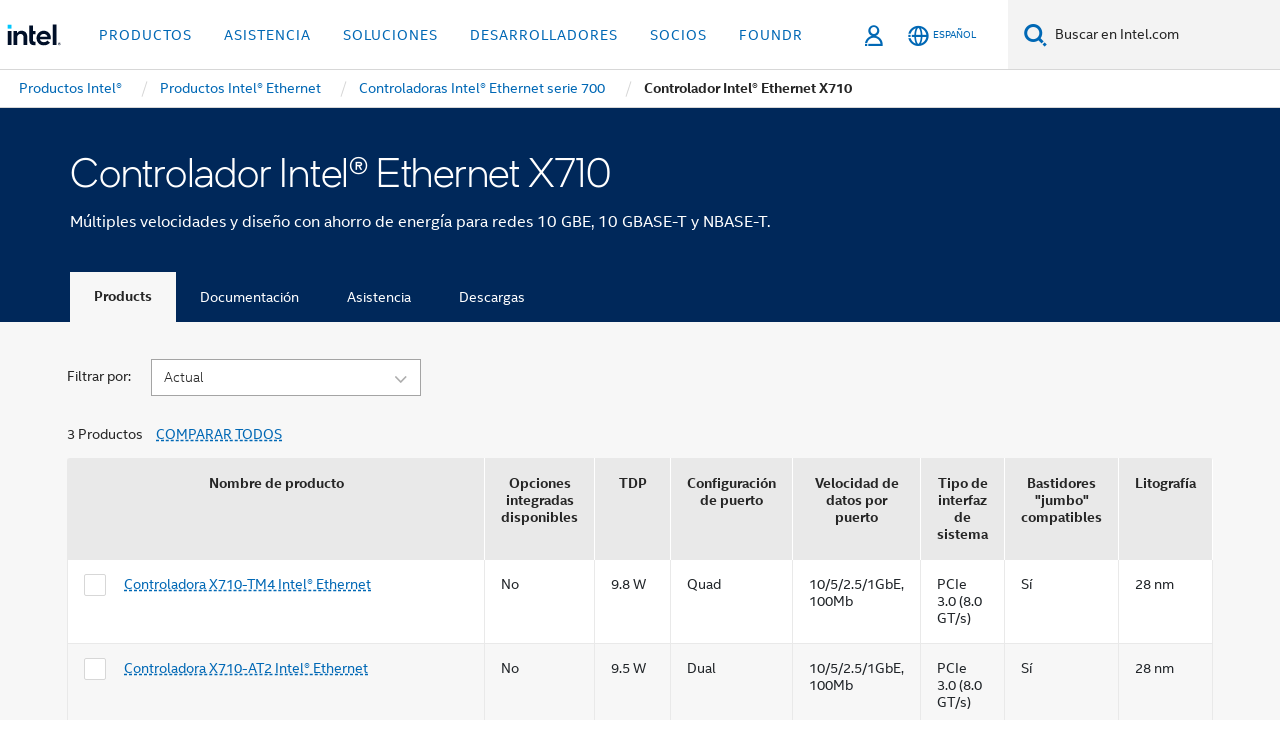

--- FILE ---
content_type: text/html;charset=utf-8
request_url: https://www.intel.la/content/www/xl/es/products/details/ethernet/700-controllers/x710-controllers/products.html
body_size: 22362
content:














<!doctype html>

<html class="rwd geo-override no-js vis no-rtl headerfooter-menu3 " lang="es">
















<head>
    <meta charset="UTF-8"/>
    





<title>Controlador Intel® Ethernet X710: información del producto,...</title>
    







    <link rel="preconnect" href="//cane.intel.com/">
    <link rel="dns-prefetch" href="//cane.intel.com/">

    <link rel="preconnect" href="//dogo.intel.com/">
    <link rel="dns-prefetch" href="//dogo.intel.com/">





    <link rel="preload" href="/content/dam/www/global/wap/performance-config.js" as="script" type="text/javascript">
    <script type="text/javascript" src='/content/dam/www/global/wap/performance-config.js'></script>
    <link rel="preload" href="/content/dam/www/global/wap/at-config.js" as="script" type="text/javascript">
    <script type="text/javascript" src='/content/dam/www/global/wap/at-config.js'></script>
    <link rel="preload" href="/etc.clientlibs/settings/wcm/designs/ver/260110/intel/global/targetDataCookie.min.js" as="script" type="text/javascript">
    <script src="/etc.clientlibs/settings/wcm/designs/ver/260110/intel/global/targetDataCookie.min.js"></script>




<link rel="preload" href="/etc.clientlibs/settings/wcm/designs/ver/260110/intel/us/en/Fonts/resources/intelone-display-light.woff2" as="font" type="font/woff2" crossorigin="true">
<link rel="preload" href="/etc.clientlibs/settings/wcm/designs/ver/260110/intel/us/en/Fonts/resources/intelone-display-regular.woff2" as="font" type="font/woff2" crossorigin="true">
<link rel="preload" href="/etc.clientlibs/settings/wcm/designs/ver/260110/intel/us/en/Fonts/resources/intel-clear-latin.woff2" as="font" type="font/woff2" crossorigin="true">

<link rel="preload" href="/content/dam/logos/intel-header-logo.svg" as="image">
<link rel="preload" href="/etc.clientlibs/settings/wcm/designs/ver/260110/intel/clientlibs/pages/intc-core.min.css" as="style">
<link rel="preload" href="/etc.clientlibs/settings/wcm/designs/ver/260110/intel/clientlibs/pages/nav.min.css" as="style" type="text/css">
<link rel="preload" href="/etc.clientlibs/settings/wcm/designs/ver/260110/intel/clientlibs/pages/secondaryNav.min.css" as="style" type="text/css">
<link rel="preload" href="/etc.clientlibs/settings/wcm/designs/ver/260110/intel/clientlibs/pages/intc-core.min.js" as="script">
<link rel="preload" href="/etc.clientlibs/settings/wcm/designs/ver/260110/intel/clientlibs/pages/site-global-icons/resources/font/site-global-icons.woff2?14825464" as="font" type="font/woff2" crossorigin="true">
    









<meta http-equiv="X-UA-Compatible" content="IE=Edge"/>
<!--[if lte IE 9]>
<meta http-equiv="X-UA-Compatible" content="IE=9"/>
<![endif]-->


    <meta name="twitter:card" content="summary"/>

    <meta name="keywords" content="Ethernet, controlador, X710			"/>

    <meta name="browserTitle" content="Controlador Intel® Ethernet X710: compare especificaciones de productos | Intel"/>

    <meta name="description" content="Ver productos para el Controlador Ethernet Intel® V710. Encuentre especificaciones del producto, documentación técnica, descargas, asistencia y más de Intel."/>

    <meta name="primarykeyword" content="controladora de Ethernet Intel x710"/>

    <meta name="language" content="es"/>

    <meta name="shortTitle" content="Controlador Intel® Ethernet X710"/>

    <meta name="shortDescription" content="Compare productos para los Controladores Intel® Ethernet X710: sus especificaciones, características, reseñas, precios y puntos de venta."/>

    <meta name="twitter:image" content="https://www.intel.com/content/dam/logos/logo-energyblue-1x1.png"/>

    <meta name="jcr:description" content="Compare productos para los Controladores Intel® Ethernet X710: sus especificaciones, características, reseñas, precios y puntos de venta."/>

    <meta name="location" content="xl"/>

    <meta name="robots" content="follow,index,noarchive"/>

    <meta name="X-Server" content="INTE-35"/>


    <meta property="og:image" content="https://www.intel.com/etc.clientlibs/settings/wcm/designs/intel/us/en/images/resources/printlogo.png"/>

    <meta property="og:type" content="company"/>

    <meta property="og:site_name" content="Intel"/>

    <meta property="og:title" content="Controlador Intel® Ethernet X710: información del producto,..."/>

    <meta property="fb:admins" content="255508181297196"/>

    <meta property="og:url" content="https://www.intel.com/content/www/xl/es/products/details/ethernet/700-controllers/x710-controllers.html"/>

    <meta property="og:description" content="Ver productos para el Controlador Ethernet Intel® V710. Encuentre especificaciones del producto, documentación técnica, descargas, asistencia y más de Intel."/>

<meta http-equiv="content-type" content="text/html; charset=utf-8"/>

    <meta name="emtcontenttype" content="Content Type|Sales and Marketing Materials|Product Catalog;"/>

    <meta name="productid" content="82947"/>

    <meta name="contentpath" content="/content/www/xl/es/products/details/ethernet/700-controllers/x710-controllers"/>

    <meta name="authoreddate" content=""/>

    <meta name="localecode" content="es_XL"/>

    <meta name="reimaginetoplevelcategory" content=""/>

    <meta name="mime" content="text/html"/>

    <meta name="format" content="upeproductscatalog"/>

    <meta name="localizedtagname" content="Catálogo de productos"/>

    <meta name="excludefromviews" content="false"/>

    <meta name="ipafpgaproducts" content=""/>

    <meta name="taxonomy" content="UPE Products;"/>

    <meta name="title" content="Controlador Intel® Ethernet X710: información del producto, documentos, asistencia y descargas | Intel"/>

    <meta name="menu" content=""/>

    <meta name="reimaginefilters" content="UPE Products|Productos Ethernet|Controladoras serie 700 (hasta 40 GbE)|Controlador Intel® Ethernet X710;"/>

    <meta name="generic1" content="true"/>

    <meta name="solution" content=""/>

    <meta name="intelkeywords" content="Ethernet, controlador, X710"/>

    <meta name="lastModifieddate" content="2024-02-02T03:28:55.807Z"/>


    <meta name="viewport" content="width=device-width, initial-scale=1.0">
    





<link rel="icon" type="image/png" sizes="32x32" href="/etc.clientlibs/settings/wcm/designs/intel/default/resources/favicon-32x32.png">
<link rel="icon" type="image/png" sizes="16x16" href="/etc.clientlibs/settings/wcm/designs/intel/default/resources/favicon-16x16.png">
<link rel="shortcut icon" href="/etc.clientlibs/settings/wcm/designs/intel/default/resources/favicon.ico">
    





<link rel="canonical" href="https://www.intel.la/content/www/xl/es/products/details/ethernet/700-controllers/x710-controllers/products.html"/>
<link rel="alternate" hreflang="id-id" href="https://www.intel.co.id/content/www/id/id/products/details/ethernet/700-controllers/x710-controllers/products.html"/>
            <link rel="alternate" hreflang="de-de" href="https://www.intel.de/content/www/de/de/products/details/ethernet/700-controllers/x710-controllers/products.html"/>
            <link rel="alternate" hreflang="en-us" href="https://www.intel.com/content/www/us/en/products/details/ethernet/700-controllers/x710-controllers/products.html"/>
            <link rel="alternate" hreflang="x-default" href="https://www.intel.com/content/www/us/en/products/details/ethernet/700-controllers/x710-controllers/products.html"/>
                <link rel="alternate" hreflang="es-xl" href="https://www.intel.la/content/www/xl/es/products/details/ethernet/700-controllers/x710-controllers/products.html"/>
            <link rel="alternate" hreflang="fr-fr" href="https://www.intel.fr/content/www/fr/fr/products/details/ethernet/700-controllers/x710-controllers/products.html"/>
            <link rel="alternate" hreflang="pt-br" href="https://www.intel.com.br/content/www/br/pt/products/details/ethernet/700-controllers/x710-controllers/products.html"/>
            <link rel="alternate" hreflang="vi-vn" href="https://www.intel.vn/content/www/vn/vi/products/details/ethernet/700-controllers/x710-controllers/products.html"/>
            <link rel="alternate" hreflang="th-th" href="https://www.thailand.intel.com/content/www/th/th/products/details/ethernet/700-controllers/x710-controllers/products.html"/>
            <link rel="alternate" hreflang="ko-kr" href="https://www.intel.co.kr/content/www/kr/ko/products/details/ethernet/700-controllers/x710-controllers/products.html"/>
            <link rel="alternate" hreflang="ja-jp" href="https://www.intel.co.jp/content/www/jp/ja/products/details/ethernet/700-controllers/x710-controllers/products.html"/>
            <link rel="alternate" hreflang="zh-cn" href="https://www.intel.cn/content/www/cn/zh/products/details/ethernet/700-controllers/x710-controllers/products.html"/>
            <link rel="alternate" hreflang="zh-tw" href="https://www.intel.com.tw/content/www/tw/zh/products/details/ethernet/700-controllers/x710-controllers/products.html"/>
            
    

    
        
        
            
                
                
                    <link rel="preload" href="/etc.clientlibs/settings/wcm/designs/ver/260110/intel/externallibs/bootstrap-css.min.css" as="style"><link rel="stylesheet" href="/etc.clientlibs/settings/wcm/designs/ver/260110/intel/externallibs/bootstrap-css.min.css" type="text/css"><link rel="preload" href="/etc.clientlibs/settings/wcm/designs/ver/260110/intel/clientlibs/pages/intc-core.min.css" as="style"><link rel="stylesheet" href="/etc.clientlibs/settings/wcm/designs/ver/260110/intel/clientlibs/pages/intc-core.min.css" type="text/css"><script src="/etc.clientlibs/settings/wcm/designs/ver/260110/intel/externallibs/jquery-standalone-3_6_0.min.js" defer></script><script src="/etc.clientlibs/settings/wcm/designs/ver/260110/intel/us/en/clientlibs/jquery-3_6_0.min.js" defer></script><script src="/etc.clientlibs/settings/wcm/designs/ver/260110/intel/us/en/clientlibs/legacy-libs.min.js" defer></script><script src="/etc.clientlibs/settings/wcm/designs/ver/260110/intel/externallibs/modernizr.min.js" defer></script><script src="/etc.clientlibs/settings/wcm/designs/ver/260110/intel/externallibs/picturefill-js.min.js" defer></script><script src="/etc.clientlibs/settings/wcm/designs/ver/260110/intel/externallibs/handlebars.min.js" defer></script><script src="/etc.clientlibs/settings/wcm/designs/ver/260110/intel/externallibs/html5-js.min.js" defer></script><script src="/etc.clientlibs/settings/wcm/designs/ver/260110/intel/externallibs/jquery-cookie-2_1_3.min.js" defer></script><script src="/etc.clientlibs/settings/wcm/designs/ver/260110/intel/externallibs/detectizr.min.js" defer></script><script src="/etc.clientlibs/settings/wcm/designs/ver/260110/intel/externallibs/jquery.matchHeight.min.js" defer></script><script src="/etc.clientlibs/settings/wcm/designs/ver/260110/intel/externallibs/bootstrap-js.min.js" defer></script><script src="/etc.clientlibs/settings/wcm/designs/ver/260110/intel/externallibs/bootstrap-affix.min.js" defer></script><script src="/etc.clientlibs/settings/wcm/designs/ver/260110/intel/externallibs/moment.locales.min.js" defer></script><script src="/etc.clientlibs/settings/wcm/designs/ver/260110/intel/externallibs/scrollToPlugin.min.js" defer></script><script src="/etc.clientlibs/settings/wcm/designs/ver/260110/intel/externallibs/slick-js.min.js" defer></script><script src="/etc.clientlibs/settings/wcm/designs/ver/260110/intel/externallibs/jquery.scrollTo.min.js" defer></script><script src="/etc.clientlibs/settings/wcm/designs/ver/260110/intel/externallibs/fastclick.min.js" defer></script><script src="/etc.clientlibs/settings/wcm/designs/ver/260110/intel/externallibs/jquery.resize.min.js" defer></script><script src="/etc.clientlibs/settings/wcm/designs/ver/260110/intel/externallibs/jquery.touchswipe.min.js" defer></script><script src="/etc.clientlibs/settings/wcm/designs/ver/260110/intel/externallibs/overthrow-detect.min.js" defer></script><script src="/etc.clientlibs/settings/wcm/designs/ver/260110/intel/externallibs/overthrow-polyfill.min.js" defer></script><script src="/etc.clientlibs/settings/wcm/designs/ver/260110/intel/externallibs/overthrow-init.min.js" defer></script><script src="/etc.clientlibs/settings/wcm/designs/ver/260110/intel/externallibs/jquery-ezmark.min.js" defer></script><script src="/etc.clientlibs/settings/wcm/designs/ver/260110/intel/externallibs/owl.carousel.min.js" defer></script><script src="/etc.clientlibs/settings/wcm/designs/ver/260110/intel/externallibs/polyfills.min.js" defer></script><script src="/etc.clientlibs/settings/wcm/designs/ver/260110/intel/externallibs/purify.min.js" defer></script><script src="/etc.clientlibs/settings/wcm/designs/ver/260110/intel/clientlibs/pages/intc-core.min.js" defer></script>
                
            
        
    
    
    























    
    
        
    




    
    
    
    
        
    
    


    
    
        
    


    
    
        
    

<script type="text/javascript">
    var cq_tms = {
        wa_emtcontenttype: "emtcontenttype:salesandmarketingmaterials/productcatalog",
        wa_upeproducts: "upeproducts",
        
        wa_industry_type: "",
        wa_subject: "",
        wa_emt_org: "",
        wa_emt_intel: "",
        wa_programidentifier: "upe",
        wa_location: "xl",
        wa_language: "es",
        wa_english_title: "Intel® Ethernet Controller X710",
        wa_content_type: "productcatalog",
        wa_intel_platform: "",
        wa_applications: "",
        wa_local: "es_XL",
        wa_intel_technology: "",
        wa_system_type: "",
        wa_product_name: "",
        wa_audience: "",
        wa_life_cycle: "",
        wa_cq_url: "/content/www/xl/es/products/details/ethernet/700-controllers/x710-controllers.html",
        wa_page_type_micro: "upeproductscatalog",
        wa_env: "prd",
        wa_cq_pub_env: "publish",
        wa_transl_status: "3",
        wa_product_id: "",
        wa_software: "",
        wa_reference_design: "",
        wa_codename: "",
        wa_created_date: "1762299054124",
        wa_modified_date: "1706844535807",
        wa_off_time: "1924992000000",
        wa_ownedby: "",
        wa_managedby: "",
        wa_idz_nid : "",
        wa_event_type: "",
        wa_idz_custom_tags: "",
        wa_programming_language: "",
        wa_skill_level: "",
        wa_solution: "",
        wa_product_formFactor: "",
        wa_operating_system: "",
        wa_marketing_products: "",
        wa_ssg_third_party_prod_sys_sol: "",
        wa_upeNamespace: "upeproducts:ethernetproducts36773/700seriescontrollersupto40gbe24586/intelethernetcontrollerx71082947",
        wa_doc_id:"",
        wa_doc_version:"",
        wa_doc_publishdate:"",
        eloqua_disabled:"false",
        wa_intel_prd_levels: '[{"level1":{"id":"36773","desc":"ethernetproducts36773"},"level3":{"id":"82947","desc":"intelethernetcontrollerx71082947"},"productCategory":"upeproducts","level2":{"id":"24586","desc":"700seriescontrollersupto40gbe24586"}}]',
        
        wa_uam_collectionId: "649620",
        
        
        
        
        wa_uam_secondary_id: "",

        
        
        wa_secondary_content_type: ""
        
        ,wa_upeProducts: "upeproducts:ethernetproducts36773/700seriescontrollersupto40gbe24586/intelethernetcontrollerx71082947"
        
        
    };

    
    
</script>

















<script src="/etc.clientlibs/settings/wcm/designs/ver/260110/intel/clientlibs/virtual-assistant-services.min.js"></script>
<script type="text/javascript">
    var chatContextObj = {};
    chatContextObj["locale"] = 'es-XL';
    chatContextObj["app"] = 'Sales';
    chatContextObj["supportProductMap"] = 'NA';
</script>

<script type="text/javascript">
    var chatConfigObj = {};
    var cq_tms = cq_tms || {};
    chatConfigObj["virtualAssistantName"] = '';
    chatConfigObj["virtualAssistantUid"] = '';
    chatConfigObj["virtualAssistantDomain"] = 'https://c0.avaamo.com';
    if (chatConfigObj["virtualAssistantName"] !== '') {
        cq_tms.wa_avaamo_project = "Avaamo-" + chatConfigObj.virtualAssistantName.replaceAll("Virtual Assistant", "").trim();
    }
</script>
<script src="/etc.clientlibs/settings/wcm/designs/ver/260110/intel/externallibs/purify.min.js" defer></script><script src="/etc.clientlibs/settings/wcm/designs/ver/260110/intel/clientlibs/virtual-assistant.min.js" defer></script>





    <script type="text/javascript" src="/content/dam/www/global/wap/main/wap.js" async></script>



</head>


























    




    

<body class="page-is-published global-nav">















<div class="skip-to-main-content">
    <div class="sb-skipLinkWrapper invisible">
        <a href="#primary-content" class="inline-block bg-greenDarkApron color-textWhite text-bold text-noUnderline sb-skipLink visible">Ir al contenido principal</a>
    </div>
</div>

<div class="promo-banner-content"></div>

























<script>
    var isLoggedin = (document.cookie.indexOf('IGHFLoggedIn') != -1);
    var currentURL = window.location.href;
    if (currentURL.startsWith("https://isvc--isvcqa24.sandbox.my.site.com")) {
        isLoggedin = true;
        if (currentURL.includes("/onlinecasemgmt/warrantyinfo")) {
            isLoggedin = false;
        }
    }
</script>





    
        <div class="global">





















<link rel="stylesheet" href="/etc.clientlibs/settings/wcm/designs/ver/260110/intel/clientlibs/pages/nav.min.css" type="text/css">
<link rel="stylesheet" href="/etc.clientlibs/settings/wcm/designs/ver/260110/intel/clientlibs/pages/secondaryNav.min.css" type="text/css">












    
    
        
    



    
    
        <div class="global-nav-redesign global component" data-component="global-nav-redesign" data-component-id="1">
            <header role="banner">
                <nav class="intel-navbar advanced-search" role="navigation" aria-label="Navegación principal" data-igm="">
                    <!-- Brand and toggle get grouped for better mobile display -->
                    <div class="navbar-wraper">

                        <div class="navbar-logo">
                            <a href="/content/www/xl/es/homepage.html" alt="Intel homepage" class="intel-logo-rebrand">
                                    
                                <img src="/content/dam/logos/intel-header-logo.svg" height="300" width="118" alt="Logotipo de Intel: volver a la Página inicial">
                            </a>
                        </div>

                        <div class="navbar-left">
                            <!-- mobile: menu toggle, sign in -->
                            <div class="d-block d-sm-none">
                                <button type="button"
                                        data-wap="{&quot;linktype&quot;:&quot;level1&quot;}"
                                        class="mega-hamburger nav-link-icon nav-link-icon-toggle collapsed"
                                        data-bs-target="#primary-nav" aria-expanded="false" aria-controls="primary-nav"
                                        data-mega-control="hamburger">
                                    <span class="visually-hidden">Alternar la navegación</span>
                                    <span class="fa-intel-menu icon-toggle-off"></span>
                                    <span class="fa-cancel-thin icon-toggle-on"></span>
                                </button>
                            </div>

                            <!-- START DYNAMIC NAVIGATION MENEU -->
                            <div class="collapse mega-menu-collapse" id="primary-nav">
                                <div class="mega-menu-wrap">
                                    <ol class="mega-navbar unique-container-global-nav-items">
                                        <!-- Start: Primary Nav Items -->

                                    </ol>
                                </div>
                            </div>
                        </div>

                        <!-- START MOBLE TOGGLE buttons -->
                        <div class="navbar-right">


                            <!-- START: NON-signed in panel -->
                            <span id="not-logged-in-scenario" class="d-none">

         <button type="button" title="Iniciar sesión"
                 class="nav-link-icon nav-link-icon-toggle collapsed"
                 data-wap="{&quot;linktype&quot;:&quot;level1&quot;}"
                 aria-expanded="false" aria-controls="panel-signin"
                 onclick="intel.mytools.unifiedLogin();"
                 data-mega-control="signin">
            <span class="visually-hidden">Iniciar sesión</span>
            <span class="fa-intel-user-o icon-toggle-off"></span>
            <span class="fa-intel-user icon-toggle-on"></span>
        </button>
</span>

<script>
    var intel = intel || {};
    intel.signinsimplifyConfig = {
        authorizationUrl: '/content/dam/intel/authorization/authorization.html',
        locale: '',
        messages: {
            InvalidCredential: 'El nombre de usuario o la contrase\u00F1a que ingres\u00F3 no son v\u00E1lidos.',
            InvalidField: 'El nombre de usuario o la contrase\u00F1a que ingres\u00F3 no son v\u00E1lidos.',
            AccountDisabled: 'Por motivos de seguridad, su cuenta ha sido desactivada. <a href=\"#\" class=\"contactLink new-tab-link\" target=\"_blank\" rel=\"noopener noreferrer\">Comun\u00EDquese con nosotros<\/a> para recibir asistencia.',
            AccountLocked: 'Se ha bloqueado su cuenta. Para obtener ayuda, lea las <a href=\"#\" class=\"faqsLink new-tab-link\" target=\"_blank\" rel=\"noopener noreferrer\">Preguntas frecuentes sobre inicio de sesi\u00F3n<\/a>.',
            UserNotFound: 'El nombre de usuario o la contrase\u00F1a que ingres\u00F3 no son v\u00E1lidos.',
            Unknown: 'Se ha producido un error inesperado. Intente nuevamente. Para obtener ayuda, utilice las opciones de contacto o asistencia a continuaci\u00F3n.',
            PasswordExpired: 'Su contrase\u00F1a ha vencido. Cambie su contrase\u00F1a.',
            LoginAssistLink: 'https://signin.intel.com/ContactUs.aspx',
            faqsLink: '/content/www/xl/es/my-intel/sign-in-help.html'
        },
        nameField: 'Nombre de usuario',
        passField: 'Contrase\u00F1a',
        isPopup: true,
        responseHref: 'https://www.intel.com/content/www/xl/es/products/details/ethernet/700-controllers/x710-controllers/products.html' + window.location.search + window.location.hash, 
        sslDomainUrl: 'www.intel.com',
        loginUrl: 'https://welcome.intel.com/login.aspx?appid=258&qlogin=true',
        ssoUri: '',
        logoutUrl: 'https://welcome.intel.com/logout.aspx',
        logoutHref: 'https://signin.intel.com/Logout?RedirectURL=https://www.intel.com/content/www/xl/es/products/details/ethernet/700-controllers/x710-controllers/products.html',
        logoutIGHFHref: 'https://signin.intel.com/Logout?RedirectURL=',
        loginErrorID: '#login-error',
        usernameID: '#username',
        remembermeId: '#cbRememberMe',
        formID: '#igm-form-signin',
        unameErrorID: '#uname-error',
        passID: '#password',
        passError: '#pwd-error',
        changePasswordUrl: '/content/www/xl/es/my-intel/change-password.html',
        emailVerificationUrl: '/content/www/xl/es/my-intel/email-verification.external.html',
        aboutToExpireEmailUrl: '/content/www/xl/es/my-intel/email-verification.html',
        renewalUrl: '/content/www/xl/es/secure/technology-provider/forms/renew-technology-provider-membership.html',
        limitedUrl: '/content/www/xl/es/resellers/limited-status-secondary.html',
        isaPRMDashBoardURL: '/content/www/us/en/secure/partner/solutions-alliance/overview.html',
        itpPRMDashBoardURL: '/content/www/us/en/secure/partner/technology-provider/iot/overview.html',
        itpisaPRMDashBoardURL: '/content/www/us/en/secure/partner/iot-itp-isa/overview.html',
        isaRenewalURL: '/content/www/us/en/secure/partner/forms/solutions-alliance-renewal.html',
        primaryPostLaunchURL: 'https://partner.intel.com/s/post-launch-primary',
        nonPrimaryPostLaunchURL: 'https://partner.intel.com/s/post-launch-non-primary',
        idpUrl: 'https://consumer.intel.com/intelcorpb2c.onmicrosoft.com/B2C_1A_UnifiedLogin_SISU_CML_SAML/generic/login?entityId=www.intel.com',
        headerSignInIdpUrl: 'https://consumer.intel.com/intelcorpb2c.onmicrosoft.com/B2C_1A_UnifiedLogin_SISU_CML_SAML/generic/login?entityId=www.intel.com&ui_locales=es',
        headerSignOutIdpUrlB2B:'https://login.microsoftonline.com/common/oauth2/v2.0/logout?post_logout_redirect_uri=https://www.intel.com/content/www/xl/es/products/details/ethernet/700-controllers/x710-controllers/products.html' + window.location.search + window.location.hash,
        headerSignOutIdpIGHFUrlB2B:'https://login.microsoftonline.com/common/oauth2/v2.0/logout?post_logout_redirect_uri=',
        headerSignOutIdpUrlB2C:'https://consumer.intel.com/intelcorpb2c.onmicrosoft.com/B2C_1A_UNIFIEDLOGIN_SISU_STD_OIDC/oauth2/v2.0/logout?id_token_hint=$TOKEN$%26post_logout_redirect_uri=https://www.intel.com/apps/intel/services/unifiedlogout.json',
        sessionAuthorizeUrlB2C:'https://consumer.intel.com/intelcorpb2c.onmicrosoft.com/B2C_1A_UNIFIEDLOGIN_SISU_STD_OIDC/oauth2/v2.0/authorize?client_id=8b32f2f3-7a32-4902-8821-1df682b7043b%26scope=profile%20offline_access%208b32f2f3-7a32-4902-8821-1df682b7043b%20openid%26response_mode=fragment%26response_type=token%26prompt=none%26redirect_uri=',
        sessionAuthorizeUrlB2B:'https://login.microsoftonline.com/46c98d88-e344-4ed4-8496-4ed7712e255d/oauth2/v2.0/authorize?client_id=cb0ec60b-608b-4e76-9d69-1e5e0afb3456%26scope=openid%20profile%20offline_access%26response_mode=fragment%26response_type=token%26prompt=none%26redirect_uri=',
        sessionInitUrl:'https://www.intel.com/content/www/us/en/secure/my-intel/dashboard.html',
        azureLocaleCode:'es',
        allowedPathRegx:'^(.*intel.com.*$)|^(/content/.*$)',
        signOutTokenGenB2C:'https://consumer.intel.com/intelcorpb2c.onmicrosoft.com/B2C_1A_UNIFIEDLOGIN_SISU_STD_OIDC/oauth2/v2.0/authorize?client_id=8b32f2f3-7a32-4902-8821-1df682b7043b%26scope=profile offline_access+8b32f2f3-7a32-4902-8821-1df682b7043b+openid%26response_type=id_token%26prompt=none%26redirect_uri=',
        validTargetURL:'https://www.intel.com/content/www/xl/es/products/details/ethernet/700-controllers/x710-controllers/products.html' + window.location.search + window.location.hash
    };

    function clearB2CIFrame(interval, iFrame) {
        clearInterval(interval);
        iFrame.parentNode.removeChild(iFrame);
    }

    function clearIFrame(interval, iFrame) {
        clearInterval(interval);
        iFrame.parentNode.removeChild(iFrame);
    }
    function createB2CIFrame(id, src) {
        var authIFrame = document.createElement("iframe");
        authIFrame.id = "sso-b2c-" + id;
        authIFrame.hidden = "hidden";
        authIFrame.src = src;
        document.body.appendChild(authIFrame);
        return authIFrame;
    }
    function createIFrame(id, src) {
        var authIFrame = document.createElement("iframe");
        authIFrame.id = "sso-" + id;
        authIFrame.hidden = "hidden";
        authIFrame.src = src;
        document.body.appendChild(authIFrame);
        return authIFrame;
    }

    function animateHumanoidIcon() {
    	$("#not-logged-in-scenario").css("cursor", "not-allowed");
    	$("#not-logged-in-scenario button").css("pointer-events", "none");
    	$("#not-logged-in-scenario button span.icon-toggle-off").addClass('iia-beat-fade');
	}

    function resetHumanoidIcon() {
    	$("#not-logged-in-scenario").css("cursor", "");
        $("#not-logged-in-scenario button").css("pointer-events", "");
    	$("#not-logged-in-scenario button span.icon-toggle-off").removeClass('iia-beat-fade');
	}

    function initiateB2CLogoutToken(type) {
        return new Promise(function (resolve, reject) {
            function authIFrameB2CIntervalWrapper(authIFrame) {
                var authIFrameInterval = setInterval(function () {
                    var authIFrameWindow = authIFrame.contentWindow;
                    if (authIFrameWindow) {
                        try {
                            var authIFrameURL = authIFrameWindow.location.href;

                            if (authIFrameURL) {
                                if (authIFrameURL.includes("#id_token=")) {
                                    clearB2CIFrame(authIFrameInterval, authIFrame);
                                    return resolve({
                                        id: authIFrame.id,
                                        msg: "SUCCESS!" + "--" + authIFrame.id,
                                        code: "SUCCESS",
                                        id_token_hint:authIFrameURL.split("#id_token=")[1]
                                    });
                                } else if (authIFrameURL.includes("#error=")) {
                                    clearB2CIFrame(authIFrameInterval, authIFrame);
                                    return reject({
                                        id: authIFrame.id,
                                        msg: "FAILURE!" + "--" + authIFrame.id,
                                        code: "FAILURE",
                                    });
                                } else {
                                    authIFrameAttempts++;
                                    if (
                                        authIFrameAttempts ===
                                        AUTH_IFRAME_MAX_ATTEMPTS
                                    ) {
                                        clearB2CIFrame(authIFrameInterval, authIFrame);
                                        return reject({
                                            id: authIFrame.id,
                                            msg:
                                                "ERROR - MAX (TIMING)!" +
                                                "--" +
                                                authIFrame.id,
                                            code: "ERROR",
                                        });
                                    }
                                }
                            } else {
                                clearB2CIFrame(authIFrameInterval, authIFrame);
                                return reject({
                                    id: authIFrame.id,
                                    msg: "ERROR - URL!" + "--" + authIFrame.id,
                                    code: "ERROR",
                                });
                            }
                        } catch (err) {
                            if (authIFrameAttempts === AUTH_IFRAME_MAX_ATTEMPTS) {
                                clearB2CIFrame(authIFrameInterval, authIFrame);
                                return reject({
                                    id: authIFrame.id,
                                    msg:
                                        "ERROR - MAX (CORS)!" +
                                        "--" +
                                        authIFrame.id,
                                    code: "ERROR",
                                });
                            }
                            authIFrameAttempts++;
                        }
                    } else {
                        clearB2CIFrame(authIFrameInterval, authIFrame);
                        return reject({
                            id: authIFrame.id,
                            msg: "ERROR - DOM!" + "--" + authIFrame.id,
                            code: "ERROR",
                        });
                    }
                }, 500);
            }

            var AUTH_IFRAME_MAX_ATTEMPTS = 80;
            var authIFrameAttempts = 0;

            var currentOrigin = encodeURIComponent(window.location.origin + ((intel.isIGHFCall === false && !/mark.intel.com/.test(window.location.hostname)) ? "/content/www/us/en/homepage.html" : "/"));
            var redirectURI = currentOrigin;

            var matchedSite =
                window.INTELNAV &&
                window.INTELNAV.CIDAAS &&
                window.INTELNAV.CIDAAS.customRedirectSites.find((site) =>
                    site.host.includes(window.location.host)
                );
            if (matchedSite) {
                redirectURI += matchedSite.redirectURI;
            }

            var authURL = decodeURIComponent(intel.signinsimplifyConfig.signOutTokenGenB2C + redirectURI);
            var authIFrame = createB2CIFrame(type, authURL);
            authIFrameB2CIntervalWrapper(authIFrame);
        });
    }

    function initiateAuth(type) {
        return new Promise(function (resolve, reject) {
            function authIFrameIntervalWrapper(authIFrame) {
                let authIFrameInterval = setInterval(function () {
                    let authIFrameWindow = authIFrame.contentWindow;
                    if (authIFrameWindow) {
                        try {
                            let authIFrameURL = authIFrameWindow.location.href;
                            if (authIFrameURL) {
                                if (authIFrameURL.includes("#access_token=")) {
                                    clearIFrame(authIFrameInterval, authIFrame);
                                    return resolve({
                                        id: authIFrame.id,
                                        msg: "SUCCESS!" + "--" + authIFrame.id,
                                        code: "SUCCESS",
                                    });
                                } else if (authIFrameURL.includes("#error=")) {
                                    clearIFrame(authIFrameInterval, authIFrame);
                                    return reject({
                                        id: authIFrame.id,
                                        msg: "FAILURE!" + "--" + authIFrame.id,
                                        code: "FAILURE",
                                    });
                                } else {
                                    authIFrameAttempts++;
                                    if (
                                        authIFrameAttempts ===
                                        AUTH_IFRAME_MAX_ATTEMPTS
                                    ) {
                                        clearIFrame(authIFrameInterval, authIFrame);
                                        return reject({
                                            id: authIFrame.id,
                                            msg:
                                                "ERROR - MAX (TIMING)!" +
                                                "--" +
                                                authIFrame.id,
                                            code: "ERROR",
                                        });
                                    }
                                }
                            } else {
                                clearIFrame(authIFrameInterval, authIFrame);
                                return reject({
                                    id: authIFrame.id,
                                    msg: "ERROR - URL!" + "--" + authIFrame.id,
                                    code: "ERROR",
                                });
                            }
                        } catch (err) {
                            if (authIFrameAttempts === AUTH_IFRAME_MAX_ATTEMPTS) {
                                clearIFrame(authIFrameInterval, authIFrame);
                                return reject({
                                    id: authIFrame.id,
                                    msg:
                                        "ERROR - MAX (CORS)!" +
                                        "--" +
                                        authIFrame.id,
                                    code: "ERROR",
                                });
                            }
                            authIFrameAttempts++;
                        }
                    } else {
                        clearIFrame(authIFrameInterval, authIFrame);
                        return reject({
                            id: authIFrame.id,
                            msg: "ERROR - DOM!" + "--" + authIFrame.id,
                            code: "ERROR",
                        });
                    }
                }, 500);
            }

            var AUTH_IFRAME_MAX_ATTEMPTS = 40;
            var authIFrameAttempts = 0;

            var authURL;
            let tempIsIGHFCall = document.querySelectorAll('#recode50header').length > 0;
            var currentOrigin =  encodeURIComponent(window.location.origin + ((!tempIsIGHFCall && !/mark.intel.com/.test(window.location.hostname)) ? intel.signinsimplifyConfig.authorizationUrl : "/"));
            var redirectURI = currentOrigin;
            var matchedSite =
                window.INTELNAV &&
                window.INTELNAV.CIDAAS &&
                window.INTELNAV.CIDAAS.customRedirectSites.find((site) =>
                    site.host.includes(window.location.host)
                );
            if (matchedSite) {
                redirectURI += matchedSite.redirectURI;
            }

            if (type === "b2c") {
                authURL = decodeURIComponent(
                    intel.signinsimplifyConfig.sessionAuthorizeUrlB2C + redirectURI
                );
            } else {
                authURL = decodeURIComponent(
                    intel.signinsimplifyConfig.sessionAuthorizeUrlB2B + redirectURI
                );
            }

            let authIFrame = createIFrame(type, authURL);
            authIFrameIntervalWrapper(authIFrame);
        });
    }

    function initiateIntelAuth() {
        return new Promise(function (resolve, reject) {
            function authIntelIFrameIntervalWrapper(authIntelIFrame) {
                let authIntelIFrameInterval = setInterval(function () {
                    let authIntelIFrameWindow = authIntelIFrame.contentWindow;
                    if (authIntelIFrameWindow) {
                        try {
                            let authIntelIFrameURL = authIntelIFrameWindow.location.href;

                            if (authIntelIFrameURL) {
                                if (
                                    authIntelIFrameURL.includes(
                                        window.location.href
                                    )
                                ) {
                                    clearIFrame(
                                        authIntelIFrameInterval,
                                        authIntelIFrame
                                    );
                                    return resolve({
                                        id: authIntelIFrame.id,
                                        msg: "SUCCESS!" + "--" + authIntelIFrame.id,
                                        code: "SUCCESS",
                                    });
                                } else {
                                    authIntelIFrameAttempts++;
                                    if (
                                        authIntelIFrameAttempts ===
                                        AUTH_INTEL_IFRAME_MAX_ATTEMPTS
                                    ) {
                                        clearIFrame(
                                            authIntelIFrameInterval,
                                            authIntelIFrame
                                        );
                                        return reject({
                                            id: authIntelIFrame.id,
                                            msg:
                                                "ERROR - MAX (TIMING)!" +
                                                "--" +
                                                authIntelIFrame.id,
                                            code: "ERROR",
                                        });
                                    }
                                }
                            } else {
                                clearIFrame(
                                    authIntelIFrameInterval,
                                    authIntelIFrame
                                );
                                return reject({
                                    id: authIntelIFrame.id,
                                    msg: "ERROR - URL!" + "--" + authIntelIFrame.id,
                                    code: "ERROR",
                                });
                            }
                        } catch (err) {
                            if (
                                authIntelIFrameAttempts ===
                                AUTH_INTEL_IFRAME_MAX_ATTEMPTS
                            ) {
                                clearIFrame(
                                    authIntelIFrameInterval,
                                    authIntelIFrame
                                );
                                return reject({
                                    id: authIntelIFrame.id,
                                    msg:
                                        "ERROR - MAX (CORS)!" +
                                        "--" +
                                        authIntelIFrame.id,
                                    code: "ERROR",
                                });
                            }
                            authIntelIFrameAttempts++;
                        }
                    } else {
                        clearIFrame(authIntelIFrameInterval, authIntelIFrame);
                        return reject({
                            id: authIntelIFrame.id,
                            msg: "ERROR - DOM!" + "--" + authIntelIFrame.id,
                            code: "ERROR",
                        });
                    }
                }, 500);
            }

            let AUTH_INTEL_IFRAME_MAX_ATTEMPTS = 80;
            let authIntelIFrameAttempts = 0;

            let authIntelIFrame = createIFrame(
                "sso-intel-b2c",
                intel.signinsimplifyConfig.sessionInitUrl
            );
            authIntelIFrameIntervalWrapper(authIntelIFrame);
        });
	}

    function getAuthenticationStatus() {
        return new Promise(function (resolve, reject) {
            initiateAuth("b2c")
                .then(function (b2cSuccessRes) {
                    return resolve(b2cSuccessRes);
                })
                .catch(function (b2cFailureRes) {
                    var isB2BSite =
                        window.INTELNAV &&
                        window.INTELNAV.CIDAAS &&
                        window.INTELNAV.CIDAAS.B2BSites.some((site) =>
                            site.includes(window.location.host)
                        );
                    if (isB2BSite) {
                        initiateAuth("b2b")
                            .then(function (b2bSuccessRes) {
                                return resolve(b2bSuccessRes);
                            })
                            .catch(function (b2bFailureRes) {
                                return reject(b2bFailureRes);
                            });
                    } else {
                        return reject(b2cFailureRes);
                    }
                });
        });
    }

    function checkAEMSession(){
        let isSessionExist = false;
        if(!tempIsIGHF){
            $.ajax({
                url: "/libs/apps/intel/myintel/agsroles.json?validateAEMSession=Y",
                async: false,
                success: function (data) {
                    if (data && data["isValidAEMSession"]) {
                        document.cookie = "IGHFLoggedIn=true;domain=.intel.com;path=/";
                        isLoggedin = true;
                        isSessionExist = true;
                    }
                }
            });
        }
        return isSessionExist;
    }

    if (
        !isLoggedin &&
        ((document.domain.indexOf("thailand") == -1 &&
                document.domain.endsWith(".intel.com")) ||
            document.getElementById("recode50header") != null) &&
        navigator != null &&
        navigator.userAgent.indexOf("CloudManagerTest") == -1
    ) {
        var tempIsIGHF = document.getElementById("recode50header");
        if (tempIsIGHF) animateHumanoidIcon();
        getAuthenticationStatus()
            .then(function (res) {
                let isSessionExist = checkAEMSession();
                if(isSessionExist){
                    intel.signinHeaderSimplify.initialize();
                }else {
                    var currentUrl = window.location.href;
                    if (currentUrl.indexOf("service-maintenance-notice") === -1) {
                        if (res.id === "sso-b2c") {
                            var cookiename = "IGHFtarget";
                        var samlcookieValue =
                            cookiename +
                            "=" +
                            encodeURIComponent(currentUrl) +
                            ";secure;path=/;domain=.intel.com";
                        document.cookie = samlcookieValue;
                        if (intel.isIGHFCall) {
                            initiateIntelAuth().then(() => {
                                isLoggedin = true;
                                intel.signinHeaderSimplify.initialize();
                            }).catch(() => {
                                window.location.href = intel.signinsimplifyConfig.sessionInitUrl;
                            });
                        } else {
                            window.location.href = intel.signinsimplifyConfig.sessionInitUrl;
                        }
                    } else {
                        document.cookie = "IGHFLoggedIn=true;domain=.intel.com;path=/";
                        if (intel.isIGHFCall) {
                            isLoggedin = true;
                            intel.signinHeaderSimplify.initialize();
                        } else {
                            window.location.reload();
                        }
                    }
                }
                }
            })
            .catch(()=>{
				if (tempIsIGHF) resetHumanoidIcon();
            });
    }

</script>
                            

















































<script id="myinteldrpdown-template" type="text/x-handlebars-template">
    <section class="myintel-tools-content" role="region"
             aria-label="Mi Intel">
        
        <div class="card-header force-background solid brand-very-dark-gray my-intel-menu">
            <button type="button" class="icon close float-end" data-igm-search-toggle="" aria-label="Cerrar"
                    tabindex="0" data-wap="" data-wap_ref="myintel-navmenu-closing">
                <span></span>
            </button>
            <ul class="nav nav-tabs component">
                
                    
                    
                        
                    
                    
                    
                    
                
                <li role="presentation" class="active" data-step='1'  data-title='Panel Mi Intel y Mis herramientas'  data-intro='<p>Haga clic aquí para acceder al panel Mi Intel desde cualquier página de Intel.com. Desde aquí también puede acceder a la página Suscripciones, así como a su lista personalizada de herramientas.</p>'>
                    <a href="#my-intel" role="tab" tabindex="0">Mi Intel<span
                            class="fa fa-user"></span></a>
                </li>
            </ul>
        </div>
        

        <div class="my-intel-panel-body tab-content">
            
            <div role="tabpanel" class="tab-pane fade show active" id="my-intel">
                <ul class="myintel-links">
                    {{#each myintelpagelinks}}
                    <li data-agsrole="{{{agsrole}}}"
                        data-blacklistedagsrole="{{{blacklistedagsgroupname}}}"
                        data-isinternal="{{{displayOnlyInternal}}}"
                        data-isexternal="{{{displayOnlyExternal}}}"
                        class="{{{class}}}">
                        <a target="{{{target}}}"
                           href="{{{href}}}" tabindex="0">{{{label}}}</a>
                    </li>
                    {{/each}}
                </ul>
                <div class="tools-pane component" data-component="myintel-tools" data-component-id="1">
                    <h5 class="my-intel-tools">Mis herramientas</h5>
                    
                    <ul class="myintel-links">
                        {{#each mytoollinks}}
                        <li class="myintellink"
                            data-isinternal="{{{displayOnlyInternal}}}"
                            data-isexternal="{{{displayOnlyExternal}}}">
                            <h3 style="display:none;">{{{agsgroupname}}}</h3>
                            <h4 style="display:none;">{{{blacklistedagsgroupname}}}</h4>
                            <a tabindex="0" href="{{{linkurl}}}" target="_blank" rel="noopener noreferrer" title="">{{{linktext}}}</a>
                            {{#if tooltip}}
                            <a class="fa fa-help-circled" tabindex="0" data-bs-toggle="tooltip" data-html="true"
                                  data-title="{{tooltip}}" data-placement="bottom" data-wap_ref="tooltip:{{{linktext}}}"><span class="visually-hidden">{{tooltip}}</span></a>
                            {{/if}}
                        </li>
                        {{/each}}
                    </ul>
                </div>
            </div>
            
        </div>
    </section>
</script>


<span id="logged-in-scenario" class="d-none">

<button type="button" title="Mi Intel"
        data-wap="{&quot;linktype&quot;:&quot;level1&quot;}"
        class="nav-link-icon nav-link-icon-toggle collapsed" data-bs-target="#panel-signedin" aria-expanded="false"
        aria-controls="panel-signedin" data-mega-control="signedin">
    <span class="visually-hidden">Mi Intel</span>
    <span class="fa-intel-user-checked-o icon-toggle-off"></span>
    <span class="fa-intel-user-checked icon-toggle-on"></span>
</button>

<div class="mega-panel panel-layout-signed-in collapse" id="panel-signedin">
    <div class="mega-panel-wrap">
        <div class="mega-panel-body">
            <div class="panel-content flex-content-wrap">

                <!-- MyIntel Section -->
                <!-- -------------------------------------------------------------- -->
                <div class="panel-item d-none" id="myIntelPageLinks">
                    <a id="myIntelPageLinksHeader" class="nav-l3 has-border has-link"></a> <!-- {{#if heading.onState}} selected{{/if}} {{#if heading.onStateParent}} selected-parent{{/if}} -->
                    <div class="panel-item-content">
                        <ul id="myIntelPageLinksItemList" class="panel-links nav-l4-list list-unstyled">

                        </ul>
                    </div>
                </div>

                <!-- My Tools Section -->
                <!-- -------------------------------------------------------------- -->
                <div class="panel-item col-span-2" id="myIntelTools">
                    
                    <div class="nav-l3">
                        Mis herramientas
                    </div>

                    <div class="panel-item-content">
                        <!--
                            Note: right now this panel (myTools) has only one column/ul
                            if more columns are needed, remove below's 'w-auto' class
                        -->
                        <ul class="panel-links nav-l4-list list-unstyled w-auto" id="mytools-ul">

                            <!-- this 'li' will be used as the template to populate this section from the js -->
                            <li class="d-none">
                                <a class="nav-l4"></a>

                                <button class="btn-tooltip-trigger d-none" data-bs-toggle="tooltip" data-placement="bottom"
                                        title="">
                                    <span>?</span>
                                </button>
                            </li>
                        </ul>
                    </div>
                </div>

            </div>

            <div class="item-actions">
               <button type="button" class="btn btn-primary"
                       data-sso-uri=''
                       data-logout-uri="" data-wap="{&quot;linktype&quot;:&quot;logout&quot;}"
                       onclick="intel.signinsimplify.signOut()">Cerrar sesión</button>
            </div>
        </div>
    </div>
</div>


</span>

                            
















    


<button type="button" title="Language Selector"
        data-wap="{&quot;linktype&quot;:&quot;level1&quot;}"
        class="nav-link-icon nav-link-icon-toggle collapsed"
        data-bs-target="#panel-language-selector" aria-label="Español"
        aria-expanded="false" aria-controls="panel-language-selector"
        data-mega-control="language-selector">
    <span class="fa-intel-globe-o icon-toggle-off"></span>
    <span class="fa-intel-globe icon-toggle-on"></span>
    <span class="nav-link-icon-label">Español</span>
</button>

<div class="mega-panel panel-layout-language collapse" id="panel-language-selector"
     aria-expanded="false" aria-selected="false">
    <div class="mega-panel-wrap">
        <div class="mega-panel-body">
            <div class="mega-panel-heading">
                <h2 class="nav-l2">
                    
                        
                            Seleccione el idioma
                        
                        
                    
                </h2>
            </div>
            <div class="panel-content flex-content-wrap">
                
                    <div class="panel-item">
                        <!-- region.countryName is actually region name -->
                        
                        <ul class="list-unstyled panel-links nav-l4-list">
                            
                                
                                
                                
                                    <li class="lang-option">
                                
                                
                                    
                                        
                                    
                                    
                                
                                    <a class="nav-l4" data-locale="id_id" href="https://www.intel.co.id/content/www/id/id/products/details/ethernet/700-controllers/x710-controllers/products.html">
                                            Bahasa Indonesia
                                    </a>
                                </li>
                            
                                
                                
                                
                                    <li class="lang-option">
                                
                                
                                    
                                        
                                    
                                    
                                
                                    <a class="nav-l4" data-locale="de_de" href="https://www.intel.de/content/www/de/de/products/details/ethernet/700-controllers/x710-controllers/products.html">
                                            Deutsch
                                    </a>
                                </li>
                            
                                
                                
                                
                                    <li class="lang-option">
                                
                                
                                    
                                        
                                    
                                    
                                
                                    <a class="nav-l4" data-locale="en_us" href="https://www.intel.com/content/www/us/en/products/details/ethernet/700-controllers/x710-controllers/products.html">
                                            English
                                    </a>
                                </li>
                            
                                
                                
                                    <li class="selected lang-option">
                                
                                
                                
                                    
                                    
                                        
                                    
                                
                                    <a class="nav-l4" data-locale="es_xl" href="https://www.intel.la/content/www/xl/es/homepage.html">
                                            Español
                                    </a>
                                </li>
                            
                                
                                
                                
                                    <li class="lang-option">
                                
                                
                                    
                                        
                                    
                                    
                                
                                    <a class="nav-l4" data-locale="fr_fr" href="https://www.intel.fr/content/www/fr/fr/products/details/ethernet/700-controllers/x710-controllers/products.html">
                                            Français
                                    </a>
                                </li>
                            
                                
                                
                                
                                    <li class="lang-option">
                                
                                
                                    
                                        
                                    
                                    
                                
                                    <a class="nav-l4" data-locale="pt_br" href="https://www.intel.com.br/content/www/br/pt/products/details/ethernet/700-controllers/x710-controllers/products.html">
                                            Português
                                    </a>
                                </li>
                            
                        </ul>
                    </div>
                
                    <div class="panel-item">
                        <!-- region.countryName is actually region name -->
                        
                        <ul class="list-unstyled panel-links nav-l4-list">
                            
                                
                                
                                
                                    <li class="lang-option">
                                
                                
                                    
                                        
                                    
                                    
                                
                                    <a class="nav-l4" data-locale="vi_vn" href="https://www.intel.vn/content/www/vn/vi/products/details/ethernet/700-controllers/x710-controllers/products.html">
                                            Tiếng Việt
                                    </a>
                                </li>
                            
                                
                                
                                
                                    <li class="lang-option">
                                
                                
                                    
                                        
                                    
                                    
                                
                                    <a class="nav-l4" data-locale="th_th" href="https://www.thailand.intel.com/content/www/th/th/products/details/ethernet/700-controllers/x710-controllers/products.html">
                                            ไทย
                                    </a>
                                </li>
                            
                                
                                
                                
                                    <li class="lang-option">
                                
                                
                                    
                                        
                                    
                                    
                                
                                    <a class="nav-l4" data-locale="ko_kr" href="https://www.intel.co.kr/content/www/kr/ko/products/details/ethernet/700-controllers/x710-controllers/products.html">
                                            한국어
                                    </a>
                                </li>
                            
                                
                                
                                
                                    <li class="lang-option">
                                
                                
                                    
                                        
                                    
                                    
                                
                                    <a class="nav-l4" data-locale="ja_jp" href="https://www.intel.co.jp/content/www/jp/ja/products/details/ethernet/700-controllers/x710-controllers/products.html">
                                            日本語
                                    </a>
                                </li>
                            
                                
                                
                                
                                    <li class="lang-option">
                                
                                
                                    
                                        
                                    
                                    
                                
                                    <a class="nav-l4" data-locale="zh_cn" href="https://www.intel.cn/content/www/cn/zh/products/details/ethernet/700-controllers/x710-controllers/products.html">
                                            简体中文
                                    </a>
                                </li>
                            
                                
                                
                                
                                    <li class="lang-option">
                                
                                
                                    
                                        
                                    
                                    
                                
                                    <a class="nav-l4" data-locale="zh_tw" href="https://www.intel.com.tw/content/www/tw/zh/products/details/ethernet/700-controllers/x710-controllers/products.html">
                                            繁體中文
                                    </a>
                                </li>
                            
                        </ul>
                    </div>
                
            </div>
        </div>
    </div>
</div>
<script type="text/javascript">
    var newLangSelector = true;
</script>

                            <!-- END: NON-sign in panel -->
                            

























    

    



    



    






    



















    
    
    
        
    


    <button type="button" title="Search intel.com" class="nav-link-icon toggle-search collapsed"
            data-bs-target="#simplify-search" aria-expanded="false"
            aria-controls="simplify-search" data-mega-control="global-search">
        <span class="visually-hidden">Alternar la búsqueda</span>
        <span class="fa-global-search"></span>
    </button>
    <div class="mega-panel mega-search-panel collapse" id="simplify-search"
         document-height="true">
        <div class="mega-panel-wrap">
            <div class="mega-panel-body">
                <div class="panel-content">
                    <div class="search-component search-component"
                         data-igm-search-content="">
                        <form class="mega-search-form search item" data-igm-search-control="" name="hpsform-new" id="hpsform-new" action="/content/www/xl/es/search.html" role="search" onsubmit="return inputSearch()">
                            <button type="submit" class="btn-mega-search icon"
                                    aria-label="Buscar" tabindex="-1">
                                <span class="visually-hidden">Buscar</span>
                                <span class="fa-global-search"></span>
                            </button>

                            
                                
                                
                                    <label for="mobile-search">
                                        <span class="visually-hidden"><</span>
                                        <input id="toplevelcategory" name="toplevelcategory" type="hidden" value="none">
                                        <input id="query" name="query" type="hidden" value="">
                                        <input data-tabindex="1" class="form-control" data-search-input
                                               id="mobile-search" name="keyword" type="text"
                                               data-igm-search-input title="Search" autocomplete="off"
                                               data-target-result="#igm-search-result" aria-controls="mega-results-overlay" aria-label="Buscar en Intel.com" placeholder="Buscar en Intel.com">
                                    </label>
                                
                            
                            
                            <button type="button" id="cls-btn-advanced" class="btn-mega-close fa-cancel-1 hide-flyout" aria-label="Borrar término de búsqueda" data-clear-input="clear-input">
									<span class="visually-hidden">Close Search Panel</span>
							</button>
                                <button type="button" id="advanced-btn" class="btn-advance-filter fa-sliders hide-flyout" aria-label="Panel de búsqueda avanzada" data-mega-advanced-search="advanced-search">
                                            <span class="visually-hidden">Búsqueda avanzada</span>
                                </button>
                            
                            

                        </form>
                        <!-- 
                            'hidden' class is conditionally removed on load @ intel.search-dropdown.js
                         -->
                        <div class="results-overlay mega-results-overlay search-quick-links "  aria-live="off"
                             id="mega-results-overlay" data-component="wa_skip_track">
                             
                                 <div class="mega-close-container">
									<button aria-label="Cerrar el panel de búsqueda" class="btn-icon no-style close-result-toggle flyout-close" data-mega-close="global-search">
									cerrar
									</button>
								</div>
                            
                            <!-- Search Result Typeahead -->
                            <div class="results-typeahead collapse" id="igm-search-result"
                                 data-igm-search-results="">
                                <div class="overlay-content">
                                    <!--<h3>Principales resultados </h3>-->
                                    <!-- added content-quick-search class -->
                                    <div class="content-quick-search">
                                    </div>
                                </div>
                                <div class="search-info">
                                    <a href="javascript:void();" class="login-toggle" data-activate-mega-control="signin">
                                        Iniciar sesión</a> para acceder a contenido restringido
                                </div>
                            </div>
                            <!-- Recent Searches: 1) display default search info if no search terms is available  -->
                            <!-- Recent Searches: 2) display recenter terms when available and hide default search info  -->
                            <div class="results-recent collapse" data-igm-search-related="">
                                <div>
                                    <!-- default search info -->
                                    <div class="content-search-block content-search-info">
                                        <h3>Uso de la búsqueda de Intel.com</h3>
                                        <p>Puede buscar fácilmente en todo el sitio web de Intel.com de varias maneras.</p>
                                        <ul>
                                            <li>
                                                Marca comercial:
                                                <strong>
                                                    Core i9
                                                </strong>
                                            </li>
                                            <li>
                                                Número de documento:
                                                <strong>
                                                    123456
                                                </strong>
                                            </li>
                                            <li>
                                                Code Name:
                                                <strong>
                                                    Emerald Rapids
                                                </strong>
                                            </li>
                                            <li>
                                                Operadores especiales:
                                                <strong>
                                                    “Ice Lake”, Ice AND Lake, Ice OR Lake, Ice*
                                                </strong>
                                            </li>
                                        </ul>
                                    </div>
                                    <!-- quick links is always visible on the recents overlay -->
                                    <div class="content-search-block content-quick-links">
                                        <h3>Enlaces rápidos</h3>
                                        <p>También puede probar los enlaces rápidos a continuación para ver los resultados de las búsquedas más populares.</p>
                                        <ul>
                                            <li>
                                                <a class="quick-link" rel="noopener noreferrer" href="https://www.intel.la/content/www/xl/es/products/overview.html?wapkw=quicklink:products">
                                                    Información sobre el producto
                                                </a>
                                            </li>
                                            <li><a class="quick-link" rel="noopener noreferrer" href="https://www.intel.la/content/www/xl/es/support.html?wapkw=quicklink:support">
                                                Asistencia
                                            </a>
                                            </li>
                                            <li>
                                                <a class="quick-link" rel="noopener noreferrer" href="https://downloadcenter.intel.com/es/?wapkw=quicklink:download-center">
                                                    Controladores y software
                                                </a>
                                            </li>
                                        </ul>
                                    </div>
                                    <!-- recent search terms -->
                                    <div class="results-overlay results-recent results component content-search-block content-recent" data-component="wa_skip_track"
                                         data-component-id="1">
                                        <div class="overlay-content recent-searches-terms">
                                            <h3>Búsquedas recientes</h3>
                                        </div>
                                    </div>
                                </div>
                                <div class="search-info">
                                    <a href="javascript:void();" class="login-toggle" data-activate-mega-control="signin">
                                        Iniciar sesión</a> para acceder a contenido restringido
                                </div>
                            </div>
                            
                                 <div class="results-advanced collapse" data-igm-advanced-search="">
											<div class="overlay-content">
												<!-- default search info -->
												<div class="content-search-block content-search-info component" data-component="wa_skip_track" data-component-id="1">
													<h3>Búsqueda avanzada</h3>
													<div class="controls-wrapper">
														<div class="controls">
															<div class="input-group select-control">
																<select class="documentation-card-version-select" name="find-results" id="find-results">
																	<option value="All of these terms" selected="">Todos estos términos</option>
																	<option value="Any of these terms">Cualquiera de estos términos</option>
																	<option value="Exact term only">Solo el término exacto</option>
																</select>
																<label class="select-label" for="find-results">Encuentre resultados con</label>
															</div>

															<div class="input-group select-control">
                                                                <select class="selectAdvanced" name="show-results-from" id="show-results-from">
                                                                    <option value="allResults" selected="" aria-label="todos los resultados">
                                                                        Todos los resultados
                                                                    </option>
                                                                    <option value="Products" aria-label="Productos">
                                                                        Información sobre el producto
                                                                    </option>
                                                                    <option value="Support">
                                                                        Asistencia
                                                                    </option>
                                                                    <option value="Downloads">
                                                                        Controladores y software
                                                                    </option>
                                                                    <option value="Developers">
                                                                        Documentación y recursos
                                                                    </option>
                                                                    <!-- <option value="Solutions">Soluciones</option>-->
                                                                    <option value="Partners">
                                                                        Socios
                                                                    </option>
                                                                    <option value="forums">
                                                                        Comunidades
                                                                    </option>
                                                                    <option value="Corporate">
                                                                        Corporativa
                                                                    </option>
                                                                </select>
																<label class="select-label" for="show-results-from">Mostrar resultados de</label>
															</div>
														</div>

														<div class="controls">
															<h3 
                                                            >Solo buscar en</h3>
															<div class="input-group" aria-label="Solo buscar en">
																<label for="search_title">
																	<input name="search_title" id="search_title" type="checkbox">
																	Título</label>

																	<label for="search_description">
																	<input name="search_description" id="search_description" type="checkbox">
																Descripción</label>

																	<label for="search_id">
																	<input name="search_id" id="search_id" type="checkbox">ID de contenido</label>
															</div>

															<button role="button" type="button" class="btn btn-primary" id="advanced-search-submit" data-wap data-wap-ref="search-button">
																Buscar
															</button>
														</div>
													</div>
												</div>
											</div>
											<div class="search-info">
												<a href="javascript:void();" class="login-toggle" data-activate-mega-control="signin">Sign in</a> to access
												restricted content.
											</div>
										</div>
                                    
                        </div>
                    </div>
                </div>
            </div>
        </div>
    </div>

<script type="text/javascript">
    var global_config = {
        "icsUrl": "https://supporttickets.intel.com/services/oauth2/authorize?response_type=token&client_id=3MVG9QDx8IX8nP5Rh0X3B7gohGtUh8sjFQ8Tw_U8sS9_PoVrupDFwZ_nwLcze2n64lGBbGchyUb7_9W8n8pAV&redirect_uri=https%3A%2F%2Fwww.intel.la%2Fcontent%2Fwww%2Fus%2Fen%2Fsecure%2Fmy-intel%2Ftoken.html",
        "ipsUrl": "https://premiersupport.intel.com/IPS/services/oauth2/authorize?response_type=token&client_id=3MVG9xOCXq4ID1uEa5F2lCYAp6mmKvTMlKbMIrsMKShY2oOqs1ETvPRjwmhoPivHd9_U53EzmiyYxn3nVpA9J&redirect_uri=https%3A%2F%2Fwww.intel.la%2Fcontent%2Fwww%2Fus%2Fen%2Fsecure%2Fmy-intel%2Ftoken.html"
    };


    function inputSearch() {
    if (globalSearch.advancedSearchFlag == 'true') {
        var findResults = $("#find-results").val();
        var showResults = $("#show-results-from").val();
        var titleIsChecked = $("#search_title").is(":checked");
        var descriptionIsChecked = $("#search_description").is(":checked");
        var idIsChecked = $("#search_id").is(":checked");
        var searchInputValue = $("#mobile-search").val();

        if (findResults != 'All of these terms' || showResults != "allResults" || titleIsChecked || descriptionIsChecked || idIsChecked) {
            if (searchInputValue) {
                return advancedSearch();
            }
            else {
                return INTEL_TYPE_AHEAD.onSubmitHps('Search', '/content/www/xl/es', 'es_XL');
            }
        }

        else {
            return INTEL_TYPE_AHEAD.onSubmitHps('Search', '/content/www/xl/es', 'es_XL');
        }
    }
    return INTEL_TYPE_AHEAD.onSubmitHps('Search', '/content/www/xl/es', 'es_XL');

}


    var globalSearch = globalSearch || {};
    globalSearch = {
        searchProvider: 'coveo',
        baseSearchQuery: 'localecode:"es_XL" NOT generic1:"false" ',
        langRootPath: '/content/www/xl/es',
        headingTxt: 'Mejor coincidencia',
        locale: 'es_XL',
        typeAheadUrl: 'http://search.intel.com/SearchLookup/DataProvider.ashx',
        bestMatchUrl: 'https://intelcorporationproductione78n25s6.org.coveo.com/rest/search/v2/querySuggest',
        searchRealm: 'Default',
        bestMatchQ1: 'LAR',
        bestMatchQ2: 'es',
        bestMatchQ11: 'sptitle,description,url,thumbnailurl,reimaginerootlevel',
        progId: 'products',
        useEMTTags: false,
        defaultPage: 'search.html',
        ighfToken: 'xx6e698e8b-65ad-446c-9030-666d0ec92d15',
        searchHub: 'entepriseSearch',
        newNavRedesign: true,
        advancedSearchFlag :'true',
        gtvLabels: {
            suggested: "",
            products: "Información sobre el producto",
            support: "Asistencia",
            developers: "Desarrolladores",
            drivers: "Controladores",
            forums: "Foros",
            specifications: "Especificaciones",
            download: "",
            searchesRelatedTo: "",
            search: "Buscar en Intel.com",
            inLabel: "en",
            searchSupport: "Buscar en la asistencia Intel®",
            intelcom: "",
            forLabel: "para",
            allResults: "Todos los resultados",
            show: "Mostrar",
            results: "Resultados"
        },
        mobileResults: "5",
        laptopResults: "10",
        EDCProgramIdentifier: "false"
    };
</script>
                        </div>
                        <!-- END MOBILE TOGGLE buttons -->
                    </div>
                </nav>
            </header>
        </div>

        
            

























    
    
    
    
    
        
    
    
        
        
            
            
            
                
                
            
        

        
        

        
        

        
        

    





    
    
        
    
    
    
    





<div id="secondary-nav-1" class="component secondary-nav" data-component="subnavigation-breadcrumb"
     data-component-id="1">
    
        <div class="default-breadcrumb breadcrumb-bar-wrap-outer upeProductscatalogTags ">
            <nav role="" aria-label="Pan rallado" class="breadcrumb-bar-wrap initialized">
                <ol class="breadcrumb-bar scrolling-wrapper" aria-hidden="false">
                    


                    
                        
                            
                            
                                <li role="" class="menuitem  toggle-current-page">
                                    <a href="/content/www/xl/es/products/overview.html">
                                        <span>Productos Intel®</span></a>
                                </li>
                            
                        
                            
                                <li role="" class="menuitem ">
                                    <a href="/content/www/xl/es/products/details/ethernet.html">
                                        <span>Productos Intel® Ethernet</span></a>
                                </li>
                            
                            
                        
                            
                                <li role="" class="menuitem ">
                                    <a href="/content/www/xl/es/products/details/ethernet/700-controllers.html">
                                        <span>Controladoras Intel® Ethernet serie 700</span></a>
                                </li>
                            
                            
                        
                    
                    
                    <!-- Breadcrumb for Support Templates -->
                    

                    
                    
                    
                        <li
                                class="menuitem active breadcrumb-current-page"
                                aria-current="page">
                            <div class="leaf-node current-page"><span>Controlador Intel® Ethernet X710</span></div>
                        </li>
                    
                    
                </ol>
                <button title="previous item" class="nav-paddle nav-prev fa-angle-left" type="button"></button>
                <button title="next item" class="nav-paddle nav-next fa-angle-right" type="button"></button>
            </nav>
            



















        </div>
    
</div>


    
            
    
    



<script type="text/javascript">
    intel = intel || {};
    intel.utils = intel.utils || {};
    intel.utils.breadcrumbSource = "upeProductscatalogTags";
    intel.utils.isDefaultSecondaryNavNeeded = "true";
    intel.utils.displayTitle = "Controlador Intel® Ethernet X710";
    intel.utils.template = "/apps/intel/productscatalog/templates/upeproductscatalog";
</script>

        
        <script type="text/javascript">
            
            var globalHeader = globalHeader || {};
            globalHeader = {
                currentPath: "https://www.intel.com/content/www/xl/es/products/details/ethernet/700-controllers/x710-controllers/products.html",
                lanloc: "/xl/es",
                lanLoc: "XL/es",
                helpformurl: "",
                intelHeaderFooterVersion: "menu3",
                megaMenuPath: "/content/data/globalelements/XL/es/globalnav4",
                subMenuPath: "",
                isCHF:false,
                secureRedirectURL: "",
                excludeGlobalNav4: "false",
                allowSubNavigationBreadcrumb: "true",
                breadcrumbParentPagePath: "",
                myintelHeaderLinkAgs: "RDC Basic View,RDC Privileged Full,RDC Privileged Entitlement-AZAD,Intel Registration Center Access~RDC Privileged Full,Sales-PRM-External-Customers Employee-User~RDC Basic View,RDC Privileged Full",
            }
        </script>
    


<script src="/etc.clientlibs/settings/wcm/designs/ver/260110/intel/externallibs/in-viewport.min.js" defer></script><script src="/etc.clientlibs/settings/wcm/designs/ver/260110/intel/clientlibs/pages/nav.min.js" defer></script>
<script src="/etc.clientlibs/settings/wcm/designs/ver/260110/intel/clientlibs/pages/secondaryNav.min.js" defer></script>
</div>

    
    


<section data-scroll-track="false">
    <div class="container">
        <div class="row">
            <div class="col-xs-12 pull-right persistent-cta-integration-globalNav" id="alertMsg">
                <div id="alertSupport">
                    <div class="browser_detect" id="browserdetectid" style="display:none;">
                        <p>La versión del navegador que está utilizando no se recomienda para este sitio.<br />Considere la posibilidad de actualizar a la versión más reciente de su navegador haciendo clic en uno de los siguientes enlaces.</p>
                        <div class="browser_types">
                            <ul>
                                
                                    <li><a href="https://support.apple.com/downloads/safari">Safari</a></li>
                                
                                    <li><a href="https://support.google.com/chrome/answer/95346?hl=en">Chrome</a></li>
                                
                                    <li><a href="https://www.microsoft.com/en-us/edge">Edge</a></li>
                                
                                    <li><a href="https://www.mozilla.org/en-US/firefox/new/">Firefox</a></li>
                                
                            </ul>
                        </div>
                    </div>
                </div>
            </div>
        </div>
    </div>
</section>


<main id="primary-content">


















<link rel="preload" href="/etc.clientlibs/settings/wcm/designs/ver/260110/intel/clientlibs/pages/upeL3ProductDetails.min.css" as="style"><link rel="stylesheet" href="/etc.clientlibs/settings/wcm/designs/ver/260110/intel/clientlibs/pages/upeL3ProductDetails.min.css" type="text/css">



    





    


    
    
        
    


    
    
        
    


<script>
    var l3_epmid = "82947";
    var intelTypeSite="/content/www/xl/es/products/compare.html?productIds=";
    var comparePagePattern ="products/compare";
</script>

<input type="hidden" value="upeproductcatalog" name="templateName" id="templateName"/>
<div class="targetParsys intelparsys">
</div>

<div class="promotionsBanner marketingbanner">



















<link rel="stylesheet" href="/etc.clientlibs/settings/wcm/designs/ver/260110/intel/clientlibs/pages/upeMarketingBanner.min.css" type="text/css">





    
    
    
    
    
    
    
    
    
    



    
    
        
    
</div>

<div class="upepagehero">



















<link rel="stylesheet" href="/etc.clientlibs/settings/wcm/designs/ver/260110/intel/clientlibs/pages/upeMarquee.min.css" type="text/css"><script src="/etc.clientlibs/settings/wcm/designs/ver/260110/intel/clientlibs/pages/upeMarquee.min.js" defer></script>
<link rel="stylesheet" href="/etc.clientlibs/settings/wcm/designs/ver/260110/intel/clientlibs/pages/acessibility.min.css" type="text/css"><script src="/etc.clientlibs/settings/wcm/designs/ver/260110/intel/clientlibs/pages/acessibility.min.js" defer></script>







    <div class="upe-marquee-hub-1_0_0 intel-ws theme-dark-default link-default blade component theme-classic-blue"
         data-component="upeHeaderMarquee" data-component-id="1">
        <div class="upe-marquee-layout">
            <div
                    class="container upe-marquee-content color-block-lighter ">
                <div class="row">
                    
                    
                    <div
                            class="text-container theme-dark-1 col-lg-12 col-md-12 col-sm-12 no-image">
                        <h1>
                            Controlador Intel® Ethernet X710
                        </h1>
                        <div class="copy-block">
                            <p>Múltiples velocidades y diseño con ahorro de energía para redes 10 GBE, 10 GBASE-T y NBASE-T.</p>

                        </div>
                        
                    </div>
                    
                </div>
                
            </div>
        </div>
    </div>



<div role="alert" class="visually-hidden" aria-live="polite" id="upeHeaderMarquee-1-carousel-alert"></div>

<script type="text/javascript">
    var intel = intel || {};
    intel.label = intel.label || {};
    intel.label.carousel = {
        previous: "Mostrar el panel anterior",
        next: "Mostrar el panel siguiente",
        revealPhoto: "Mostrar la foto en tamaño completo: ",
        revealVideo: "Mostrar el video: "
    };
</script></div>

<div class="bladepar intelparsys">
<div class="upeTab section">



























    
        
    
    
    


    
    
        
        <input type="hidden"  id = "upeL3WcmMode" name="upeL3WcmMode" value = "DISABLED"/>
        
        
        
        
        
        
        
        
        
        
        
        
        
        
        <input type="hidden" value="" name="currencySymbol" id="currencySymbol"/>
        <input type="hidden" value="xl" name="location" id="location"/>
        <input type="hidden" value="es" name="language" id="language"/>
        <input type="hidden" value="500" name="prodHitLimit" id="prodHitLimit"/>
		<input type="hidden"  value=" " name="generationId" class="genId" />
        <input type="hidden"  value="0" name="genCount"/>
        
            
                
            
            
        
        
        
            
                
            
            
        
        <div id="upeL3SeriesNavigation"
             class="upe-series-navigation-1_0_0 upe-l3-series-nav theme-classic-blue component theme-gray-light2 intel-brand-ux color-block no-hub-spoke"
             data-component="upeL3SeriesNavigation" data-component-id="1">
            
                
                
                    
                
            
            <div class="upe-tabs-container series-navigation-tabs color-block-shade1  no-overview">
                <div class="container tabs-overflower swipable">
                    <div title="previus item" class="nav-paddle nav-prev fa-angle-left"></div>
                    <div title="next item" class="nav-paddle nav-next fa-angle-right"></div>
                    <ul class="scrolling-wrapper">
                       
                        
                            
                            
                                
                                
                                    <li role="presentation"
                                        class="products navigation-tab active">
                                        <a class="href-gen products" aria-current="page" href="/content/www/xl/es/products/details/ethernet/700-controllers/x710-controllers/products.html" aria-controls="-1">
                                            Products</a>
                                    </li>
                                
                                
                                
                                    <li role="presentation"
                                        class="docs navigation-tab ">
                                        <a href="/content/www/xl/es/products/details/ethernet/700-controllers/x710-controllers/docs.html" aria-controls="-3">
                                            Documentación</a>
                                    </li>
                                
                                
                                    <li role="presentation"
                                        class="support navigation-tab ">
										<a class="href-gen support" href="/content/www/xl/es/products/details/ethernet/700-controllers/x710-controllers/support.html" aria-controls="-4">
                                            Asistencia</a>
                                    </li>
                                
                                
                                
                                
                                
                                    <li role="presentation"
                                        class="navigation-tab ">
                                        <a href="/content/www/xl/es/products/details/ethernet/700-controllers/x710-controllers/resource.html" aria-controls="-7">
                                                Descargas</a>
                                    </li>
                                
                                
                                
                            
                        
                    </ul>
                </div>
            </div>
            <div class="tab-content upe-l3-tabs">
                
                    
                    
                        
                            <div class="tab-pane active" id="products">
                                <div class="productsTop intelparsys">
</div>

                                




<dm:webanalytics componentName="upeL3SeriesNavigation"/>
<input type="text" value="" class="hide-table-content" id="usecase-input-value">
<input type="hidden" name="displayRows" class="displayRows" value="">

<div class="product-section intel-ws link-default theme-light-default">
    <div class="container">
        <div class="row">
            
        </div>
        <div class="row">
            <div class="col-12 filter-section">
                <div class="mobile-filter-section">
                    <button class="btn btn-primary-refine intel-cta btn-filter-by">
                        <span class="icon fa-sliders"></span>Filter
                    </button>
                </div>
                <div class="filter-text">
                    Filtrar por:
                </div>
                <div class="ddl-section">
                    <div class="filter-dropdown-wrapper category-filter component hide-table-content">
                        <p class="category-display" tabindex="0"> <span class="category-display-content"></span> <span class="icon icon-remove-sm" title="remove" tabindex="0" id="filter-remove-icon"></span>
                        </p>
                   </div>
                    
                        
                        <div class="filter-dropdown-wrapper component" data-component="filter-dropdown" data-component-id="">
                            <select class="select-box" id="ddlStatus">
                                
                                        <option data-wap_ref="Actual" value="current-key">Actual</option>
                                
                                        <option data-wap_ref="Discontinued" value="6">Discontinued</option>
                                
                            </select>
                        </div>
                    
                </div>
            </div>
        </div>
        <div class="row">
            <div class="col-12 product-table upe-product-table component base-responsive-table" data-component="upeProductTable" data-component-id="">
                <div class="count-compare-section">
                        <span class="products-count-wrapper"><span class="products-count">0</span> Productos </span>
                    <span class="compare-toggle">
                            <a class="all compare-btn active compare-all-btn" href="#" data-wap_ref="compare-all">COMPARAR TODOS</a>
                            <a class="none compare-btn compare-none-btn" href="#" data-wap_ref="compare-none">NO COMPARAR NINGUNO</a>
                        </span>
                </div>
                <div class="table-responsive" tabindex="0">
                    <form>
                        <table class="table table-sorter sorting">
                            <thead>
                            <tr id="table-first-row">
                                <th class="product-table-sortable-col product-name-col xlarge-column component" data-component="wa_skip_track" data-component-id="" data-col="productName" role="columnheader" aria-sort="" aria-rowindex="1"
                                    data-sort-field="productName">
                                    <div class="header-additional-padding">
                                        <div class="header-text-space">
                                            <button  type="button" class="btn-sort">Nombre de producto</button>
                                        </div>
                                    </div>
                                </th>
                                
                                    <th scope="col" class="product-table-sortable-col medium-column component " data-component="wa_skip_track" data-component-id="" data-col="Embedded"  role="columnheader" aria-sort="" aria-rowindex="1">
                                        <div class="header-additional-padding">
                                            <div class="header-text-space">
                                                    <button type="button" class="btn-sort">Opciones integradas disponibles</button>
                                            </div>
                                        </div>
                                    </th>
                                
                                    <th scope="col" class="product-table-sortable-col medium-column component " data-component="wa_skip_track" data-component-id="" data-col="CablingDescription"  role="columnheader" aria-sort="" aria-rowindex="1">
                                        <div class="header-additional-padding">
                                            <div class="header-text-space">
                                                    <button type="button" class="btn-sort">Tipo de cableado</button>
                                            </div>
                                        </div>
                                    </th>
                                
                                    <th scope="col" class="product-table-sortable-col medium-column component " data-component="wa_skip_track" data-component-id="" data-col="MaxTDP"  role="columnheader" aria-sort="" aria-rowindex="1">
                                        <div class="header-additional-padding">
                                            <div class="header-text-space">
                                                    <button type="button" class="btn-sort">TDP</button>
                                            </div>
                                        </div>
                                    </th>
                                
                                    <th scope="col" class="product-table-sortable-col medium-column component " data-component="wa_skip_track" data-component-id="" data-col="NumPorts"  role="columnheader" aria-sort="" aria-rowindex="1">
                                        <div class="header-additional-padding">
                                            <div class="header-text-space">
                                                    <button type="button" class="btn-sort">Configuración de puerto</button>
                                            </div>
                                        </div>
                                    </th>
                                
                                    <th scope="col" class="product-table-sortable-col medium-column component " data-component="wa_skip_track" data-component-id="" data-col="NetworkDataRate"  role="columnheader" aria-sort="" aria-rowindex="1">
                                        <div class="header-additional-padding">
                                            <div class="header-text-space">
                                                    <button type="button" class="btn-sort">Velocidad de datos por puerto</button>
                                            </div>
                                        </div>
                                    </th>
                                
                                    <th scope="col" class="product-table-sortable-col medium-column component " data-component="wa_skip_track" data-component-id="" data-col="InterfaceType"  role="columnheader" aria-sort="" aria-rowindex="1">
                                        <div class="header-additional-padding">
                                            <div class="header-text-space">
                                                    <button type="button" class="btn-sort">Tipo de interfaz de sistema</button>
                                            </div>
                                        </div>
                                    </th>
                                
                                    <th scope="col" class="product-table-sortable-col medium-column component " data-component="wa_skip_track" data-component-id="" data-col="JumboFrames"  role="columnheader" aria-sort="" aria-rowindex="1">
                                        <div class="header-additional-padding">
                                            <div class="header-text-space">
                                                    <button type="button" class="btn-sort">Bastidores "jumbo" compatibles</button>
                                            </div>
                                        </div>
                                    </th>
                                
                                    <th scope="col" class="product-table-sortable-col medium-column component " data-component="wa_skip_track" data-component-id="" data-col="Lithography"  role="columnheader" aria-sort="" aria-rowindex="1">
                                        <div class="header-additional-padding">
                                            <div class="header-text-space">
                                                    <button type="button" class="btn-sort">Litografía</button>
                                            </div>
                                        </div>
                                    </th>
                                
                                    <th scope="col" class="product-table-sortable-col medium-column component " data-component="wa_skip_track" data-component-id="" data-col="MaxIOThroughput"  role="columnheader" aria-sort="" aria-rowindex="1">
                                        <div class="header-additional-padding">
                                            <div class="header-text-space">
                                                    <button type="button" class="btn-sort">Desempeño máximo de E/S</button>
                                            </div>
                                        </div>
                                    </th>
                                
                                    <th scope="col" class="product-table-sortable-col medium-column component " data-component="wa_skip_track" data-component-id="" data-col="SamplePortConfiguration"  role="columnheader" aria-sort="" aria-rowindex="1">
                                        <div class="header-additional-padding">
                                            <div class="header-text-space">
                                                    <button type="button" class="btn-sort">Configuración de puerto de muestra</button>
                                            </div>
                                        </div>
                                    </th>
                                
                              <th class="product-table-sortable-col medium-column component" data-component="wa_skip_track" data-component-id="" data-col="Price" role="columnheader" aria-sort="" aria-rowindex="1">
                                    <div class="header-additional-padding">
                                        <div class="header-text-space">
                                            <button type="button" class="btn-sort">“precio”</button>
                                        </div>
                                    </div>
                                </th>
                            </tr>
                            </thead>
                            <tbody>
                            
                                
                                
                                    
                                      
                                          
                                          
                                                
                                          
                                      
                                        <tr data-filter-ddlViewSelection=" "
                                            data-filter-ddlGenerations="82947"
                                            data-filter-ddlStatus="current-key"
                                            data-filter-usecase=""
                                            data-product-id="148601">
                                            <td data-value="Intel Ethernet Controller X710TM4">
                                                <div class="add-compare-wrap">
                                                    <label class="containerCB component" data-component="wa_skip_track" data-component-id="">
                                                        <input class="compare-checkbox compare-toggle" data-component="upe-component" data-product-id="148601" type="checkbox">
                                                        <span class="checkmark"></span>
                                                    </label>
                                                    <a href="/content/www/xl/es/products/sku/148601/intel-ethernet-controller-x710tm4/specifications.html">Controladora X710-TM4 Intel® Ethernet</a>
                                                </div>
                                            </td>
                                            
                                                
                                                    <td data-value="false">
                                                        
                                                             
                                                            
                                                                No
                                                            
                                                        
                                                    </td>
                                                
                                                    <td data-value="">
                                                        
                                                             
                                                            
                                                                
                                                            
                                                        
                                                    </td>
                                                
                                                    <td data-value="9.8">
                                                        
                                                             
                                                            
                                                                9.8 W
                                                            
                                                        
                                                    </td>
                                                
                                                    <td data-value="Quad">
                                                        
                                                             
                                                            
                                                                Quad
                                                            
                                                        
                                                    </td>
                                                
                                                    <td data-value="10/5/2.5/1GbE, 100Mb">
                                                        
                                                             
                                                            
                                                                10/5/2.5/1GbE, 100Mb
                                                            
                                                        
                                                    </td>
                                                
                                                    <td data-value="PCIe 3.0 (8.0 GT/s)">
                                                        
                                                             
                                                            
                                                                PCIe 3.0 (8.0 GT/s)
                                                            
                                                        
                                                    </td>
                                                
                                                    <td data-value="true">
                                                        
                                                             
                                                            
                                                                Sí
                                                            
                                                        
                                                    </td>
                                                
                                                    <td data-value="28">
                                                        
                                                             
                                                            
                                                                28 nm
                                                            
                                                        
                                                    </td>
                                                
                                                    <td data-value="">
                                                        
                                                             
                                                            
                                                                
                                                            
                                                        
                                                    </td>
                                                
                                                    <td data-value="">
                                                        
                                                             
                                                            
                                                                
                                                            
                                                        
                                                    </td>
                                                
                                            
                                            <td data-value="" class="text-center">
                                                
                                                    
                                                    
                                                    
                                                        
                                                    
                                                
                                            </td>
                                        </tr>
                                    
                                      
                                          
                                          
                                                
                                          
                                      
                                        <tr data-filter-ddlViewSelection=" "
                                            data-filter-ddlGenerations="82947"
                                            data-filter-ddlStatus="current-key"
                                            data-filter-usecase=""
                                            data-product-id="189534">
                                            <td data-value="Intel Ethernet Controller X710AT2">
                                                <div class="add-compare-wrap">
                                                    <label class="containerCB component" data-component="wa_skip_track" data-component-id="">
                                                        <input class="compare-checkbox compare-toggle" data-component="upe-component" data-product-id="189534" type="checkbox">
                                                        <span class="checkmark"></span>
                                                    </label>
                                                    <a href="/content/www/xl/es/products/sku/189534/intel-ethernet-controller-x710at2/specifications.html">Controladora X710-AT2 Intel® Ethernet</a>
                                                </div>
                                            </td>
                                            
                                                
                                                    <td data-value="false">
                                                        
                                                             
                                                            
                                                                No
                                                            
                                                        
                                                    </td>
                                                
                                                    <td data-value="">
                                                        
                                                             
                                                            
                                                                
                                                            
                                                        
                                                    </td>
                                                
                                                    <td data-value="9.5">
                                                        
                                                             
                                                            
                                                                9.5 W
                                                            
                                                        
                                                    </td>
                                                
                                                    <td data-value="Dual">
                                                        
                                                             
                                                            
                                                                Dual
                                                            
                                                        
                                                    </td>
                                                
                                                    <td data-value="10/5/2.5/1GbE, 100Mb">
                                                        
                                                             
                                                            
                                                                10/5/2.5/1GbE, 100Mb
                                                            
                                                        
                                                    </td>
                                                
                                                    <td data-value="PCIe 3.0 (8.0 GT/s)">
                                                        
                                                             
                                                            
                                                                PCIe 3.0 (8.0 GT/s)
                                                            
                                                        
                                                    </td>
                                                
                                                    <td data-value="true">
                                                        
                                                             
                                                            
                                                                Sí
                                                            
                                                        
                                                    </td>
                                                
                                                    <td data-value="28">
                                                        
                                                             
                                                            
                                                                28 nm
                                                            
                                                        
                                                    </td>
                                                
                                                    <td data-value="">
                                                        
                                                             
                                                            
                                                                
                                                            
                                                        
                                                    </td>
                                                
                                                    <td data-value="">
                                                        
                                                             
                                                            
                                                                
                                                            
                                                        
                                                    </td>
                                                
                                            
                                            <td data-value="" class="text-center">
                                                
                                                    
                                                    
                                                    
                                                        
                                                    
                                                
                                            </td>
                                        </tr>
                                    
                                      
                                          
                                          
                                                
                                          
                                      
                                        <tr data-filter-ddlViewSelection=" "
                                            data-filter-ddlGenerations="82947"
                                            data-filter-ddlStatus="6"
                                            data-filter-usecase=""
                                            data-product-id="82944">
                                            <td data-value="Intel Ethernet Controller X710AM2">
                                                <div class="add-compare-wrap">
                                                    <label class="containerCB component" data-component="wa_skip_track" data-component-id="">
                                                        <input class="compare-checkbox compare-toggle" data-component="upe-component" data-product-id="82944" type="checkbox">
                                                        <span class="checkmark"></span>
                                                    </label>
                                                    <a href="/content/www/xl/es/products/sku/82944/intel-ethernet-controller-x710am2/specifications.html">Controlador Intel® Ethernet X710-AM2</a>
                                                </div>
                                            </td>
                                            
                                                
                                                    <td data-value="">
                                                        
                                                             
                                                            
                                                                
                                                            
                                                        
                                                    </td>
                                                
                                                    <td data-value="">
                                                        
                                                             
                                                            
                                                                
                                                            
                                                        
                                                    </td>
                                                
                                                    <td data-value="7">
                                                        
                                                             
                                                            
                                                                7 W
                                                            
                                                        
                                                    </td>
                                                
                                                    <td data-value="Dual">
                                                        
                                                             
                                                            
                                                                Dual
                                                            
                                                        
                                                    </td>
                                                
                                                    <td data-value="10GbE/1GbE">
                                                        
                                                             
                                                            
                                                                10GbE/1GbE
                                                            
                                                        
                                                    </td>
                                                
                                                    <td data-value="PCIe v3.0 (8.0 GT/s)">
                                                        
                                                             
                                                            
                                                                PCIe v3.0 (8.0 GT/s)
                                                            
                                                        
                                                    </td>
                                                
                                                    <td data-value="true">
                                                        
                                                             
                                                            
                                                                Yes
                                                            
                                                        
                                                    </td>
                                                
                                                    <td data-value="28">
                                                        
                                                             
                                                            
                                                                28 nm
                                                            
                                                        
                                                    </td>
                                                
                                                    <td data-value="">
                                                        
                                                             
                                                            
                                                                
                                                            
                                                        
                                                    </td>
                                                
                                                    <td data-value="">
                                                        
                                                             
                                                            
                                                                
                                                            
                                                        
                                                    </td>
                                                
                                            
                                            <td data-value="" class="text-center">
                                                
                                                    
                                                    
                                                    
                                                        
                                                    
                                                
                                            </td>
                                        </tr>
                                    
                                      
                                          
                                          
                                                
                                          
                                      
                                        <tr data-filter-ddlViewSelection=" "
                                            data-filter-ddlGenerations="82947"
                                            data-filter-ddlStatus="current-key"
                                            data-filter-usecase=""
                                            data-product-id="93098">
                                            <td data-value="Intel Ethernet Controller X710BM2">
                                                <div class="add-compare-wrap">
                                                    <label class="containerCB component" data-component="wa_skip_track" data-component-id="">
                                                        <input class="compare-checkbox compare-toggle" data-component="upe-component" data-product-id="93098" type="checkbox">
                                                        <span class="checkmark"></span>
                                                    </label>
                                                    <a href="/content/www/xl/es/products/sku/93098/intel-ethernet-controller-x710bm2/specifications.html">Controlador Intel® Ethernet X710-BM2</a>
                                                </div>
                                            </td>
                                            
                                                
                                                    <td data-value="">
                                                        
                                                             
                                                            
                                                                
                                                            
                                                        
                                                    </td>
                                                
                                                    <td data-value="">
                                                        
                                                             
                                                            
                                                                
                                                            
                                                        
                                                    </td>
                                                
                                                    <td data-value="7">
                                                        
                                                             
                                                            
                                                                7 W
                                                            
                                                        
                                                    </td>
                                                
                                                    <td data-value="Dual">
                                                        
                                                             
                                                            
                                                                Dual
                                                            
                                                        
                                                    </td>
                                                
                                                    <td data-value="10/1GbE">
                                                        
                                                             
                                                            
                                                                10/1GbE
                                                            
                                                        
                                                    </td>
                                                
                                                    <td data-value="PCIe v3.0 (8.0 GT/s)">
                                                        
                                                             
                                                            
                                                                PCIe v3.0 (8.0 GT/s)
                                                            
                                                        
                                                    </td>
                                                
                                                    <td data-value="true">
                                                        
                                                             
                                                            
                                                                Yes
                                                            
                                                        
                                                    </td>
                                                
                                                    <td data-value="28">
                                                        
                                                             
                                                            
                                                                28 nm
                                                            
                                                        
                                                    </td>
                                                
                                                    <td data-value="">
                                                        
                                                             
                                                            
                                                                
                                                            
                                                        
                                                    </td>
                                                
                                                    <td data-value="">
                                                        
                                                             
                                                            
                                                                
                                                            
                                                        
                                                    </td>
                                                
                                            
                                            <td data-value="" class="text-center">
                                                
                                                    
                                                    
                                                    
                                                        
                                                    
                                                
                                            </td>
                                        </tr>
                                    
                                
                            
                            </tbody>
                        </table>
                    </form>
                </div>
            </div>
            <div class="col-xs-12 no-record-section text-center">
                <p>No hay registros disponibles</p>
            </div>
        </div>
    </div>
</div>



















<link rel="stylesheet" href="/etc.clientlibs/settings/wcm/designs/ver/260110/intel/clientlibs/pages/upePriceTrayDetails.min.css" type="text/css"><script src="/etc.clientlibs/settings/wcm/designs/ver/260110/intel/clientlibs/pages/upePriceTrayDetails.min.js" defer></script>

<div class="price-tray-v2 intel-brand-ux component" 
    data-component="price-tray" data-component-id="1" 
    id='price-tray-v2' role="dialog" tabindex="-1" aria-hidden="true" style="display: none;">
    <div class="price-header">
        <span class="retailers-count-sub">0</span><span>Comercios minoristas (retailers)</span>
        
        <button type="button" aria-label="Cerrar" class="close">&times;</button>
    </div>
    <div class='dynamic-content'>
        <div class="item-loader text-center">
            
            <img src="/etc.clientlibs/settings/wcm/designs/ver/260110/intel/clientlibs/pages/upePriceTrayDetails/resources/img/Loading-40x40.gif" alt="Cargando..." width="30" height="30"/>
        </div>
         <!--error to be displayed if backend is not able to fetch price data -->
        <div class="item-error hide">
            Lo sentimos, no es posible cargar la información de precios en este momento.
        </div>
    </div>
    
    
</div>
                                <div class="productsBottom intelparsys">
</div>

                            </div>
                        
                        
                        
                        
                        
                        
                        
                        
                        
                    
                
            </div>
            
        </div>
        <script src="/etc.clientlibs/settings/wcm/designs/ver/260110/intel/externallibs/jquery.sticky.min.js" defer></script><script src="/etc.clientlibs/settings/wcm/designs/ver/260110/intel/externallibs/jquery.tablesorter.min.js" defer></script><script src="/etc.clientlibs/settings/wcm/designs/ver/260110/intel/externallibs/jquery.sumoselect.min.js" defer></script><script src="/etc.clientlibs/settings/wcm/designs/ver/260110/intel/externallibs/jquery-ui.min.js" defer></script><script src="/etc.clientlibs/settings/wcm/designs/ver/260110/intel/clientlibs/pages/upeL3ProductDetails.min.js" defer></script>
    

</div>
</div>


    <div class="dispatcherTTLSetup">
















</div>

    <div class="upe-compare-tray compare-tab-container hidden-compare">
        <div class="compare-tab">
            <a class="compare-tab-contents compare-now" role="button" href="/compare/">
                Comparar productos <span class="compare-count"></span>
            </a>
            <a class="clear-link upe-compare-tray-color" role="button" aria-label="Borrar los elementos de comparación"></a>
        </div>
    </div>

<script type="application/ld+json">
    {
        "@context": "https://schema.org/",
        "@type": "WebPage",
        "name": "Intel® Ethernet Controller X710",
        "speakable":
        {
            "@type": "SpeakableSpecification",
            "xpath": [
                "/html/head/title",
                "/html/head/meta[@name='description']/@content"
            ]
        },
        "url": "https://www.intel.la/content/www/xl/es/products/details/ethernet/700-controllers/x710-controllers/products.html"
    }
</script>





    <div class="disclaimer parbase">













    
    
        
        
        
    

<div class="translationDisclaimer parbase">



















    
    
        
    


</div>

</div>




</main>































<footer class="global blade solid brand-lighter-gray theme-light-2 component" data-component-id="1"
        data-component="footer" role="contentinfo" data-wap_type="wa_skip_track" id="skip-footer">
    <div class="container">
        <div class="content-footer">
            <div class="content">
                
                    
                        
                            <ul class="footer-links">
                                
                                    <li>
                                        <a href="/content/www/xl/es/company-overview/company-overview.html">Información de la empresa</a>
                                    </li>
                                
                                    <li>
                                        <a href="/content/www/xl/es/corporate-responsibility/corporate-responsibility.html">Nuestro compromiso</a>
                                    </li>
                                
                                    <li>
                                        <a href="/content/www/xl/es/inclusion/inclusion-at-intel.html">Inclusión</a>
                                    </li>
                                
                                    <li>
                                        <a href="https://www.intc.com/investor-relations/default.aspx">Relaciones con inversores</a>
                                    </li>
                                
                                    <li>
                                        <a href="/content/www/xl/es/support/contact-us.html">Contáctenos</a>
                                    </li>
                                
                                    <li>
                                        <a href="https://newsroom.intel.com/es/">Noticias</a>
                                    </li>
                                
                                    <li>
                                        <a href="/content/www/xl/es/siteindex.html">Mapa del sitio</a>
                                    </li>
                                
                                    <li>
                                        <a href="/content/www/us/en/jobs/life-at-intel.html">Oportunidades de empleo</a>
                                    </li>
                                
                            </ul>
                        
                        
                        
                    
                
                    
                        
                        
                            <ul class="footer-links social">
                                
                                    <li>
                                        <a href="https://m.facebook.com/IntelLatam/" target="" aria-label="Intel en Facebook" data-wap="{&quot;linktype&quot;:&quot;footersocial&quot;}">
                                            <i aria-hidden="true" class="fa-facebook"></i>
                                        </a>
                                    </li>
                                
                                    <li>
                                        <a href="https://twitter.com/intel_la" target="" aria-label="Intel en Twitter" data-wap="{&quot;linktype&quot;:&quot;footersocial&quot;}">
                                            <i aria-hidden="true" class="fa-twitter"></i>
                                        </a>
                                    </li>
                                
                                    <li>
                                        <a href="https://www.linkedin.com/company/intel-corporation" target="" aria-label="Intel en LinkedIn" data-wap="{&quot;linktype&quot;:&quot;footersocial&quot;}">
                                            <i aria-hidden="true" class="fa-linkedin"></i>
                                        </a>
                                    </li>
                                
                                    <li>
                                        <a href="https://www.youtube.com/user/intelscope" target="" aria-label="Intel en YouTube" data-wap="{&quot;linktype&quot;:&quot;footersocial&quot;}">
                                            <i aria-hidden="true" class="fa-youtube"></i>
                                        </a>
                                    </li>
                                
                                    <li>
                                        <a href="https://www.instagram.com/intel.latam?igsh=MWU0bWo5N3V0cnMxbg==" target="" aria-label="Intel en Instagram" data-wap="{&quot;linktype&quot;:&quot;footersocial&quot;}">
                                            <i aria-hidden="true" class="fa-instagram"></i>
                                        </a>
                                    </li>
                                
                            </ul>
                        
                        
                    
                
                    
                        
                        
                        
                            <ul class="footer-links secondary-links" id="footerSecondaryLinks">
                                
                                    <li>
                                        
                                            
                                            
                                                <small>© Intel Corporation</small>
                                            
                                        
                                    </li>
                                
                                    <li>
                                        
                                            
                                                
                                                    
                                                    
                                                        <a href="/content/www/xl/es/legal/terms-of-use.html">
                                                            <small>Términos de uso</small>
                                                        </a>
                                                    
                                                
                                            
                                            
                                        
                                    </li>
                                
                                    <li>
                                        
                                            
                                                
                                                    
                                                    
                                                        <a href="/content/www/xl/es/legal/trademarks.html">
                                                            <small>*Marcas comerciales</small>
                                                        </a>
                                                    
                                                
                                            
                                            
                                        
                                    </li>
                                
                                    <li>
                                        
                                            
                                                
                                                    
                                                        <a href="/content/www/xl/es/privacy/intel-cookie-notice.html" data-cookie-notice="true">
                                                                    <small>Cookies</small>
                                                                    
                                                                
                                                        </a>
                                                    
                                                    
                                                
                                            
                                            
                                        
                                    </li>
                                
                                    <li>
                                        
                                            
                                                
                                                    
                                                    
                                                        <a href="/content/www/xl/es/privacy/intel-privacy-notice.html">
                                                            <small>Privacidad</small>
                                                        </a>
                                                    
                                                
                                            
                                            
                                        
                                    </li>
                                
                                    <li>
                                        
                                            
                                                
                                                    
                                                    
                                                        <a href="/content/www/xl/es/corporate-responsibility/statement-combating-modern-slavery.html">
                                                            <small>Transparencia de la cadena de suministro </small>
                                                        </a>
                                                    
                                                
                                            
                                            
                                        
                                    </li>
                                
                                    <li>
                                        
                                            
                                                
                                                    
                                                        <a href="/#" data-wap_ref="dns" id="wap_dns">
                                                                    <small>No autorizo que se comparta mi información personal</small>
                                                                    
                                                                        <span style="height:10px;width:28px;display:inline-block;position:relative;"><svg style="position:absolute;width:28px;bottom:-2px;" version="1.1" id="Layer_1" xmlns=http://www.w3.org/2000/svg xmlns:xlink=http://www.w3.org/1999/xlink x="0px" y="0px" viewBox="0 0 30 14" xml:space="preserve"><title>California Consumer Privacy Act (CCPA) Opt-Out Icon</title><style type="text/css">.st0{fill-rule:evenodd;clip-rule:evenodd;fill:#FFFFFF;}.st1{fill-rule:evenodd;clip-rule:evenodd;fill:#0066FF;}.st2{fill:#FFFFFF;}.st3{fill:#0066FF;}</style><g><g id="final---dec.11-2020_1_"><g id="_x30_208-our-toggle_2_" transform="translate(-1275.000000, -200.000000)"><g id="Final-Copy-2_2_" transform="translate(1275.000000, 200.000000)"><path class="st0" d="M7.4,12.8h6.8l3.1-11.6H7.4C4.2,1.2,1.6,3.8,1.6,7S4.2,12.8,7.4,12.8z"></path></g></g></g><g id="final---dec.11-2020"><g id="_x30_208-our-toggle" transform="translate(-1275.000000, -200.000000)"><g id="Final-Copy-2" transform="translate(1275.000000, 200.000000)"><path class="st1" d="M22.6,0H7.4c-3.9,0-7,3.1-7,7s3.1,7,7,7h15.2c3.9,0,7-3.1,7-7S26.4,0,22.6,0z M1.6,7c0-3.2,2.6-5.8,5.8-5.8 h9.9l-3.1,11.6H7.4C4.2,12.8,1.6,10.2,1.6,7z"></path><path id="x" class="st2" d="M24.6,4c0.2,0.2,0.2,0.6,0,0.8l0,0L22.5,7l2.2,2.2c0.2,0.2,0.2,0.6,0,0.8c-0.2,0.2-0.6,0.2-0.8,0 l0,0l-2.2-2.2L19.5,10c-0.2,0.2-0.6,0.2-0.8,0c-0.2-0.2-0.2-0.6,0-0.8l0,0L20.8,7l-2.2-2.2c-0.2-0.2-0.2-0.6,0-0.8 c0.2-0.2,0.6-0.2,0.8,0l0,0l2.2,2.2L23.8,4C24,3.8,24.4,3.8,24.6,4z"></path><path id="y" class="st3" d="M12.7,4.1c0.2,0.2,0.3,0.6,0.1,0.8l0,0L8.6,9.8C8.5,9.9,8.4,10,8.3,10c-0.2,0.1-0.5,0.1-0.7-0.1l0,0 L5.4,7.7c-0.2-0.2-0.2-0.6,0-0.8c0.2-0.2,0.6-0.2,0.8,0l0,0L8,8.6l3.8-4.5C12,3.9,12.4,3.9,12.7,4.1z"></path></g></g></g></g></svg></span>
                                                                    
                                                                
                                                        </a>
                                                    
                                                    
                                                
                                            
                                            
                                        
                                    </li>
                                
                            </ul>
                        
                    
                
                
                    <div class="footer-disclaimer">
                            <p>Las tecnologías Intel podrían requerir hardware y software habilitados o la activación de servicios. // Ningún producto o componente puede ser absolutamente seguro. // Sus costos y resultados pueden variar. // El desempeño varía según el uso, la configuración y otros factores. Obtenga más información en <u><a href="https://edc.intel.com/content/www/xl/es/products/performance/benchmarks/overview/">intel.com/performanceindex</a></u> // Consulte nuestros <a href="https://edc.intel.com/content/www/xl/es/products/performance/benchmarks/overview/#GUID-26B0C71C-25E9-477D-9007-52FCA56EE18C"><u>avisos legales y descargos de responsabilidad completos</u></a>. // Intel se ha comprometido a respetar los derechos humanos y a evitar la complicidad en los abusos de los derechos humanos. <a href="https://www.intel.la/content/www/xl/es/policy/policy-human-rights.html"><u>Consulte los</u> </a>Principios Globales sobre Derechos Humanos de Intel. Los productos y el software de Intel están destinados a ser usados solamente en aplicaciones que no causan o contribuyen a una violación de un derecho humano reconocido internacionalmente.</p>

                    </div>
                
            </div>
            <div class="logo-container">
                <a href="/content/www/xl/es/homepage.html" class="footer-logo-rebrand" aria-label="Logotipo del pie de página de Intel" title="Logotipo del pie de página de Intel">
                    <img src="/content/dam/logos/intel-footer-logo.svg" height="300" width="118" class="footer-logo-rebrand" alt="Logotipo del pie de página de Intel" title="Logotipo del pie de página de Intel">
                </a>
            </div>
        </div>
    </div>
</footer>












    <textarea id="defers" title="" style="display:none;">
    <link rel="stylesheet" href="/etc.clientlibs/settings/wcm/designs/ver/260110/intel/clientlibs/pages/commons-page.min.css" type="text/css"><script src="/etc.clientlibs/settings/wcm/designs/ver/260110/intel/clientlibs/pages/commons-page.min.js" defer></script>


<script>!function(){var e=setInterval(function(){"undefined"!=typeof $CQ&&($CQ(function(){CQ_Analytics.SegmentMgr.loadSegments("/etc/segmentation"),CQ_Analytics.ClientContextUtils.init("/etc/clientcontext/intel",window.location.pathname.substr(0,window.location.pathname.indexOf(".")))}),clearInterval(e))},100)}();</script>










</textarea>


</body>

</html>




--- FILE ---
content_type: text/css;charset=utf-8
request_url: https://www.intel.la/etc.clientlibs/settings/wcm/designs/ver/260110/intel/clientlibs/pages/nav.min.css
body_size: 6287
content:
.rwd .mixin-icon-font-awesome{font-family:"site-global-icons";font-style:normal;font-weight:400;speak:none;display:inline-block;text-decoration:inherit;width:auto;text-align:center;font-variant:normal;text-transform:none;line-height:1;-webkit-font-smoothing:antialiased;-moz-osx-font-smoothing:grayscale}
.rwd .gradient-after{content:"";display:block;position:absolute;top:0;left:0;width:100%;height:100%}
.rwd .global-nav-redesign label.intel-fancy-input{width:100%;position:relative;font-weight:400;margin:5px 0 5px 0;outline:0;display:block;padding:.5em;background-color:#fff;border:1px solid #bbb;margin-top:15px;margin-bottom:15px;-webkit-border-radius:4px;-moz-border-radius:4px;-ms-border-radius:4px;-o-border-radius:4px;border-radius:4px}
.rwd .global-nav-redesign label.intel-fancy-input.has-value .embedded-label{opacity:1}
.rwd .global-nav-redesign label.intel-fancy-input.has-error{border:1px solid #ed1c24}
.rwd .global-nav-redesign label.intel-fancy-input.has-error .embedded-label{color:#ed1c24}
.rwd .global-nav-redesign label.intel-fancy-input .embedded-label{opacity:0;-webkit-transition:opacity .25s;-moz-transition:opacity .25s;-ms-transition:opacity .25s;-o-transition:opacity .25s;transition:opacity .25s;-webkit-user-select:none;-moz-user-select:none;-ms-user-select:none;user-select:none;color:#959595}
.rwd .global-nav-redesign label.intel-fancy-input input,.rwd .global-nav-redesign label.intel-fancy-input select,.rwd .global-nav-redesign label.intel-fancy-input textarea{-webkit-transition:top .25s;-moz-transition:top .25s;-ms-transition:top .25s;-o-transition:top .25s;transition:top .25s;border:0}
.rwd .global-nav-redesign label.intel-fancy-input input[type="text"]{text-transform:capitalize}
.rwd .global-nav-redesign label.has-switch-input{width:100%;position:relative;font-weight:400;margin:5px 0 5px 0;outline:0;padding:.5em;display:table;cursor:pointer;min-height:30px;overflow:hidden;background-color:transparent}
.rwd .global-nav-redesign label.has-switch-input span.switch-input-content{display:table-cell;vertical-align:middle;width:100%;padding-left:.5em;height:30px}
.rwd .global-nav-redesign label.has-embedded-label{width:100%;position:relative;font-weight:400;margin:5px 0 5px 0;outline:0;display:block;padding:.5em 1em;background-color:#fff}
.rwd .global-nav-redesign label.has-embedded-label span.embedded-label{display:block;font-size:.8em;font-family:"intel-clear","tahoma",Helvetica,"helvetica",Arial,sans-serif;font-weight:700;font-style:normal}
.rwd .global-nav-redesign label.align-right{width:100%;position:relative;font-weight:400;margin:5px 0 5px 0;outline:0;display:block;padding:.5em;background-color:#fff;width:auto;float:right;text-align:right}
.rwd .global-nav-redesign label.align-right.has-switch-input span.switch-input-content{padding-left:0;padding-right:.5em;width:auto}
.rwd .global-nav-redesign label.align-right input{float:right}
.rwd .global-nav-redesign label span.checkbox{width:30px;height:30px;border:1px solid #d7d7d7;border-radius:4px;display:inline-block;vertical-align:middle;background-color:#fff}
.rwd .global-nav-redesign label span.radio-button{width:30px;height:30px;border:1px solid #d7d7d7;border-radius:50%;display:inline-block;vertical-align:middle;background-color:#fff}
.rwd .global-nav-redesign label textarea,.rwd .global-nav-redesign label .read-only{max-height:200px;width:100%}
.rwd .global-nav-redesign label .select-element{position:absolute;top:0;width:100%;height:100%;display:block;margin-left:-0.5em;cursor:pointer}
.rwd .global-nav-redesign label .select-element figure.select-caret{position:absolute;bottom:1.5em;right:1.5em;float:right;width:14px;height:9px;background-image:url(commons-sprite/resources/images/sprite-carets.png);background-position:-202px -198px;width:13px;height:7px}
@media(-webkit-min-device-pixel-ratio:2),(min-resolution:192dpi){.rwd .global-nav-redesign label .select-element figure.select-caret{background-image:url(commons-sprite/resources/images/sprite-carets-retina.png);background-size:307px 260px}
}
.rwd .global-nav-redesign label .select-element select{font-size:.875em;background-color:#fff;position:absolute;top:0;left:0;width:100%;height:100%;opacity:0;-webkit-appearance:menulist-button;cursor:pointer}
.rwd body{padding-top:0}
.rwd.desktop body.global-nav{padding-top:0}
.rwd.no-desktop body.global-nav{padding-top:0}
.rwd .global-nav-redesign .global-nav-rebrand .intel-navbar{height:71px}
.rwd .global-nav-redesign .intel-navbar{background:#fff;border-bottom:1px solid #d7d7d7;color:#262626;height:70px;line-height:1;position:relative;z-index:1030}
.rwd .global-nav-redesign .intel-navbar a{color:#0068b5}
.rwd .global-nav-redesign .intel-navbar a:focus,.rwd .global-nav-redesign .intel-navbar a:hover{color:#003c71}
.rwd .global-nav-redesign .intel-navbar .btn-tooltip-trigger{position:relative;top:-2px}
.rwd .global-nav-redesign .intel-navbar .tooltip.in{filter:alpha(opacity=100);-ms-filter:"alpha(opacity=100)";-webkit-opacity:1;-moz-opacity:1;-ms-opacity:1;-o-opacity:1;opacity:1}
.rwd .global-nav-redesign .intel-navbar .tooltip.bottom .tooltip-arrow{border-bottom-color:#d7d7d7}
.rwd .global-nav-redesign .intel-navbar .tooltip.bottom .tooltip-arrow:before{content:"";display:block;width:0;height:0;position:absolute;top:1px;left:50%;margin-left:-4px;border-color:transparent;border-style:solid;border-width:0 4px 5px;border-bottom-color:#f3f3f3}
.rwd .global-nav-redesign .intel-navbar .tooltip-inner{border-radius:0;color:#262626;background:#f3f3f3;border:1px solid #d7d7d7;padding:7px 15px;text-align:left}
.rwd .global-nav-redesign .intel-navbar .collapsing{-webkit-transition:height .2s ease;-moz-transition:height .2s ease;-ms-transition:height .2s ease;-o-transition:height .2s ease;transition:height .2s ease}
.rwd .global-nav-redesign .intel-navbar .navbar-wraper{display:flex;align-items:center;justify-content:flex-start}
.rwd .global-nav-redesign .intel-navbar .navbar-logo{background:0;line-height:1;width:70px;padding:0;margin-right:12px;position:relative;display:flex;justify-content:center;align-items:center;height:70px}
.rwd .global-nav-redesign .intel-navbar .navbar-logo .intel-logo-rebrand{height:auto;width:54px}
.rwd .global-nav-redesign .intel-navbar .intel-logo-rebrand{width:54px}
.rwd .global-nav-redesign .intel-navbar .intel-logo-rebrand img{width:100%;height:auto}
.rwd .global-nav-redesign .intel-navbar .intel-logo-rebrand:focus{outline-offset:8px;height:50px;display:flex}
.rwd .global-nav-redesign .intel-navbar .intel-logo{width:64px;height:42px;background:url("nav/resources/images/intel-logo-white.svg");background-size:100%;display:block}
@media screen and (max-width:768px){.rwd .global-nav-redesign .intel-navbar .intel-logo{height:39px}
}
.rwd .global-nav-redesign .intel-navbar .navbar-left{flex-grow:1}
.rwd .global-nav-redesign .intel-navbar .navbar-right{padding-right:12px}
.rwd .global-nav-redesign .intel-navbar .mega-navbar{list-style:none;padding-left:0;margin:0}
.rwd .global-nav-redesign .intel-navbar .nav-link-icon,.rwd .global-nav-redesign .intel-navbar .nav-link-primary{color:#0068b5;background:transparent;display:inline-block;border:0;line-height:1;white-space:nowrap}
.rwd .global-nav-redesign .intel-navbar .nav-link-icon{color:#0068b5;padding:17px 5px 18px;margin:0 5px}
.rwd .global-nav-redesign .intel-navbar .nav-link-icon [class^="fa-"]:before{font-size:20px;margin:0}
.rwd .global-nav-redesign .intel-navbar .nav-link-icon .fa-global-search:before{font-size:21px}
.rwd .global-nav-redesign .intel-navbar .nav-link-icon .nav-link-icon-label{display:none}
.rwd .global-nav-redesign .intel-navbar .nav-link-icon.active{position:relative}
.rwd .global-nav-redesign .intel-navbar .nav-link-icon.active:after{content:"";width:100%;height:4px;background:#00aeef;position:absolute;left:0;bottom:0}
.rwd .global-nav-redesign .intel-navbar .nav-link-icon.active.mega-hamburger:after{display:none}
.rwd .global-nav-redesign .intel-navbar .nav-link-icon-toggle.collapsed .icon-toggle-off{display:inline-block}
.rwd .global-nav-redesign .intel-navbar .nav-link-icon-toggle.collapsed .icon-toggle-on{display:none}
.rwd .global-nav-redesign .intel-navbar .nav-link-icon-toggle.active .icon-toggle-off{display:none}
.rwd .global-nav-redesign .intel-navbar .nav-link-icon-toggle.active .icon-toggle-on{display:inline-block}
.rwd .global-nav-redesign .intel-navbar .nav-link-primary{display:block;text-transform:uppercase;font-size:15px;letter-spacing:1px;line-height:20px}
.rwd .global-nav-redesign .intel-navbar .mega-hamburger .fa-cancel-thin:before{font-size:16px}
.rwd .global-nav-redesign .intel-navbar .mega-panel{background:#fff}
.rwd .global-nav-redesign .intel-navbar .mega-panel.mega-search-panel{margin-top:0}
.rwd .global-nav-redesign .intel-navbar .mega-panel.show{visibility:inherit !important}
.rwd .global-nav-redesign .intel-navbar .mega-panel .mega-navbar-more-list .mega-panel{margin-top:1px}
.rwd .global-nav-redesign .intel-navbar .vertical-gutter{margin-bottom:16px}
.rwd .global-nav-redesign .intel-navbar .section-title{font-size:20px;font-weight:700;line-height:1.3;margin:0 0 16px}
.rwd .global-nav-redesign .intel-navbar .nav-l2-container{border-bottom:1px solid #d7d7d7;padding-bottom:8px;margin-bottom:16px}
.rwd .global-nav-redesign .intel-navbar .nav-l2-container .nav-l2--no-border{border-bottom:0;padding-bottom:unset;margin-bottom:unset;display:inline-block}
.rwd .global-nav-redesign .intel-navbar .nav-l2-container .nav-l2--no-border:focus{outline-offset:2px}
.rwd .global-nav-redesign .intel-navbar div.nav-l2,.rwd .global-nav-redesign .intel-navbar h2.nav-l2{font-size:20px;font-weight:700;line-height:1.3;margin:0 16px 8px;padding:16px 0 8px;border-bottom:1px solid #d7d7d7}
.rwd .global-nav-redesign .intel-navbar a.nav-l2,.rwd .global-nav-redesign .intel-navbar a.nav-l3{display:inline-block;position:relative}
.rwd .global-nav-redesign .intel-navbar a.nav-l2.selected,.rwd .global-nav-redesign .intel-navbar a.nav-l3.selected{font-weight:700}
.rwd .global-nav-redesign .intel-navbar a.nav-l2.selected:before,.rwd .global-nav-redesign .intel-navbar a.nav-l3.selected:before{content:"";display:block;position:absolute;left:0;top:0;height:100%;width:4px;background-color:#00aeef}
.rwd .global-nav-redesign .intel-navbar a.nav-l2:focus,.rwd .global-nav-redesign .intel-navbar a.nav-l3:focus{outline-offset:2px}
.rwd .global-nav-redesign .intel-navbar a.nav-l4:focus{outline-offset:2px}
.rwd .global-nav-redesign .intel-navbar .nav-l4-list li.selected{position:relative}
.rwd .global-nav-redesign .intel-navbar .nav-l4-list li.selected a.nav-l4{display:inline;font-weight:700}
.rwd .global-nav-redesign .intel-navbar .nav-l4-list li.selected:before{content:"";display:block;position:absolute;left:0;top:0;height:100%;width:4px;background-color:#00aeef}
.rwd .global-nav-redesign .intel-navbar .nav-l4-list li.selected-page a.nav-l4{color:#262626;cursor:text}
.rwd .global-nav-redesign .intel-navbar .panel-layout-language .nav-l4-list li.selected a.nav-l4,.rwd .global-nav-redesign .intel-navbar a.nav-l2.selected,.rwd .global-nav-redesign .intel-navbar a.nav-l3.selected{color:#262626;cursor:text}
.rwd .global-nav-redesign .intel-navbar div.nav-l2,.rwd .global-nav-redesign .intel-navbar h2.nav-l2,.rwd .global-nav-redesign .intel-navbar a.nav-l2,.rwd .global-nav-redesign .intel-navbar a.nav-l3.has-border{border-bottom:1px solid #d7d7d7}
.rwd .global-nav-redesign .intel-navbar .panel-layout-signed-in .btn-primary{background-color:#0068b5}
.rwd .global-nav-redesign .intel-navbar .panel-layout-signed-in .btn-primary:hover{color:white !important;background-color:#003c71}
.rwd .global-nav-redesign .intel-navbar .mega-search-form{height:70px;background:#f3f3f3;display:flex;align-items:center;border-bottom:1px solid #d7d7d7}
.rwd .global-nav-redesign .intel-navbar .mega-search-form button{padding:0;margin:0;border:0;line-height:1;background:0}
.rwd .global-nav-redesign .intel-navbar .mega-search-form .fa-global-search:before{font-size:23px;color:#0068b5;margin:0;line-height:1.1em}
.rwd .global-nav-redesign .intel-navbar .mega-search-form .fa-cancel-thin:before{font-size:15px;color:#262626;margin:0}
.rwd .global-nav-redesign .intel-navbar .mega-search-form [data-search-input]{background:0;display:block;margin:0 66px 0 48px;border:0;margin:0;padding:16px 8px;height:56px;box-shadow:none;font-size:14px;font-weight:700;color:#252525}
.rwd .global-nav-redesign .intel-navbar .mega-search-form [data-search-input]:focus{outline:0}
.rwd .global-nav-redesign .intel-navbar .mega-search-form [data-search-input]::-ms-clear{height:0;width:0}
.rwd .global-nav-redesign .intel-navbar .mega-search-form label{display:block;margin:0;flex-grow:1}
.rwd .global-nav-redesign .intel-navbar .mega-search-form .btn-mega-search{margin-left:16px}
.rwd .global-nav-redesign .intel-navbar .mega-search-form .btn-mega-close{margin-right:16px}
.rwd .global-nav-redesign .intel-navbar .mega-search-form.focus-on .fa-global-search:before{color:#003c71}
.rwd .global-nav-redesign .intel-navbar .mega-search-form.focus-on #cls-btn{display:block}
.rwd .global-nav-redesign .intel-navbar .mega-results-overlay{padding:16px;line-height:1.25;background:#fff}
.rwd .global-nav-redesign .intel-navbar .mega-results-overlay h3{font-weight:700;font-size:16px;margin:0 0 10px;line-height:1}
.rwd .global-nav-redesign .intel-navbar .mega-results-overlay p{margin-bottom:20px}
.rwd .global-nav-redesign .intel-navbar .mega-results-overlay ul{padding:0;list-style:none;margin-bottom:0}
.rwd .global-nav-redesign .intel-navbar .mega-results-overlay ul li{padding-bottom:20px}
.rwd .global-nav-redesign .intel-navbar .mega-results-overlay ul li:last-child{padding-bottom:0}
.rwd .global-nav-redesign .intel-navbar .mega-results-overlay .content-search-info ul li{padding-bottom:10px}
.rwd .global-nav-redesign .intel-navbar .mega-results-overlay .results-typeahead .search-categories{border-top:1px solid #d7d7d7;padding:20px 0;margin-top:20px}
.rwd .global-nav-redesign .intel-navbar .mega-results-overlay .results-typeahead ul li{padding-bottom:15px}
.rwd .global-nav-redesign .intel-navbar .mega-results-overlay .results-typeahead,.rwd .global-nav-redesign .intel-navbar .mega-results-overlay .results-recent{padding-bottom:70px}
.rwd .global-nav-redesign .intel-navbar .mega-results-overlay .results-typeahead .search-info,.rwd .global-nav-redesign .intel-navbar .mega-results-overlay .results-recent .search-info{background:#f3f3f3;padding:20px;position:fixed;bottom:0;left:0;right:0}
.rwd .global-nav-redesign .intel-navbar .mega-results-overlay .searched-item{margin-top:15px}
.rwd .global-nav-redesign .intel-navbar .mega-results-overlay .searched-item li{padding:0 0 20px}
.rwd .global-nav-redesign .intel-navbar .mega-results-overlay .searched-item:last-child{margin-bottom:0}
.rwd .global-nav-redesign .intel-navbar .mega-results-overlay a.search-link-term:before{content:"\e8af";font-family:"site-global-icons";font-size:13px;display:inline-block;margin:0 10px 0 0;position:relative}
.rwd .global-nav-redesign .intel-navbar .mega-results-overlay .content-search-block{margin-bottom:32px}
.rwd .global-nav-redesign .intel-navbar.hide-search [data-mega-control="global-search"],.rwd .global-nav-redesign .intel-navbar.hide-search .mega-search-panel{display:none}
.rwd .global-nav-redesign .intel-navbar ::-webkit-input-placeholder{color:#252525;font-weight:400}
.rwd .global-nav-redesign .intel-navbar :-moz-placeholder{color:#252525;font-weight:400}
.rwd .global-nav-redesign .intel-navbar ::-moz-placeholder{color:#252525;font-weight:400}
.rwd .global-nav-redesign .intel-navbar :-ms-input-placeholder{color:#252525;font-weight:400}
@media screen and (max-width:767px){.rwd .global-nav-redesign .intel-navbar{height:56px}
.rwd .global-nav-redesign .intel-navbar .navbar-logo{height:56px;width:56px}
.rwd .global-nav-redesign .intel-navbar .navbar-logo .intel-logo-rebrand{width:43px;height:17px}
.rwd .global-nav-redesign .intel-navbar .navbar-logo .intel-logo-rebrand:focus{outline-offset:7px;padding-top:12px;height:40px;display:block}
.rwd .global-nav-redesign .intel-navbar .mega-search-form{height:56px}
.rwd .global-nav-redesign .intel-navbar .navbar-right .mega-panel.show,.rwd .global-nav-redesign .intel-navbar .navbar-right .mega-panel.collapsing,.rwd .global-nav-redesign .intel-navbar .mega-menu-collapse.show,.rwd .global-nav-redesign .intel-navbar .mega-menu-collapse.collapsing{background:#fff;position:fixed;left:0;top:56px;right:0;bottom:0;overflow-y:auto;overflow-x:hidden;-webkit-overflow-scrolling:touch;z-index:1;width:100vw}
.rwd .global-nav-redesign .intel-navbar .navbar-right .mega-panel,.rwd .global-nav-redesign .intel-navbar .mega-menu-collapse{-webkit-transition:all .2s ease;-moz-transition:all .2s ease;-ms-transition:all .2s ease;-o-transition:all .2s ease;transition:all .2s ease}
.rwd .global-nav-redesign .intel-navbar .navbar-right .mega-panel.collapsing,.rwd .global-nav-redesign .intel-navbar .mega-menu-collapse.collapsing{height:auto !important;overflow:visible}
.rwd .global-nav-redesign .intel-navbar .navbar-right .mega-panel.collapsing.hiding,.rwd .global-nav-redesign .intel-navbar .mega-menu-collapse.collapsing.hiding{height:0 !important;max-height:0;overflow:hidden}
.rwd .global-nav-redesign .intel-navbar .navbar-right .mega-search-panel.collapsing{right:-100%}
.rwd .global-nav-redesign .intel-navbar .navbar-right .mega-search-panel.collapsing.showing{right:0}
.rwd .global-nav-redesign .intel-navbar .navbar-right .mega-search-panel.show{min-height:100vh !important;right:0}
.rwd .global-nav-redesign .intel-navbar .navbar-right .mega-panel.mega-search-panel.show,.rwd .global-nav-redesign .intel-navbar .navbar-right .mega-panel.mega-search-panel.collapsing{top:0;margin-top:0}
.rwd .global-nav-redesign .intel-navbar .mega-navbar .primary-nav-item{border-bottom:1px solid #d7d7d7}
.rwd .global-nav-redesign .intel-navbar .nav-link-primary{display:block;width:100%;text-align:left;position:relative;padding:18px 56px 18px 16px;padding-right:40px;color:#0068b5}
.rwd .global-nav-redesign .intel-navbar .nav-link-primary:after{font-family:"site-global-icons";font-style:normal;font-weight:400;speak:none;display:inline-block;text-decoration:inherit;width:auto;text-align:center;font-variant:normal;text-transform:none;line-height:1;-webkit-font-smoothing:antialiased;-moz-osx-font-smoothing:grayscale;content:'\f106';font-size:22px;position:absolute;right:16px;margin-top:-3px;color:#0068b5}
.rwd .global-nav-redesign .intel-navbar .nav-link-primary.collapsed:after{content:"\f107"}
.rwd .global-nav-redesign .intel-navbar .nav-link-primary.selected:before{content:"";width:4px;height:100%;background:#00aeef;position:absolute;left:0;top:0}
.rwd .global-nav-redesign .intel-navbar .navbar-left .mega-panel{border-top:0;padding:6px 0 13px}
.rwd .global-nav-redesign .intel-navbar .nav-l2-container{margin:0 32px}
.rwd .global-nav-redesign .intel-navbar .nav-l2-container .nav-l2--no-border{margin:0}
.rwd .global-nav-redesign .intel-navbar a.nav-l2,.rwd .global-nav-redesign .intel-navbar a.nav-l3,.rwd .global-nav-redesign .intel-navbar .nav-l4-list li{line-height:1;padding:9px 32px;margin:4px 0;position:relative}
.rwd .global-nav-redesign .intel-navbar a.nav-l2 [class^="fa-"],.rwd .global-nav-redesign .intel-navbar a.nav-l3 [class^="fa-"],.rwd .global-nav-redesign .intel-navbar .nav-l4-list li [class^="fa-"]{display:none}
.rwd .global-nav-redesign .intel-navbar a.nav-l2.selected-parent:before,.rwd .global-nav-redesign .intel-navbar a.nav-l3.selected-parent:before,.rwd .global-nav-redesign .intel-navbar .nav-l4-list li.selected-parent:before{content:"";display:block;position:absolute;left:20px;top:4px;height:calc(100% - 10px);width:4px;background-color:#00aeef}
.rwd .global-nav-redesign .intel-navbar a.nav-l2.selected:before,.rwd .global-nav-redesign .intel-navbar .navbar-left .nav-l4-list li.selected:before,.rwd .global-nav-redesign .intel-navbar a.nav-l3.selected:before{left:20px;top:4px;height:calc(100% - 10px)}
.rwd .global-nav-redesign .intel-navbar a.nav-l2{margin:0 32px;padding:9px 0;font-weight:700;border-bottom:1px solid #d7d7d7}
.rwd .global-nav-redesign .intel-navbar a.nav-l2.selected:before{left:-20px}
.rwd .global-nav-redesign .intel-navbar a.nav-l3:focus{margin-left:32px;padding-right:0;padding-left:0}
.rwd .global-nav-redesign .intel-navbar div.nav-l3,.rwd .global-nav-redesign .intel-navbar h3.nav-l3{color:#262626;font-weight:700;margin:0 32px;padding:13px 0 8px 0;border-bottom:1px solid #d7d7d7}
.rwd .global-nav-redesign .intel-navbar div.nav-l3.no-border,.rwd .global-nav-redesign .intel-navbar h3.nav-l3.no-border{border-bottom:0}
.rwd .global-nav-redesign .intel-navbar .panel-layout-signed-in{padding:16px 0}
.rwd .global-nav-redesign .intel-navbar .panel-layout-signed-in .btn-primary{display:block;width:100%;margin-bottom:16px}
.rwd .global-nav-redesign .intel-navbar .panel-layout-signed-in .item-actions{padding:16px}
.rwd .global-nav-redesign .intel-navbar .panel-layout-signed-in a.nav-l3,.rwd .global-nav-redesign .intel-navbar .panel-layout-language a.nav-l3,.rwd .global-nav-redesign .intel-navbar .panel-layout-signed-in .nav-l4-list li,.rwd .global-nav-redesign .intel-navbar .panel-layout-language .nav-l4-list li{padding-left:16px;padding-right:16px}
.rwd .global-nav-redesign .intel-navbar .panel-layout-signed-in div.nav-l3,.rwd .global-nav-redesign .intel-navbar .panel-layout-language div.nav-l3,.rwd .global-nav-redesign .intel-navbar .panel-layout-signed-in h3.nav-l3,.rwd .global-nav-redesign .intel-navbar .panel-layout-language h3.nav-l3{margin-left:16px}
.rwd .global-nav-redesign .intel-navbar .panel-layout-signed-in a.nav-l3{font-weight:700;padding-left:0;padding-right:0;margin:0 16px}
}
@media screen and (max-width:767px){.rwd .global-nav-redesign .intel-navbar .primary-nav-item:first-child .nav-l4-list{display:none}
.rwd .global-nav-redesign .intel-navbar .primary-nav-item .nav-l3::before{display:none}
}
@media screen and (min-width:768px){.rwd .global-nav-redesign .intel-navbar .mega-navbar{display:flex}
.rwd .global-nav-redesign .intel-navbar .mega-navbar .primary-nav-item{padding:0 8px}
.rwd .global-nav-redesign .intel-navbar .mega-menu-collapse.collapse{display:block !important;height:auto !important;overflow-x:hidden}
.rwd .global-nav-redesign .intel-navbar [data-mega-control="global-search"]{display:none}
.rwd .global-nav-redesign .intel-navbar .navbar-logo{margin-right:16px}
.rwd .global-nav-redesign .intel-navbar .nav-link-icon:focus,.rwd .global-nav-redesign .intel-navbar .nav-link-primary:focus,.rwd .global-nav-redesign .intel-navbar .nav-link-icon:hover,.rwd .global-nav-redesign .intel-navbar .nav-link-primary:hover{color:#003c71}
.rwd .global-nav-redesign .intel-navbar .nav-link-icon.active,.rwd .global-nav-redesign .intel-navbar .nav-link-primary.active{font-weight:700}
.rwd .global-nav-redesign .intel-navbar .nav-link-icon.selected,.rwd .global-nav-redesign .intel-navbar .nav-link-primary.selected{position:relative}
.rwd .global-nav-redesign .intel-navbar .nav-link-icon.selected:before,.rwd .global-nav-redesign .intel-navbar .nav-link-primary.selected:before{content:"";width:100%;height:4px;background:#00aeef;position:absolute;left:0;bottom:0}
.rwd .global-nav-redesign .intel-navbar .nav-link-icon{padding:24px 5px;margin:0 7px}
.rwd .global-nav-redesign .intel-navbar .nav-link-icon [class^="fa-"]:before{font-size:21px}
.rwd .global-nav-redesign .intel-navbar .nav-link-primary{font-size:14px;line-height:1;padding:28px 8px}
.rwd .global-nav-redesign .intel-navbar .mega-panel{left:0;position:absolute;width:100%;box-shadow:0 2px 2px 0 rgba(0,0,0,0.3);z-index:1}
.rwd .global-nav-redesign .intel-navbar .mega-panel .mega-panel-body{padding:32px 32px 8px}
.rwd .global-nav-redesign .intel-navbar .mega-panel.mega-more-panel{box-shadow:none;border-bottom:1px solid #d7d7d7}
.rwd .global-nav-redesign .intel-navbar .mega-panel.mega-more-panel .mega-panel-body{padding:0 32px}
.rwd .global-nav-redesign .intel-navbar .mega-panel.mega-more-panel .nav-link-primary{padding:12px 8px 13px;font-size:14px}
.rwd .global-nav-redesign .intel-navbar .mega-panel.mega-more-panel .mega-panel{box-shadow:0 2px 2px 0 rgba(0,0,0,0.3)}
.rwd .global-nav-redesign .intel-navbar .mega-panel.mega-more-panel .mega-panel .mega-panel-body{padding:32px 32px 8px}
.rwd .global-nav-redesign .intel-navbar .mega-results-overlay{font-size:14px;display:none;padding:24px;border-left:1px solid #d7d7d7;position:absolute;width:100%;height:100%;background:#fff;right:-100%;-webkit-transition:right .2s ease;-moz-transition:right .2s ease;-ms-transition:right .2s ease;-o-transition:right .2s ease;transition:right .2s ease}
.rwd .global-nav-redesign .intel-navbar .mega-results-overlay h3{font-size:15px}
.rwd .global-nav-redesign .intel-navbar .mega-results-overlay .results-typeahead .search-info,.rwd .global-nav-redesign .intel-navbar .mega-results-overlay .results-recent .search-info{left:auto;right:0;width:271px}
.rwd .global-nav-redesign .intel-navbar .mega-search-panel.show .mega-results-overlay,.rwd .global-nav-redesign .intel-navbar .mega-search-panel.collapsing .mega-results-overlay{display:block}
.rwd .global-nav-redesign .intel-navbar .navbar-right{display:flex;justify-content:flex-end;padding-right:292px}
.rwd .global-nav-redesign .intel-navbar .navbar-right .mega-panel{top:70px}
.rwd .global-nav-redesign .intel-navbar .navbar-right .mega-search-panel{display:block !important;border:0;top:0;left:auto;right:0;width:272px;box-shadow:none;background:transparent}
.rwd .global-nav-redesign .intel-navbar .navbar-right .mega-search-panel [data-mega-close]{display:none}
.rwd .global-nav-redesign .intel-navbar .navbar-right .mega-search-panel .mega-panel-body{padding:0}
.rwd .global-nav-redesign .intel-navbar .navbar-right .mega-search-panel.collapsing{-webkit-transition:height .01s ease;-moz-transition:height .01s ease;-ms-transition:height .01s ease;-o-transition:height .01s ease;transition:height .01s ease}
.rwd .global-nav-redesign .intel-navbar .navbar-right .mega-search-panel.show,.rwd .global-nav-redesign .intel-navbar .navbar-right .mega-search-panel.collapsing{min-height:100vh;visibility:visible}
.rwd .global-nav-redesign .intel-navbar .navbar-right .mega-search-panel.show .mega-results-overlay{right:0}
.rwd .global-nav-redesign .intel-navbar .navbar-left{padding-right:50px;overflow-x:hidden}
.rwd .global-nav-redesign .intel-navbar .panel-layout-signed-in .item-actions{margin-bottom:25px;margin-top:-25px}
.rwd .global-nav-redesign .intel-navbar div.nav-l2,.rwd .global-nav-redesign .intel-navbar h2.nav-l2,.rwd .global-nav-redesign .intel-navbar a.nav-l2{font-size:18px;line-height:23px;font-weight:700;padding-bottom:8px;border-bottom:1px solid #d7d7d7;margin-bottom:16px;margin-left:0;padding-top:0}
.rwd .global-nav-redesign .intel-navbar a.nav-l3,.rwd .global-nav-redesign .intel-navbar div.nav-l3,.rwd .global-nav-redesign .intel-navbar h3.nav-l3{font-size:15px;font-weight:700;line-height:19px;margin-bottom:8px}
.rwd .global-nav-redesign .intel-navbar a.nav-l3 [class^="fa-"]:before,.rwd .global-nav-redesign .intel-navbar div.nav-l3 [class^="fa-"]:before,.rwd .global-nav-redesign .intel-navbar h3.nav-l3 [class^="fa-"]:before{margin:0 8px 0 0;font-size:20px}
.rwd .global-nav-redesign .intel-navbar a.nav-l3.has-border,.rwd .global-nav-redesign .intel-navbar div.nav-l3,.rwd .global-nav-redesign .intel-navbar h3.nav-l3{padding-bottom:8px;border-bottom:1px solid #d7d7d7}
.rwd .global-nav-redesign .intel-navbar a.nav-l3.has-border.no-bottom-border,.rwd .global-nav-redesign .intel-navbar div.nav-l3.no-bottom-border,.rwd .global-nav-redesign .intel-navbar h3.nav-l3.no-bottom-border{border-bottom:0}
.rwd .global-nav-redesign .intel-navbar a.nav-l4{font-size:14px;line-height:17px;margin:0}
.rwd .global-nav-redesign .intel-navbar a.nav-l2.selected:before,.rwd .global-nav-redesign .intel-navbar a.nav-l3.selected:before,.rwd .global-nav-redesign .intel-navbar .nav-l4-list li.selected:before{width:3px;left:-11px}
.rwd .global-nav-redesign .intel-navbar .section-title{font-size:18px}
.rwd .global-nav-redesign .intel-navbar .nav-l4-list li{padding:4px 0}
.rwd .global-nav-redesign .intel-navbar .nav-l4-list li.selected:before{height:calc(100% - 8px);top:4px}
.rwd .global-nav-redesign .intel-navbar .flex-content-wrap{display:flex;flex-wrap:wrap;width:100%;align-self:start;margin:0 -16px}
.rwd .global-nav-redesign .intel-navbar .flex-content-wrap .panel-item{width:33.33%;padding:0 16px;margin-bottom:32px}
.rwd .global-nav-redesign .intel-navbar .flex-content-wrap .panel-item.panel-col-1of2{width:50%}
.rwd .global-nav-redesign .intel-navbar .flex-content-wrap .panel-item .w-auto{width:auto}
.rwd .global-nav-redesign .intel-navbar .flex-content-wrap .panel-item.col-span-2{width:66.66%}
.rwd .global-nav-redesign .intel-navbar .col-span-2 .panel-item-content{display:flex}
.rwd .global-nav-redesign .intel-navbar .col-span-2 .panel-item-content ul{width:50%;padding-left:16px;padding-right:16px}
.rwd .global-nav-redesign .intel-navbar .col-span-2 .panel-item-content ul:first-child{padding-left:0}
.rwd .global-nav-redesign .intel-navbar .col-span-2 .panel-item-content ul.list-unstyled.columns-2{columns:auto 2;width:100%}
.rwd .global-nav-redesign .intel-navbar.hide-search .navbar-right{padding-right:23px}
.rwd .global-nav-redesign .intel-navbar.hide-search .navbar-right .mega-panel.mega-search-panel{display:none !important}
}
@media screen and (min-width:992px){.rwd .global-nav-redesign .intel-navbar .nav-link-icon .nav-link-icon-label{display:inline-block;font-size:10px;text-transform:uppercase;position:relative;top:-5px}
.rwd .global-nav-redesign .intel-navbar .flex-content-wrap .panel-item{width:25%}
.rwd .global-nav-redesign .intel-navbar .flex-content-wrap .panel-item.col-span-2,.rwd .global-nav-redesign .intel-navbar .flex-content-wrap .panel-item.col-span-2-md{width:50%}
.rwd .global-nav-redesign .intel-navbar .flex-layout-md{display:flex;margin-left:-8px;margin-right:-8px}
.rwd .global-nav-redesign .intel-navbar .flex-layout-md .flex-col-md{width:50%;padding:0 8px}
.rwd .global-nav-redesign .intel-navbar .flex-layout-md.flex-align-center{margin-left:0;margin-right:0;align-items:center}
.rwd .global-nav-redesign .intel-navbar .col-span-2-md .panel-item-content{display:flex}
.rwd .global-nav-redesign .intel-navbar .col-span-2-md .panel-item-content ul{width:50%;padding-left:16px;padding-right:16px}
.rwd .global-nav-redesign .intel-navbar .col-span-2-md .panel-item-content ul:first-child{padding-left:0}
.rwd .global-nav-redesign .intel-navbar .col-span-2-md .panel-item-content ul.list-unstyled.columns-2{columns:auto 2;width:100%}
}
@media screen and (min-width:1200px){.rwd .global-nav-redesign .intel-navbar .flex-content-wrap .panel-item{width:20%}
.rwd .global-nav-redesign .intel-navbar .flex-content-wrap .panel-item.col-span-2,.rwd .global-nav-redesign .intel-navbar .flex-content-wrap .panel-item.col-span-2-md,.rwd .global-nav-redesign .intel-navbar .flex-content-wrap .panel-item.panel-col-1of2{width:40%}
}
@media screen and (min-width:1650px){.rwd .global-nav-redesign .intel-navbar .flex-content-wrap .panel-item{width:16.66%}
.rwd .global-nav-redesign .intel-navbar .flex-content-wrap .panel-item.col-span-2,.rwd .global-nav-redesign .intel-navbar .flex-content-wrap .panel-item.col-span-2-md,.rwd .global-nav-redesign .intel-navbar .flex-content-wrap .panel-item.panel-col-1of2{width:33.33%}
.rwd .global-nav-redesign .intel-navbar .panel-layout-products.xl-max-5-col .mega-body-wrap{padding-right:16.66%}
.rwd .global-nav-redesign .intel-navbar .panel-layout-products.xl-max-5-col .flex-content-wrap .panel-item{width:20%}
.rwd .global-nav-redesign .intel-navbar .panel-promo-wrap{background:#f3f3f3;padding:32px}
.rwd .global-nav-redesign .intel-navbar .promo-item{margin-bottom:16px}
.rwd .global-nav-redesign .intel-navbar .promo-item .promo-img{width:80px;margin-bottom:8px}
.rwd .global-nav-redesign .intel-navbar .promo-item .promo-img img{width:100%;height:auto}
.rwd .global-nav-redesign .intel-navbar .promo-item .promo-link{display:block;font-size:20px;line-height:26px}
}
.rwd .global-nav-redesign .search-overlay-open .intel-navbar .mega-search-panel{min-height:100vh}
@media screen and (min-width:768px){.rwd .global-nav-redesign .search-overlay-open .intel-navbar .navbar-right .mega-search-panel{height:100%}
.rwd .global-nav-redesign .search-overlay-open .intel-navbar .navbar-right .mega-search-panel [data-mega-close]{display:inline-block}
}
@media screen and (max-width:767px){.rwd .global-nav-redesign .search-overlay-open{overflow:hidden}
}
.rwd .global-nav-redesign .modal-header-and-nav-peek .modal.modal-simplify-form{margin-top:101px}
.rwd .global-nav-redesign .modal-header-only-peek .modal.modal-simplify-form{margin-top:41px}
.rwd .global-nav-redesign form#igm-form-signin input[type=submit]{width:auto}
@media screen and (max-width:767px){.rwd .mega-menu-open{overflow:hidden}
.rwd .mega-menu-open .intel-navbar{position:fixed;width:100%;top:0}
}
.rwd .col-span-2>ul.list-unstyled.columns-2{columns:auto 2;width:100%}
.rwd .persistent-cta-fixed{visibility:hidden;top:0 !important}
.rwd .has-jumplinks .jumplinksContainer .nav-overflower .nav-affixer.affix,.rwd .has-jumplinks .jumplinksContainer .nav-overflower .nav-affixer.affix-bottom{top:0 !important}
.rwd .persistent-cta:not(.persistent-cta-fixed){position:absolute}
.rwd .persistent-cta,.rwd .cookie-oldbrowser .persistent-cta{transition:none;top:70px}
@media(max-width:768px){.rwd .persistent-cta,.rwd .cookie-oldbrowser .persistent-cta{top:57px}
}
.rwd .persistent-cta-integration-globalNav .browser_detect{margin:70px 0 30px}
.rwd body.global-nav .support-wrapper{margin-top:0}
.rwd body.global-nav .support-wrapper .marl_20:nth-child(3) .supportMasthead,.rwd body.global-nav .support-wrapper .marl_20:nth-child(2) .supportMasthead{margin-top:3rem}
.rwd body.global-nav .support-wrapper.support-wrapper-No-Margin .support-masthead-headline{margin-top:0}
.rwd body.global-nav .support-wrapper.support-wrapper-No-Margin .utilityBar+.marl_20 .supportMasthead,.rwd body.global-nav .support-wrapper.support-wrapper-No-Margin .marl_20:nth-child(3) .supportMasthead,.rwd body.global-nav .support-wrapper.support-wrapper-No-Margin .marl_20:nth-child(2) .supportMasthead{margin-top:0}
.rwd body.global-nav .ark .compare-products-blade.stick-to-top{top:88px}
@media(min-width:992px){.rwd body.global-nav .ark .compare-products-blade.stick-to-top{top:45px}
}
.rwd body.global-nav .support-wrapper .arkBreadcrumbs #sticky-wrapper{margin-top:0 !important}
.rwd body.global-nav .compare-header .header-affixer.affix{top:0}
@media(min-width:768px){.rwd body.global-nav .partner-phone-content-header.sticky{top:0}
}
@media(min-width:992px){.rwd body.global-nav .container-partner-other-options.sticky{top:0}
}
.intel-navbar.advanced-search .mega-results-overlay .results-advanced .btn.btn-primary{width:100%;height:40px;padding:0 !important}
.intel-navbar.advanced-search .mega-results-overlay{padding:24px 15.008px !important;line-height:1.25;background:#fff}
@media screen and (min-width:768px){.intel-navbar.advanced-search .mega-results-overlay .results-advanced .btn.btn-primary{width:98px}
}
.intel-navbar.advanced-search .mega-results-overlay .results-advanced .input-group{position:relative;display:block}
.intel-navbar.advanced-search .mega-results-overlay .results-advanced .input-group select{position:relative;width:100%;height:57px;padding:20px 16px 0 16px;text-align:left;text-overflow:ellipsis;-webkit-appearance:none;font-size:16px;border-radius:3px;color:#262626;-moz-appearance:none;border:1px solid gray;background:0}
.intel-navbar.advanced-search .mega-results-overlay .results-advanced .input-group select:first-child{margin-bottom:16px}
.intel-navbar.advanced-search .mega-results-overlay .results-advanced .input-group select option{padding:20px 16px;line-height:20px}
.intel-navbar.advanced-search .mega-results-overlay .results-advanced .input-group .selectAdvanced{margin-bottom:24px !important}
.intel-navbar.advanced-search .mega-results-overlay .results-advanced .input-group .select-label,.intel-navbar.advanced-search .mega-results-overlay .results-advanced .input-group label{font-family:"intel-clear","tahoma",Helvetica,"helvetica",Arial,sans-serif;font-weight:normal;font-style:normal;font-size:14px;color:#262626}
.intel-navbar.advanced-search .mega-results-overlay .results-advanced .input-group label{display:flex;margin-right:8px;width:1000%;margin-top:0;margin-bottom:16px}
.intel-navbar.advanced-search .mega-results-overlay .results-advanced .input-group label:last-child{margin-bottom:24px}
.intel-navbar.advanced-search .mega-results-overlay .results-advanced .input-group label input{margin-top:0;margin-right:8px;height:20px;width:20px;-moz-appearance:none;border:1px solid gray}
.intel-navbar.advanced-search .mega-results-overlay .results-advanced .input-group label input:checked{-moz-appearance:auto;border:1px solid gray}
.intel-navbar.advanced-search .mega-results-overlay .results-advanced .input-group .select-label{color:#525252;position:absolute;left:16px;top:8px;padding:0;width:97% !important}
.intel-navbar.advanced-search .mega-results-overlay .results-advanced .input-group .select-label::after{font-family:"site-global-icons";font-style:normal;font-weight:normal;speak:none;display:inline-block;text-decoration:inherit;width:auto;text-align:center;font-variant:normal;text-transform:none;line-height:1;-webkit-font-smoothing:antialiased;-moz-osx-font-smoothing:grayscale;content:"\f107";font-size:19.2px;right:8px;top:14px;margin-top:-1px;color:#525252;position:absolute;pointer-events:none;margin-right:16px;width:14px;height:8px;display:block}
.intel-navbar.advanced-search .mega-results-overlay .results-typeahead .search-categories{border-top:1px solid #d7d7d7;padding:20px 0;margin-top:20px}
.intel-navbar.advanced-search .mega-results-overlay .results-typeahead ul li{padding-bottom:15px}
.intel-navbar.advanced-search .mega-results-overlay .results-typeahead,.intel-navbar.advanced-search .mega-results-overlay .results-recent,.intel-navbar.advanced-search .mega-results-overlay .results-advanced{padding-bottom:70px}
.intel-navbar.advanced-search .mega-results-overlay .results-typeahead .search-info,.intel-navbar.advanced-search .mega-results-overlay .results-recent .search-info,.intel-navbar.advanced-search .mega-results-overlay .results-advanced .search-info{background:#f3f3f3;padding:20px;position:fixed;bottom:0;left:0;right:0}
.intel-navbar.advanced-search .hide-flyout{display:none !important}
.intel-navbar.advanced-search .mega-close-container{width:100%;height:36px;margin-top:-36px;text-align:right}
@media screen and (min-width:768px){.intel-navbar.advanced-search .mega-close-container{margin-top:-24px}
}
.intel-navbar.advanced-search .flyout-close{text-transform:uppercase !important;padding:0;border:0;margin:16px 0 8px 0 !important;font-size:12px !important;color:#0071c5 !important;letter-spacing:1px !important;font-family:"intel-clear","tahoma",Helvetica,"helvetica",Arial,sans-serif !important;font-weight:bold !important;font-style:normal !important;background:white !important}
.intel-navbar.advanced-search .mega-search-form .btn-mega-close,.intel-navbar.advanced-search .mega-search-form .btn-advance-filter{margin-right:12px}
.intel-navbar.advanced-search .mega-search-form .btn-advance-filter{color:#0068b5;margin-right:15px !important}
.intel-navbar.advanced-search .mega-search-form .btn-advance-filter:hover,.intel-navbar.advanced-search .mega-search-form .btn-advance-filter:active{color:#004a86}
.intel-navbar.advanced-search .mega-search-form .btn-advance-filter:hover:before,.intel-navbar.advanced-search .mega-search-form .btn-advance-filter:active:before{color:#004a86}
.intel-navbar.advanced-search .mega-search-form .btn-advance-filter:before{height:16px;width:16px;font-size:16px;color:#0068b5;margin-right:0}
.intel-navbar.advanced-search .navbar-right .mega-search-panel [data-mega-close].active,.intel-navbar.advanced-search .navbar-right .mega-search-panel .btn-advance-filter.active,.intel-navbar.advanced-search .navbar-right .mega-search-panel [data-clear-input].active{display:block}
@media screen and (min-width:768px){.intel-navbar.advanced-search .mega-results-overlay .results-typeahead .search-info,.intel-navbar.advanced-search .mega-results-overlay .results-recent .search-info,.intel-navbar.advanced-search .mega-results-overlay .results-advanced .search-info{left:auto;right:0;width:271px}
}
.intel-navbar.advanced-search .mega-results-overlay .content-search-info h3{margin-bottom:16px;line-height:1.25 !important;font-weight:bold !important;font-style:normal !important;font-size:16px !important;margin:0 0 16px;line-height:1;color:#262626}
@media screen and (min-width:768px){.search-overlay-open .intel-navbar.advanced-search .navbar-right .mega-search-panel{height:100%}
.search-overlay-open .intel-navbar.advanced-search .navbar-right .mega-search-panel [data-mega-close],.search-overlay-open .intel-navbar.advanced-search .navbar-right .mega-search-panel .btn-advance-filter{display:inline-block}
}
.intel-navbar.advanced-search .mega-close-container .flyout-close.close-result-toggle{display:inline-block !important}
@media screen and (min-width:768px){.intel-navbar.advanced-search .mobile-advanced{display:none !important}
}
@media screen and (max-width:768px){.intel-navbar.advanced-search .mobile-advanced-click{display:block !important}
}
@media screen and (max-width:768px){.intel-navbar.advanced-search .desktop-advanced{display:none !important}
}
@media screen and (min-width:768px){.intel-navbar.advanced-search .mega-results-overlay .content-search-info h3{font-size:15px !important}
}
.intel-navbar.advanced-search .mega-results-overlay h3{font-family:"intel-clear","tahoma",Helvetica,"helvetica",Arial,sans-serif !important;margin:0 0 16px !important;color:#262626 !important}
.intel-navbar.advanced-search .mega-results-overlay .controls h3{color:#262626 !important;margin-bottom:8px !important;font-size:14px !important;font-family:"intel-clear","tahoma",Helvetica,"helvetica",Arial,sans-serif !important;font-weight:normal !important;font-style:normal !important}
.intel-navbar.advanced-search .mega-search-form #cls-btn-advanced{color:#525252 !important;background-color:#e9e9e9 !important;border-radius:50% !important}
.intel-navbar.advanced-search .mega-search-form .btn-mega-close:before{width:20px;height:20px;margin:0;color:#525252;position:relative;top:2px}
.intel-navbar.advanced-search .mega-search-form.focus-on .btn-advance-filter{display:block}
.intel-navbar.advanced-search .mega-search-form.focus-on .results-overlay{display:block !important}
@media screen and (min-width:768px){.intel-navbar.advanced-search .navbar-right .mega-search-panel.show .mega-results-overlay{right:0 !important;max-width:100%;overflow-x:hidden}
}
.intel-navbar.advanced-search .search-disabled{cursor:not-allowed;pointer-events:none;filter:alpha(opacity=65);-ms-filter:"alpha(opacity=65)";-webkit-opacity:.65;-moz-opacity:.65;-ms-opacity:.65;-o-opacity:.65;opacity:.65;-webkit-box-shadow:none;box-shadow:none}
.intel-navbar.advanced-search .mega-search-form .btn-mega-close{margin-right:12px !important}
.iia-beat-fade{-webkit-animation-name:iia-beat-fade;animation-name:iia-beat-fade;-webkit-animation-delay:var(--iia-animation-delay,0);animation-delay:var(--iia-animation-delay,0);-webkit-animation-direction:var(--iia-animation-direction,normal);animation-direction:var(--iia-animation-direction,normal);-webkit-animation-duration:var(--iia-animation-duration,1s);animation-duration:var(--iia-animation-duration,1s);-webkit-animation-iteration-count:var(--iia-animation-iteration-count,infinite);animation-iteration-count:var(--iia-animation-iteration-count,infinite);-webkit-animation-timing-function:var(--iia-animation-timing,cubic-bezier(0.4,0,0.6,1));animation-timing-function:var(--iia-animation-timing,cubic-bezier(0.4,0,0.6,1))}
@-webkit-keyframes iia-beat-fade{0,100%{opacity:var(--iia-beat-fade-opacity,0.4);-webkit-transform:scale(1);transform:scale(1)}
50%{opacity:1;-webkit-transform:scale(var(--iia-beat-fade-scale,1.125));transform:scale(var(--iia-beat-fade-scale,1.125))}
}
@keyframes iia-beat-fade{0,100%{opacity:var(--iia-beat-fade-opacity,0.4);-webkit-transform:scale(1);transform:scale(1)}
50%{opacity:1;-webkit-transform:scale(var(--iia-beat-fade-scale,1.125));transform:scale(var(--iia-beat-fade-scale,1.125))}
}
@font-face{font-family:"intel-clear";src:url('../../us/en/Fonts/resources/intel-clear-latin.woff') format('woff'),url('../../us/en/Fonts/resources/intel-clear-latin.ttf') format('truetype');font-weight:normal;font-style:normal;font-display:swap}
@font-face{font-family:"intel-clear";src:url("../../us/en/Fonts/resources/intel-clear-latin-bold.woff") format("woff"),url("../../us/en/Fonts/resources/intel-clear-latin-bold.ttf") format("truetype");font-weight:bold;font-style:normal;font-display:swap}
@font-face{font-family:"intel-clear";src:url("../../us/en/Fonts/resources/intel-clear-latin-italic.woff") format("woff"),url("../../us/en/Fonts/resources/intel-clear-latin-italic.ttf") format("truetype");font-weight:normal;font-style:italic;font-display:swap}
@font-face{font-family:"intel-clear";src:url("../../us/en/Fonts/resources/intel-clear-latin-bold-italic.woff") format("woff"),url("../../us/en/Fonts/resources/intel-clear-latin-bold-italic.ttf") format("truetype");font-weight:bold;font-style:italic;font-display:swap}
@font-face{font-family:"intel-clear";src:url("../../us/en/Fonts/resources/intel-clear-latin-lite.woff") format("woff"),url("../../us/en/Fonts/resources/intel-clear-latin-lite.ttf") format("truetype");font-weight:200;font-style:normal;font-display:swap}
@font-face{font-family:"intel-clear";src:url("../../us/en/Fonts/resources/intel-clear-latin-lite-italic.woff") format("woff"),url("../../us/en/Fonts/resources/intel-clear-latin-lite-italic.ttf") format("truetype");font-weight:200;font-style:italic;font-display:swap}
@font-face{font-family:"intel-one";src:url("../../us/en/Fonts/resources/intelone-display-bold.woff2") format("woff2"),url("../../us/en/Fonts/resources/intelone-display-bold.woff") format("woff");font-weight:700;font-style:normal;font-display:swap}
@font-face{font-family:"intel-one";src:url("../../us/en/Fonts/resources/intelone-display-light.woff2") format("woff2"),url("../../us/en/Fonts/resources/intelone-display-light.woff") format("woff");font-weight:300;font-style:normal;font-display:swap}
@font-face{font-family:"intel-one";src:url("../../us/en/Fonts/resources/intelone-display-medium.woff2") format("woff2"),url("../../us/en/Fonts/resources/intelone-display-medium.woff") format("woff");font-weight:500;font-style:normal;font-display:swap}
@font-face{font-family:"intel-one";src:url("../../us/en/Fonts/resources/intelone-display-regular.woff2") format("woff2"),url("../../us/en/Fonts/resources/intelone-display-regular.woff") format("woff");font-weight:400;font-style:normal;font-display:swap}

--- FILE ---
content_type: application/javascript;charset=utf-8
request_url: https://www.intel.la/etc.clientlibs/settings/wcm/designs/ver/260110/intel/clientlibs/pages/commons-page.min.js
body_size: 112116
content:
// --------------------------------------------------
// --CLIENT CONTEXT2---------------------------------
// --------------------------------------------------
var userLoggedIn = (location.protocol==='https:' && document.cookie.indexOf('IGHFLoggedIn')!==-1);
if (!userLoggedIn) {
    // --------------------------------------------------
    //  Disable's loading of stores.init.js
    // --------------------------------------------------
    CQ_Analytics.ClientContextUtils.init = function() { };
    // --------------------------------------------------

    if( CQ_Analytics && CQ_Analytics.SurferInfoMgr) {
        CQ_Analytics.SurferInfoMgr.loadInitProperties({
            "keywords": ""
        }, true);
    }
    if (CQ_Analytics && CQ_Analytics.ProfileDataMgr) {
        CQ_Analytics.ProfileDataMgr.addListener("update", function(event, property) {
            var authorizableId = this.getProperty("authorizableId");
            if (!authorizableId || authorizableId == "anonymous") {
                $CQ(".cq-cc-profile-not-anonymous").hide();
                $CQ(".cq-cc-profile-anonymous").show();
            } else {
                $CQ(".cq-cc-profile-not-anonymous").show();
                $CQ(".cq-cc-profile-anonymous").hide();
            }
        });

        CQ_Analytics.ProfileDataMgr.loadInitProperties({
            "membershipGroup": "everyone",
            "isLoggedIn": false
        });

    }
    if (CQ_Analytics && CQ_Analytics.PageDataMgr) {
        CQ_Analytics.PageDataMgr.loadInitProperties({
            "programidentifier": "",
            "itpmembershipstatus": null,
            "itpmembershiptier": null,
            "locale": null,
            "pointsOpted": null,
            "pointsApproved": null,
            "ISArelationship": null,
            "isabenefit": null,
            "isapartner": null,
            "isabusinessid": null,
            "isacndanumber": null,
            "icpsandboxlegalagreement": null,
            "icpbenefit":null,
            "loem": null,
            "isatier": null
        }, true);
    }

}
var intel = intel || {};
intel.populateFieldsWithDefaultValues = function () {
    // Populating default values for dialog fields US8389
    var region = window.location.href.split('/')[5] ? window.location.href.split('/')[5] : 'us';
    var language = window.location.href.split('/')[6] ? window.location.href.split('/')[6] : 'en';
    var prefix = '/content/www/';
    var suffix = '/my-intel/';
    var url = prefix + region + '/' + language + suffix;
    // Trying to pull the values from the page which contains either the site setting value or the author values for the URLs
    // If not found it creates the defaults values.
    var useridrecoverypage = $('a[name=forgotUname]').attr('href') ? $('a[name=forgotUname]').attr('href')  : (url + 'forgot-userid.html');
    var passwordrecoverypage = $('a[name=forgotPwd]').attr('href') ? $('a[name=forgotPwd]').attr('href')  : (url + 'forgot-password.html');
    // Setting values to the fields
    try{
        var useridrecoverypageComponent = CQ.Ext.getCmp('useridrecoverypage');
        var passwordrecoverypageComponent = CQ.Ext.getCmp('passwordrecoverypage');
        useridrecoverypageComponent.setRawValue(useridrecoverypage);
        passwordrecoverypageComponent.setRawValue(passwordrecoverypage);
        useridrecoverypageComponent.validate();
        passwordrecoverypageComponent.validate();
    }
    catch(err){
        console.log("Unable to populate fields :: " + err.message);
    }
};
intel.signin = (function ($) {

    var locale = "";
    var config = {};
    var messages = {};

    function geturl(federation)
    {
        try {
            var targetURL = config.responseHref;
            var pathnamePattern = new RegExp("/content/www/[a-z]{2}/[a-z]{2}/develop/");
            var pathnamePatterndeveloper = new RegExp("/content/www/[a-z]{2}/[a-z]{2}/developer/");
            targetURL = getUrlTarget(targetURL);
            if (federation.indexOf('https://myapps.microsoft.com/signin/Azure_To') > -1 && !(targetURL.indexOf('&RelayState=') > -1 || ((pathnamePattern.test(targetURL) && targetURL.indexOf('&') > -1) || (pathnamePatterndeveloper.test(targetURL) && targetURL.indexOf('&') > -1)))) {
                targetURL = encodeURIComponent(targetURL);
                var realsensePath = new RegExp("/content/www/[a-z]{2}/[a-z]{2}/my-intel/realsense-sign-in.html");
                if (realsensePath.test(window.location.pathname)) {
                    targetURL = targetURL.replaceAll("%0A", "%250A");
                }
            }
            if (targetURL.indexOf('&RelayState=') > -1 || ((pathnamePattern.test(targetURL) && targetURL.indexOf('&') > -1 ) || (pathnamePatterndeveloper.test(targetURL) && targetURL.indexOf('&') > -1 ))) {
                targetURL = getEncoded(targetURL);
                targetURL = encodeURIComponent(targetURL);
            }
            window.location.href = federation + targetURL;
        }catch(e){
            intel.exception(e);
        }
    }

    function getEncoded(targetURL) {
        if (targetURL.indexOf('SAMLRequest=') > -1) {
            var samlRequestValue = targetURL.substring(targetURL.indexOf('SAMLRequest=') + 12, targetURL.indexOf('&RelayState='));
            samlRequestValue = encodeURIComponent(samlRequestValue);
            var relayValue = targetURL.substring(targetURL.indexOf('&RelayState=') + 12);
            var reminderString = '';
            if (relayValue.indexOf("&") > -1) {
                reminderString = relayValue.substring(relayValue.indexOf("&"));
                relayValue = relayValue.substring(0, relayValue.indexOf("&"));
            }
            relayValue = encodeURIComponent(relayValue);
            targetURL = targetURL.substring(0, targetURL.indexOf('SAMLRequest=') + 12) + samlRequestValue + "&RelayState=" + relayValue + reminderString;
        }
        return targetURL;
    }

    function init(configObj) {
        try {
            config = configObj;
            if (!(config.hasOwnProperty("isPopup"))) config.isPopup = 'false';
            locale = config.locale + "/";
            messages = config.messages;
            var remembermeCookie = intel.pageCustom.get_cookie("RememberMe");
            getLoginToken(remembermeCookie, $, config);
            $(config.formID).submit(submitEvent);
            if (config.isPopup == 'false' && document.location.protocol !== 'https:') {
                window.location.replace("https://" + config.sslDomainUrl + document.location.pathname + document.location.search);
            }
        }catch(e){
            intel.exception(e);
        }
    }

    function displayWarningMessage(element, statusCode) {
        var value = messages.Unknown;
        if (messages[statusCode] != undefined) {
            value = messages[statusCode];
        }
        $(element).html(intel.header.isDataValid(value.replace('{0}', locale)));
        $(element).show();
        $(element).find('.contactLink').attr('href', messages.LoginAssistLink);
        $(element).find('.faqsLink').attr('href', messages.faqsLink);

    }

    function submitEvent(event) {
        $(config.loginErrorID).hide();
        if($('html').hasClass('ie8') || $('html').hasClass('ie9')){
            $(config.formID).find('[placeholder]').each(function() {
                var input = $(this);
                if (input.val() == input.attr('placeholder')) {
                    input.val('');
                }
            });
        }
        var valid = true;
        if (($(config.usernameID).val()).trim() === '' || $(config.usernameID).val() == "" + config.nameField) {
            event.preventDefault();
            valid = false;
            $(config.unameErrorID).show();
            $(config.usernameID).addClass('invalid');
        } else {
            $(config.unameErrorID).hide();
            $(config.usernameID).removeClass('invalid');
        }

        if (($(config.passID).val()).trim() === '' || $(config.passID).val() == "" + config.passField) {
            event.preventDefault();
            valid = false;
            $(config.passError).show();
            $(config.passID).addClass('invalid');
        } else {
            $(config.passError).hide();
            $(config.passID).removeClass('invalid');
        }

        if (valid) {
            var baseUrl = intel.isIGHFCall ? 'https://www.intel.com' : window.location.protocol + '//' + window.location.host;
            if (window.parent.frames['frameSigninSimplify'] != undefined) {
                $('#callBack').val(baseUrl +'/etc.clientlibs/settings/wcm/designs/intel/clientlibs/pages/commons-page/resources/html/idamFormStatic.html');
                $(config.formID).attr("target","frameSigninSimplify");
                $(config.formID).attr("action","https://"+config.sslDomainUrl + config.signinUrl);
            }
        } else {
            trackLoginError("signInTemplate",window.location.pathname,"MissingUsernameOrPassword");
        }
        return valid;
    }

    function callBack(result) {
        //response parse to json
        try {
            var renewal = result.split("}");
            result = renewal[0] + '}';

            var response = JSON.parse(result);
            if (response.result) {
                checkCookie();
                var targetURL = config.responseHref;
                targetURL = getTargetUrl(targetURL);

                getUrlIfCase(renewal, targetURL);
            }
            else {
                var compName = "signInTemplate";
                var path = window.location.pathname;
                trackLoginError(compName,path,response.text);
                var userId = intel.header.textEncoder(($(config.usernameID).val()).trim());
                if (response.text === 'PasswordChangeRequired' || response.text === 'PasswordExpired') {
                    window.location.href = config.changePasswordUrl + '?type=changepassword&userid=' + userId;
                } else if (response.text == 'AbouttoExpireEmailVerification' || response.text == 'EmailVerificationRequired') {
                    var queryString = "username=" + intel.header.textEncoder(($(config.usernameID).val()).trim()) + "&target=" + config.responseHref;
                    if (response.text == 'AbouttoExpireEmailVerification') {
                        window.location.href = "https://" + config.sslDomainUrl + config.aboutToExpireEmailUrl + '?expired=false&' + queryString;
                    } else {
                        $('<form id="email-verification-expired" action="'+config.emailVerificationUrl+'" method="post" style="display:none;"><input type="text" name="username" id="username" value="'+userId+'" title="Username" /><input type="text" name="target" id="target" value="'+config.responseHref+'" title="Target" /></form>').appendTo('body').submit();
                    }
                }
                else {
                    displayWarningMessage($(config.loginErrorID), intel.header.isDataValid(CQ.shared.XSS.getXSSValue(response.text)));
                }
            }
        }catch(e){
            intel.exception(e);
        }
    }

    function trackLoginError(compName, path, details) {
        try {
            wap_tms.custom.trackLoginError(compName, path, details);
        } catch (e) {
            intel.exception(e);
        }
    }

    function getTargetUrl(targetURL) {
        try {
            if (targetURL.indexOf('?') > 0) {
                var url = targetURL.substring(0, targetURL.indexOf('?')) + "?";
                var queryString = targetURL.substring(targetURL.indexOf('?') + 1);
                if (queryString.indexOf('&RelayState=') > -1) {
                    var relayState = queryString.substring(queryString.indexOf('&RelayState=') + 12);
                    if (relayState.indexOf('&') > -1) {
                        relayState = relayState.substring(0, relayState.indexOf('&'));
                    }
                    queryString = getEncoded(queryString);
                }
                else if (queryString.indexOf("RelayState=") > -1) {
                    var y = queryString.substring(queryString.indexOf("RelayState=") + 11);
                    queryString = "RelayState=" + encodeURIComponent(y);
                }
                targetURL = url + queryString;
            }
            return targetURL;
        }catch(e){
            intel.exception(e);
        }
    }

    function getUrlTarget(targetURL) {
        if (targetURL.indexOf('/content') === 0) {
            targetURL = config.domainUrl + targetURL;
        }
        if (targetURL === '') {
            targetURL = CQ.shared.XSS.getXSSValue(document.URL);
        }
        return targetURL;
    }

    function getLoginToken(remembermeCookie, $, config) {
        if (remembermeCookie !== undefined && remembermeCookie !== "") {
            var loginTokens = remembermeCookie.split("=");
            if (loginTokens !== undefined && loginTokens.length > 0 && loginTokens[0] === 'LoginId') {
                $(config.usernameID).val(loginTokens[1]);
                $(config.remembermeId).prop("checked", true);
            }
        }
    }

    function checkCookie() {
        if ($(config.remembermeId).is(":checked") && intel.utility.categoryHasConsent('functional')) {
            writeCookie("RememberMe", "LoginId=" + $(config.usernameID).val(), 90);
        } else {
            writeCookie("RememberMe", '', -1);
        }
    }

    function checkCookieSimplify() {
        if ($(intel.signinsimplifyConfig.remembermeId).is(":checked") && intel.utility.categoryHasConsent('functional')) {
            writeCookie("RememberMe", "LoginId=" + $(intel.signinsimplifyConfig.usernameID).val(), 90);
        } else {
            writeCookie("RememberMe", '', -1);
        }
    }

    function getUrlIfCase(renewal, targetURL) {
        if (renewal[1] === "true") {
            window.location.href = config.renewalUrl + "?targetURL=" + CQ.shared.XSS.getXSSValue(window.location.href);
        } else if (renewal[1] === "false") {
            window.location.href = config.limitedUrl;
        }
        else {
            window.location.href = targetURL;
        }
    }

    function signOut() {
        intel.signinsimplify.signOut();
    }

    function writeCookie(name, value, days) {
        var expires;
        var secureAttr = window.location.protocol === "https:" ? "; secure" : "";
        if (days) {
            var date = new Date();
            date.setTime(date.getTime() + (days * 24 * 60 * 60 * 1000));
            expires = "; expires=" + date.toGMTString();
        } else expires = "";
        document.cookie = name + "=" + value + expires + secureAttr + "; path=/";
    }
    return {
        initialize: init,
        signOut: signOut,
        geturl: geturl,
        callBack: callBack,
        getTargetUrl: getTargetUrl,
        getUrlTarget: getUrlTarget,
        getLoginToken: getLoginToken,
        checkCookie: checkCookie,
        checkCookieSimplify: checkCookieSimplify,
        getUrlIfCase: getUrlIfCase
    };
})(jQuery);
// navbar.js
'use strict';

var intel = intel || {};
intel.homepage = (function($) {

    var homepageTiles;

    function init() {
        homepageTiles = $('.homepage-tile');
        $('.homepage-lang-selector').on('click touchend', 'a', selectLanguage);
        homepageTiles.find('.tile-info').on('touchend', function(e) {
            try {
                var expandingInfo = $(this).parent();
                activateTile.call(expandingInfo);
            }catch(e){
                intel.exception(e);
            }
        });
        $('.desktop .homepage-promos,.lt-ie10 .homepage-promos').on({
            mouseenter: function () {
                try {
                    $(this).addClass('overlay');
                }catch(e){
                    intel.exception(e);
                }
            },
            mouseleave: function () {
                try {
                    $(this).removeClass('overlay');
                }catch(e){
                    intel.exception(e);
                }
            }
        }, '.full-bleed-image-expanding, .split-info-expanding');
        $('.no-desktop .homepage-promos,.lt-ie10 .homepage-promos').on('click', '.full-bleed-image-expanding, .split-info-expanding', function(){
            try {
                $(this).toggleClass('overlay');
            }catch(e){
                intel.exception(e);
            }
        });

    }

    function selectLanguage (e) {
        try {
            $(this).addClass('selected');
            $('.homepage-lang-selector a').not(this).removeClass('selected');
        }catch(e){
            intel.exception(e);
        }
    }

    function activateTile(e) {
        $(this).toggleClass('active');
        homepageTiles.find('.tile-info').not(this).removeClass('active');
    }

    return {
        initialize: init
    };

})(jQuery);

jQuery(document).ready(function() {
    try {
        if (typeof(newsRoomUrl) != "undefined" && typeof(newsRoomSecureUrl) != "undefined") {
            if (window.parent.document.location.protocol == "http:") {
                $('.news-items').rssfeed(newsRoomUrl, {
                    limit: 5
                }, intel.homepage.rss);
            }
            else if ((window.parent.document.location.protocol == "https:") && (newsRoomSecureUrl != '')) {
                $('.news-items').rssfeed(newsRoomSecureUrl, {
                    limit: 5
                }, intel.homepage.rss);
            }
        }
    }catch(e){
        intel.exception(e);
    }
});

intel.homepage.rss = (function() {
    var newsItems, newsInterval;
    newsItems = $('.news-items a');
    if (newsItems.length > 1) {
        beginNewsItemsRotation();
    } else {
        newsItems.show();
    }
    function beginNewsItemsRotation() {
        newsItems.eq(0).show();
        newsInterval = setInterval(nextNewsItem, 8000);
        $('.homepage-ticker').on('click', '.previous', function() {
            clearInterval(newsInterval);
            previousNewsItem();
        });
        $('.homepage-ticker').on('click', '.next', function() {
            clearInterval(newsInterval);
            nextNewsItem();
        });
        if (Modernizr.touch) {
            $('.homepage-ticker').swipe({
                fallbackToMouseEvents: false,
                swipeLeft: nextNewsItem,
                swipeRight: previousNewsItem,
                threshold: 40
            });
        }
    }
    function nextNewsItem(e) {
        newsItems.filter(':visible').fadeOut(300, function(e) {
            var nextItem = $(this).next();
            if (!nextItem.length) { nextItem = newsItems.first(); }
            nextItem.fadeIn(300);
        });
    }
    function previousNewsItem(e) {
        newsItems.filter(':visible').fadeOut(300, function(e) {
            var prevItem = $(this).prev();
            if (!prevItem.length) { prevItem = newsItems.last(); }
            prevItem.fadeIn(300);
        });
    }
});

jQuery(document).ready(intel.homepage.initialize);

jQuery(document).ready(function(){
    try {
        $("html.no-rtl .tile-group").filter(":odd").each(function () {
            $(this).addClass("even");
        });
        $("html.rtl .tile-group").filter(":even").each(function () {
            $(this).addClass("even");
        });
        $(".tile-info").each(function () {
            $(this).closest("div.item").addClass($(this).data("css"));
        });
    }catch(e){
        intel.exception(e);
    }
});

// RSS feed - moved from footer.js
(function ($) {
    $.fn.rssfeed = function (url, options, fn) {
        var defaults = {
            limit: 10,
            showerror: true,
            errormsg: '',
            key: null,
            ssl: false
        };
        var options = $.extend(defaults, options);
        return this
            .each(function (i, e) {
                var $e = $(e);
                var s = '';
                if (options.ssl)
                    s = 's';
                if (!$e.hasClass('rssFeed'))
                    $e.addClass('rssFeed');
                if (url == null)
                    return false;
                var api = window.location.protocol + s + "//ajax.googleapis.com/ajax/services/feed/load?v=1.0&callback=?&q=" + encodeURIComponent(url);
                if (options.limit != null)
                    api += "&num=" + options.limit;
                if (options.key != null)
                    api += "&key=" + options.key;
                api += "&output=json_xml";
                $.getJSON(api, function (data) {
                    if (data.responseStatus == 200) {
                        _process(e, data.responseData,
                            options);
                        if (typeof (fn) === "function")
                            fn.call(this, $e);
                    } else {
                        if (options.showerror)
                            if (options.errormsg != '') {
                                var msg = options.errormsg;
                            } else {
                                var msg = data.responseDetails;
                            }
                        $(e)
                            .html(
                                '<div class="rssError"><p>' + msg + '</p></div>');
                    }
                });
            });
    };
    var _process = function (e, data, options) {
        var feeds = data.feed;
        if (!feeds) {
            return false;
        }
        var html = '';
        //var row = 'odd';
        var xml = getXMLDocument(data.xmlString);
        //html += '<ul class="news-items">';
        for (var i = 0; i < feeds.entries.length; i++) {
            var entry = feeds.entries[i];
            if (i == 0) {
                html += '<a href=' + entry.link + '>' + entry.title + '</a>';
            } else {
                html += '<a href=' + entry.link + ' style="display:none">' + entry.title + '</a>';
            }
        }
        //html += "</ul>"
        $(e).html(html);
    };

    function getXMLDocument(string) {
        var browser = navigator.appName;
        var xml;
        if (browser == 'Microsoft Internet Explorer') {
            xml = new ActiveXObject('Microsoft.XMLDOM');
            xml.async = 'false';
            xml.loadXML(string);
        } else {
            xml = (new DOMParser()).parseFromString(string, 'text/xml');
        }
        return xml;
    }
})(jQuery);
// navbar.js
'use strict';

var intel = intel || {};
intel.overviewtags = (function ($) {
    var pageTools,toolLinks;

    function init() {
        try {
            pageTools = $('.page-tools');
            toolLinks = pageTools.find('.tool-links');
            pageTools.on('click', '.more-tags', togglePageTags);
            pageTools.on('click', '.less-tags', togglePageTags);
            createMobileTagData();
            intel.showmore.refreshBlades();
        }catch(e){
            intel.exception(e);
        }
    }

    function togglePageTags() {
        try {
            toolLinks.toggleClass('showexpandedTag').find('.tag-wrapper-expanded').fadeToggle(350);
        }catch(e){
            intel.exception(e);
        }
    }

    function createMobileTagData() {
        try {
            var tagLinks = $('header .tool-links');
            var mobileTagLinksDiv = $('.mobile-page-tools .tool-links');
            mobileTagLinksDiv.html(tagLinks.html());
            $('.mobile-page-tools .tool-links .tag-wrapper').remove();
            $('.mobile-page-tools .tool-links .tag-wrapper-expanded a.tag').addClass('blade-item');
            $('.mobile-page-tools .tool-links span.tag-overflow a.tag:first').unwrap();
            $('.mobile-page-tools .tool-links .tag-wrapper-expanded span.less-tags:first').remove();
            $('.mobile-page-tools .tool-links .tag-wrapper-expanded a.more-tags:first').remove();
            $('.mobile-page-tools .tool-links .tag-wrapper-expanded p').remove();
            $('.mobile-page-tools .tool-links .tag-wrapper-expanded a.tag').wrapAll('<div class="tags"></div>');
            $('.mobile-page-tools .tool-links .tag-wrapper-expanded').attr('class', 'tag-wrapper');
            var showMore = $('#tag_showmore').val();
            var showLess = $('#tag_showless').val();
            var html = '<div class="container show-more-container">' +
                '<div class="row">' +
                '<div class="show-more col-xs-12 col-sm-6 col-sm-offset-3">' +
                '<div class="fading-line"></div>' +
                '<a class="show-more-items" href="#">' + showMore + '</a>' +
                '<a class="show-less-items" href="#">' + showLess + '</a>' +
                '<span class="divider"></span>' +
                '</div>' +
                '</div>' +
                '</div><div class="container"></div>';
            $('.mobile-page-tools .tool-links .tag-wrapper .page-tags').prepend('<h5>Tags:</h5>');
            $('.mobile-page-tools .tool-links .tag-wrapper .page-tags').append(html);
        }catch(e){
            intel.execption(e);
        }
    }

    return {
        initialize: init
    };

})(jQuery);

jQuery(document).ready(intel.overviewtags.initialize);
// navbar.js
'use strict';

var intel = intel || {};
intel.overview = (function($) {

    var overviews, fullHeroes;


    var fullBleedVideoPlayer = null;

    function init() {
        try {
            overviews = $('.overview-component');
            overviews.on('click', '.blade-item', toggleMobileBladeItem);
            overviews.on('click', '.has-video .blade-image', playVideo);
            overviews.on('click', '.btn-play', playFullBleedVideo);
            overviews.on('click', '.btn-close', closeFullBleedVideo);
            var resizableTiles = overviews.has(".blade-item-4").find(".blade-item-1, .blade-item-3");
            resizableTiles.each(function () {
                resizeFiveUpTiles($(this));
                $(this).resize(function () {
                    resizeFiveUpTiles($(this));
                });
            });
        }catch(e){
            intel.exception(e);
        }
    }

    function resizeFiveUpTiles(tile){
        var silbling = tile.hasClass("blade-item-1") ? ".blade-item-2" : ".blade-item-4";
        if (intel.breakpoints.getBreakpointNumber() <= 1){
            tile.next(silbling).css('min-height', '');
        }else{
            var height = tile.outerHeight();
            tile.next(silbling).css('min-height', height + 'px');
        }
    }

    function toggleMobileBladeItem(e) {
        try {
            closeMobileBladeItem($(this).siblings('.active'));
            if ($(this).hasClass('blade-item-0') || intel.breakpoints.getBreakpointNumber() > 1) {
                return;
            }

            return ($(this).hasClass('active')) ?
                ($(e.target).is('h2') || $(e.target).is('h4')) ?
                    closeMobileBladeItem($(this)) : ''
                : openMobileBladeItem($(this));

        } catch (e) {
            intel.exception(e);
        }
    }
    function closeMobileBladeItem(item) {
        item
            .removeClass('active')
            .find('.blade-image, .description, .cta-item, .link-list, .anchor-links, .disclaimer, .form-container')
            .slideUp(300, function() {
                $(this).removeAttr('style');
            });
    }
    function openMobileBladeItem(item) {
        item
            .addClass('active')
            .find('.blade-image, .description, .cta-item, .link-list, .anchor-links, .disclaimer, .form-container')
            .slideDown(300);
    }

    function scrollJumpLink(e) {
        e.preventDefault();
        if (location.pathname.replace(/^\//,'') == this.pathname.replace(/^\//,'') && location.hostname == this.hostname) {
            var target = $(this.hash.toLowerCase());
            target = target.length ? target : $('[name=' + this.hash.slice(1) +']');
            if (target.length) {
                $('html,body').animate({
                    scrollTop: target.offset().top - 60
                }, 1000);
                return false;
            }
        }
    }

    function playVideo(e) {
        try {
            $(this).addClass('activeVideo');
            $(this).next().show().css('z-index', 400);
            tryPlayVideo(e);
        }catch(e){
            intel.exception(e);
        }
    }

    function playFullBleedVideo(evt) {
        try {
            var $thisHero = $(evt.delegateTarget);
            var videoJS = $thisHero.find(".video-js");
            var videoId = videoJS.attr("id");
            if (!videoId) {
                return;
            }
            if (!videojs && videojs.players && videojs.players[videoId]) {
                return;
            }
            fullBleedVideoPlayer = videojs.players[videoId];
            $thisHero.addClass("full-bleed-video-active");
            fullBleedVideoPlayer.play();

            if (fullBleedVideoPlayer && !videoJS.hasClass("ended-event")) {
                fullBleedVideoPlayer.on("ended", function () {
                    hideFullBleedVideo($thisHero);
                });
                fullBleedVideoPlayer.on("play", function () {
                    fullBleedVideoPlayer.controls(true);
                });
                if (Modernizr && Modernizr.Detectizr && Modernizr.Detectizr.device.browser === "safari" && Modernizr.iphone) {
                    var vjsTech = $thisHero.find(".vjs-tech");
                    if (vjsTech) {
                        vjsTech.on("webkitendfullscreen", closeFullBleedVideoIPhone);
                    }
                }
                videoJS.addClass("ended-event");
            }
            evt.preventDefault();
            return false;
        }catch(e){
            intel.exception(e);
        }
    }

    function pauseFullBleedVideo() {
        fullBleedVideoPlayer.pause();
    }

    function hideFullBleedVideo($thisHero){
        $thisHero.removeClass("full-bleed-video-active");
    }

    function closeFullBleedVideo(evt){
        try {
            var $thisHero = $(evt.delegateTarget);
            pauseFullBleedVideo();
            hideFullBleedVideo($thisHero);
            evt.preventDefault();
            return false;
        }catch(e){
            intel.exception(e);
        }
    }

    function closeFullBleedVideoIPhone(evt){
        var $thisHero = $(evt.delegateTarget);
        hideFullBleedVideo($thisHero);
        return false;
    }

    function tryPlayVideo(e){
        if(typeof(e) !== 'undefined') {
            setTimeout(function () {
                var element = e.srcElement || e.target,
                    video = jQuery(element).parent().find('video');
                if (video.size() > 0) {
                    video.get(0).play();
                    return false;
                }
            }, 500);
        }

        if (typeof videoPlayer !== 'undefined' && videoPlayer.canPlayWithoutInteraction()) {
            videoPlayer.play();
        }else{
            setTimeout(tryPlayVideo, 500);
        }
    }

    return {
        initialize: init
    };

})(jQuery);

jQuery(document).ready(intel.overview.initialize);
// intel.search-dropdown.js
'use strict';

var intel = intel || {};

intel.searchDropdown = (function ($) {
    var searchInputs,
        keypressBuffer,
        activeInput,
        activeDropdown,
        searchText,
        previousSearchText,
        isTimeout = false,
        xhr,
        isSupportSearchBox = false,
        isSimpleSearch = false,
        sizeQuerySuggestions = 5,
        convertGeosToLangIGHF = {
            xa: 'en',
            xl: 'es',
            br: 'pt',
            cn: 'zh',
            jp: 'ja',
            au: 'en',
            in: 'en',
            id: 'id',
            kr: 'ko',
            th: 'th',
            vn: 'vi',
            de: 'de',
            uk: 'en',
            es: 'es',
            fr: 'fr',
            it: 'it',
            pl: 'pl',
            ru: 'ru',
            tr: 'tr',
            ca: 'fr',
            tw: 'zh',
            il: 'he',
            us: 'en'
        },
        pathsForIGHFGeos = {
            xa: 'xa/en',
            xl: 'xl/es',
            br: 'br/pt',
            cn: 'cn/zh',
            jp: 'jp/ja',
            au: 'au/en',
            in: 'in/en',
            id: 'id/id',
            kr: 'kr/ko',
            th: 'th/th',
            vn: 'vn/vi',
            de: 'de/de',
            uk: 'uk/en',
            es: 'es/es',
            fr: 'fr/fr',
            it: 'it/it',
            pl: 'pl/pl',
            ru: 'ru/ru',
            tr: 'tr/tr',
            ca: 'ca/fr',
            tw: 'tw/zh',
            il: 'il/he',
            us: 'us/en'
        };

    var _classes = {
        searchComponent: "#simplify-search",
        dnone: "d-none",
        resultsRecent: ".results-recent",
        overlayContent: ".overlay-content",
        signin: ".search-info",
        searchedItem: ".searched-item",
        searchModalSignIn: "#dropDownSearchSignIn",
        searchedPage: "searched-page"
    };

    var searchPlaceholder;
    var lastPlaceholder;
    var isIE = false;
    const MIN_SEARCH_CHAR = 1;

    $( document ).ready(function() {
        var mobileSearchField = $("#mobile-search");
        searchPlaceholder = mobileSearchField.attr('placeholder');
        lastPlaceholder = searchPlaceholder;

        var ua = window.navigator.userAgent;
        var msie = ua.indexOf("MSIE ");

        // If Internet Explorer, return version number
        if (msie > 0 || !!navigator.userAgent.match(/Trident.*rv\:11\./)) {
            isIE = true;
            $("#mobile-search").on('paste', function() {

                var pastedText = console.log(window.clipboardData.getData('text'));
                if(lastPlaceholder === searchPlaceholder){
                    mobileSearchField.val("");
                    mobileSearchField.val(pastedText);
                    lastPlaceholder =  mobileSearchField.val();
                }
            });
        }
    });

    function init(searchParamObj) {
        window.intel = window.intel || {};
        window.intel.ighf = window.intel.ighf || {};
        window.intel.ighf.version = "WW49";
        try {
            searchInputs = $("[data-search-input]");
            var searchSupportInputs = $("[data-searchSupport-input]");
            searchInputs.on('keyup', onKeypressSearchInput);
            isSimpleSearch = searchInputs.hasClass('ss-input');
            if (!isSimpleSearch) {
                searchInputs.attr('placeholder', searchParamObj.gtvLabels.search);
                searchSupportInputs.attr('placeholder', searchParamObj.gtvLabels.searchSupport);
            }

            if (INTEL?.I18n?.["category_support.supportProductSearchBlade.searchSupport"]
            ) {
                $(".productsearch").attr(
                    "placeholder",
                    INTEL.I18n["category_support.supportProductSearchBlade.searchSupport"]
                );
            }
        } catch (e) {
            intel.exception(e);
        }

        $(".search-quick-links").removeClass("d-none");
        if (intel.isIGHFCall) {
            var newValueIGHF = convertGeosToLangIGHF[globalSearch.bestMatchQ2];
            if (newValueIGHF !== undefined) {
                globalSearch.geoIGHF = pathsForIGHFGeos[globalSearch.bestMatchQ2];
                globalSearch.bestMatchQ2 = newValueIGHF;
            }
        }
    }

    function customCharacterReplacement(p){
        return p.replace(/</g,'\u02C2').replace(/>/g,'\u02C3');
    }

    function onKeypressSearchInput(event) {
        var code = (event.keyCode ? event.keyCode : event.which);
        isSupportSearchBox = $(this).hasClass('search-box-ics');
        activeInput = $(event.currentTarget);
        searchText = activeInput.val();
        var regp = /[^\x00-\x7F]+/;

        if (code === 13) {
            cancelSearchCall(xhr);
            //suppress analytics errors
            try{
                waTrackSearch(searchText); //analytic tracking - do not remove
            }
            catch(e){}
            activeInput.val(customCharacterReplacement(searchText));
            activeInput.closest('form').submit();

            closeDropdown();
            event.preventDefault();
            return false;
        }

        else{ /* Supporting IE11 */
            if(isIE){
                if(searchPlaceholder === lastPlaceholder){
                    processTypedCharInSearchHeaderBox(event);
                }

                lastPlaceholder = searchText;
            }

        }

        function processTypedCharInSearchHeaderBox(event) {
            var str = "";
            for (var i = 0; i < searchText.length; i++) {
                if (regp.test(searchText.charAt(i))) {
                    str += searchText.charAt(i);
                }
            }
            if (str.length > 0) {
                activeInput.val(str);
            }
        }

        searchText = searchText.trim();

        populateRecentContent(true);
        if ($(event.target).attr('id') != "search-query-input") {
            $('.search-quick-links').show();
        }

        if (searchText.length < MIN_SEARCH_CHAR) {
            closeDropdown();
            $('.predictive-search-dropdown-new').remove();
            $('.predictive-search-dropdown').remove();
            removeSupportCloseBtn();
        } else {
            if (searchText !== previousSearchText) {
                isTimeout = false;
                clearTimeout(keypressBuffer);
                keypressBuffer = setTimeout(function () {
                    isTimeout = true;
                    if (searchText.length < MIN_SEARCH_CHAR  || isEmptySearchInput()){
                        $('.predictive-search-dropdown-new').remove();
                        $('.predictive-search-dropdown').remove();
                        removeSupportCloseBtn();
                    } else {
                        isSuggestedMatch(searchText);
                    }
                }, 500);
            }
        }
        previousSearchText = searchText;
    }

    function  isEmptySearchInput() {
        if(isSupportSearchBox) {
            return $('#search-query-input').val().length === 0;
        } else {
            return $('#mobile-search').val().length === 0;
        }
    }

    function cancelSearchCall(ajaxRequest) {
        if (ajaxRequest !== undefined && ajaxRequest.readyState !== 4) {
            ajaxRequest.abort();
        }
    }

    function isSuggestedMatch(searchText) {
        if (isTimeout === true) {
            // This is required for sites excluded from the new global nav
            if(!globalSearch.newNavRedesign){
                requestSearchResults(searchText);
            }
            // For ICS we need to continue going to requestSearchResults
            if(globalSearch.newNavRedesign && isSupportSearchBox) {
                requestSearchResults(searchText);
            }
        } else {
            cancelSearchCall(xhr);
        }
    }

    
    function isCustomSearch() {
        return $('.simple-search-component').hasClass('customSearch');
    }

    function requestSearchResults(searchQuery) {
        if ($('#simplify-search').size() === 0 || (isSupportSearchBox && $('.search-box-ics').closest('#simplify-search').length === 0)) {
            var tabValue = "Support";
            var selectedTab = isDataValid($("#coveoId").val());
            if (selectedTab) {
                tabValue = selectedTab;
            }
            var marketplaceSearchHub = $('.simple-search-component').attr('data-searchHub');
            var data1 = JSON.stringify({
                locale: globalSearch.bestMatchQ2,
                q: searchQuery,
                searchHub: globalSearch.searchHub,
                tab: tabValue
            });

            var data2 = JSON.stringify({
                locale: globalSearch.bestMatchQ2,
                q: searchQuery,
                searchHub: marketplaceSearchHub
            });
            xhr = $.ajax({
                headers: {
                    "Authorization": 'Bearer ' + globalSearch.ighfToken,
                    "Content-Type": 'application/json',
                    "Accept": "application/json"
                },
                type: "POST",
                url: globalSearch.bestMatchUrl,
                data: (isCustomSearch() || tabValue === "default") ? data2 : data1,

                success: function (data) {
                    $('.predictive-search-dropdown').remove();
                    removeSupportCloseBtn();
                    renderQuerySuggestionsForSupport(data, tabValue);
                },

                error: function (data, status, xhr) {

                }
            });
        } else {
            $('.predictive-search-dropdown-new').remove();
            var dropdown = $('<div>', {
                'class': 'predictive-search-dropdown-new component',
                'data-component': 'wa_skip_track',
                'data-component-id': '1'
            });
            var categoryContainer = $('<div>', {'class': 'results'});
            handleSuggestions(searchQuery, dropdown, categoryContainer, true, null);
        }
    }

    function handleSuggestions(searchQuery, dropdown, categoryContainer, createSuggestions, callBack) {
        //This applies only for old global nav
        if(!globalSearch.newNavRedesign) {
            $('.search-quick-links').hide();
        }
        xhr = $.ajax({
            headers: {
                "Authorization": 'Bearer ' + globalSearch.ighfToken,
                "Content-Type": 'application/json',
                "Accept": "application/json"
            },
            type: "POST",
            url: globalSearch.bestMatchUrl,
            data: JSON.stringify({
                locale: globalSearch.bestMatchQ2,
                q: searchQuery,
                searchHub: globalSearch.searchHub,
                count: sizeQuerySuggestions
            }),

            success: function (data) {
                if(createSuggestions) {
                    renderQuerySuggestions(data, dropdown, categoryContainer);
                }
                else {
                    //Sending external data to new nav, this will be EOL in the future when we have only one nav
                    callBack(data);
                }
            },
            error: function (data, status, xhr) {
                callBack(data);
                console.error("Error at getting suggestions from coveo", data, status);
            }
        });
    }

    function checkDomain(url) {
        if ( url.indexOf('//') === 0 ) {
            url = window.location.protocol + url;
        }
        return url.toLowerCase().replace(/([a-z])?:\/\//,'$1').split('/')[0];
    }

    function isExternal(url) {
        return ( ( url.indexOf(':') > -1 || url.indexOf('//') > -1 ) && checkDomain(window.location.href) !== checkDomain(url) );
    }

    function intelSearchPage() {
        var customSearchUrl = "";
        var searchPageUrl = "";
        if (isCustomSearch()) {
            customSearchUrl = $('.simple-search-box').attr('action');
            if(customSearchUrl){
                if (isExternal(customSearchUrl)) {
                    searchPageUrl =  customSearchUrl;
                } else {
                    if (customSearchUrl.includes(window.location.host)) {
                        searchPageUrl =  customSearchUrl;
                    } else {
                        searchPageUrl = window.location.protocol + "//" + window.location.host + customSearchUrl;
                    }
                }

            }

        } else {
            searchPageUrl = window.location.protocol + "//" + window.location.host + globalSearch.langRootPath + "/" + globalSearch.defaultPage;
        }

        if(intel.isIGHFCall) {
            searchPageUrl = "https://www.intel.com" + globalSearch.langRootPath + "/" + globalSearch.defaultPage;
        }
        return searchPageUrl;
    }


    /* This function renders the query suggestions coming from coveo for Support */

    function renderQuerySuggestionsForSupport(data, tabValue) {
        var dropdown = $('<div>', {'class': 'predictive-search-dropdown'});
        var categoryContainer = $('<div>', {'class': 'category'});
        // iterate categories
        if (data && data.completions.length > 0) {
            if (activeDropdown) {
                closeDropdown();
            }
            var results = data.completions;
            var resultsLength = results.length;
            var wap = (tabValue === "Support") ? "support-suggested#q=" : "idsa-suggested#q=";
            var filterTab = (tabValue === "default") ? "" : tabValue;
            for (var j = 0; j < resultsLength; j++) {
                var href = isCustomSearch() ? intelSearchPage() + "?ws=" + wap + results[j].expression : intelSearchPage() + "?ws=" + wap + results[j].expression +  "&f:@tabfilter=[" + filterTab +"]";
                categoryContainer.append($('<a>', {
                        'class': 'result intel-ws-ignore',
                        'href': href,
                        'text': results[j].expression.replace(/<\/?[^>]+>/gi, '')
                    })
                );
            }
            dropdown.append(categoryContainer);
            activeInput.after(dropdown);
            manageDropdownSize();
            if(isSupportSearchBox) {
                $('.support-home-search-bar').addClass('support-input-close-btn');
            }
        }
    }

    /* This function renders the query suggestions coming from coveo */

    function renderQuerySuggestions(data, dropdown, categoryContainer) {
        $('.predictive-search-dropdown-new').remove();
        // predictive results
        if (data && data.completions){
            var ulPredictive = $('<ul>');
            for (var i in data.completions) {
                ulPredictive.append($('<li>')
                    .append($('<a>', {
                        'class': 'result',
                        'tabindex': '1',
                        'text': data.completions[i].expression,
                        'href': intelSearchPage() + "?ws=typeahead" + "#q=" + data.completions[i].expression + "&t=All"
                    }))
                );
            }
            categoryContainer.append(ulPredictive);
            dropdown.append(categoryContainer);
            $('#hpsform-new').after(dropdown);
        }
    }

    function trackPhraseClick(result) {
        var phrase = $(result).html();
        try {
            wapPredectiveSearches(phrase);
        } catch (e) {
            console.info('wapPredectiveSearches access issue');
        }
    }

    function isUndefined(value) {
        return typeof value === 'undefined';
    }

    function manageDropdownSize() {
        if (!activeDropdown) {
            return false;
        }
        var viewportHeight = $(window).height(),
            dropdownOffset = activeDropdown.offset().top,
            dropdownHeight = activeDropdown.height(),
            windowScrollTop = $(window).scrollTop(),
            dropdownBottomMargin = viewportHeight - (dropdownOffset - windowScrollTop + dropdownHeight);
        if (dropdownBottomMargin < 15) {
            activeDropdown.height(dropdownHeight + dropdownBottomMargin - 15);
        }
    }

    function closeDropdown() {
        try {
            if (activeDropdown) {
                activeDropdown.remove();
            }
        }catch(e){
            intel.exception(e);
        }
    }


    function getTerms() {
        Cookies.json = true;
        var _searchCookie = 'intel_searchTerms';
        var searchedTerms = Cookies.get(_searchCookie);
        if (isUndefined(searchedTerms)) {
            searchedTerms = [];
        }
        else {
            //The following line is to clear every search term so far
            searchedTerms = searchedTerms.slice(0, 5);
            encodingSearchTerms(searchedTerms);
        }
        return searchedTerms;
    }

    function encodingSearchTerms(searchedTerms)
    {
        var len = searchedTerms.length;
        for (var i = 0; i < len; i++) {
            var term = searchedTerms[i].term;
            var decodedterm = decodeURIComponent(term);
            var encodedterm = encodeURIComponent(decodedterm);
            searchedTerms[i].term = encodedterm;
            encodingPage(searchedTerms,i);
        }
    }

    function encodingPage(searchedTerms,i)
    {
        if (searchedTerms[i].pages !== undefined) {
            var pagelen = searchedTerms[i].pages.length;
            for (var j = 0; j < pagelen; j++) {
                var page = searchedTerms[i].pages[j];
                var decodedtitle = decodeURIComponent(page.title);
                var decodedurl = decodeURIComponent(page.url);
                var encodedtitle = encodeURIComponent(decodedtitle);
                var encodedurl = encodeURIComponent(decodedurl);
                searchedTerms[i].pages[j].title = encodedtitle;
                searchedTerms[i].pages[j].url = encodedurl;
            }
        }
    }

    function populateRecentContent(displayedContent) {
        try {
            var $signIn = $(_classes.signin);
            var isLoggedinDefined = typeof isLoggedin !== 'undefined';
            if (isLoggedinDefined && isLoggedin) {
                $signIn.addClass(_classes.dnone);
            }
            var $searchComponent = $(_classes.searchComponent);
            var $recentOverlays = $searchComponent.find(_classes.resultsRecent);
            if ($recentOverlays.length < 1) {
                return;
            }
            var $overlayContent = $recentOverlays.find(_classes.overlayContent);
            if (displayedContent) {
                if (isLoggedinDefined && !isLoggedin) {
                    $signIn.removeClass(_classes.dnone);
                }
                $recentOverlays.removeClass(_classes.dnone);
                // remove existing terms on the dom
                $overlayContent.find(_classes.searchedItem).remove();
                var terms = {};
                terms.searchTerms = getTerms();
                if (terms.searchTerms.length) {
                    var $markup = $(generateSearchTermMockup(terms));

                    setEventHandlersForSearchTerms(terms, $markup);

                    $overlayContent.append($markup);
                    $overlayContent.removeClass(_classes.dnone);
                } else {
                    $overlayContent.addClass(_classes.dnone);
                }
            } else {
                $overlayContent.find(_classes.searchedItem).remove();
                $recentOverlays.addClass(_classes.dnone);
            }

            var searchedPagesResults = $('.recent-searches-terms ul.searched-item li a.searched-page');
            if (searchedPagesResults.length > 0) {
                searchedPagesResults.each(function (index, result) {
                    $(result).on('click', function () {
                        trackPhraseClick(this);
                    });
                });
            }
        }catch(e){
            intel.exception(e);
        }
    }

    function doClickForTerm() {
        searchRecentTerms($(this).text());
    }

    function removeSupportCloseBtn() {
        if(isSupportSearchBox) {
            $('.support-home-search-bar').removeClass('support-input-close-btn');
        }
    }

    function setEventHandlersForSearchTerms(terms, $markup) {
        // set event handler on elements rather than onclick
        for (var i in terms.searchTerms) {
            if (terms.searchTerms[i] !== undefined) {
                $markup.find("#termId" + i).on('click', doClickForTerm);
            }
        }
    }

    function generateSearchTermMockup(terms) {
        var mockUp = "";
        var termText = "";
        for (var i in terms.searchTerms) {
            if (isNaN(i)) {
                continue;
            }
            if (terms.searchTerms[i] !== undefined) {
                mockUp += "\n<ul class=\"" + "searched-item" + "\">\n";
                mockUp += "\n<li><a href=\"#\" class=\"" + "search-link search-link-term" + "\" id=\"termId"+i+"\">";
                termText = $("<div />").text(terms.searchTerms[i].term);
                mockUp += decodeURIComponent(termText.text());
                mockUp += "</a></li>\n";
                var pageIndex = 0;
                var len = terms.searchTerms[i].pages.length;
                while (pageIndex < len) {
                    var pageObj = terms.searchTerms[i].pages[pageIndex];
                    mockUp += "\n<li><a href=\""+ decodeURIComponent(pageObj.url) +"\" class=\"" + _classes.searchedPage + "\" >" + decodeURIComponent(pageObj.title) + "</li>\n";
                    pageIndex++;
                }
                mockUp += "\n</ul>\n";
            }
        }
        return mockUp;
    }

    return {
        initialize: init,
        setRecentValues : populateRecentContent,
        handleSuggestions : handleSuggestions

    };

})(jQuery);

$(function() {
    $('#header-btn-clear').attr('type', 'reset');

    // Added for Search - Make Ghost Text of HomePage search box on IE Visible
    var placeholderText = $("[data-igm-search-input]"),
        placeHolder = "placeholder",
        searchButton = $('.search-button'),
        searchInput = $("[data-search-input]");

    $('.uheadersearch,.nav-right').find('.mobileFirst').removeClass('mobileFirst');

    if (isIE()) {
        placeholderText.keyup(function() {
            if ($(this).val().length === 0) {
                addPlaceholder();
            }
        });
        placeholderText.keypress(function() {
            appendPlaceholderText("");
        });
        clickSearchField();
    }

    function isIE() {
        var ua = navigator.userAgent,
            is_ie = ua.indexOf("MSIE ") > -1 || ua.indexOf("Trident/") > -1;
        return is_ie;
    }

    function addPlaceholder() {
        placeholderText.val(placeholderText.attr(placeHolder)).prop('selectionStart', 0)
            .prop('selectionEnd', 0).css("color", "#bbb");
    }

    function appendPlaceholderText(placeholderValue) {
        if (placeholderText.val() === placeholderText.attr(placeHolder)) {
            placeholderText.val(placeholderValue);
        }
    }

    function clickSearchField() {
        searchButton.on('click', function() {
            if (searchInput.val().length === 0) {
                setTimeout(function() {
                    addPlaceholder();
                    placeholderText.blur(function() {
                        appendPlaceholderText($(this).attr(placeHolder));
                    });
                }, 500);
            }
        });
    }
    intel.searchDropdown.setRecentValues(true);
});

function searchRecentTerms(term) {
    $("#query, #mobile-search").attr("value", term);
    $("#toplevelcategory").attr("value", "none");

    try {
        wapRecentSearches(term);
    }catch (e) {
        console.info('wapRecentSearches access issue');
    }
    //Adding this parameter for WAP tacking
    $("#hpsform-new").attr("recent", true);
    $("#hpsform-new").submit();
}

var INTEL_TYPE_AHEAD = INTEL_TYPE_AHEAD || {};

INTEL_TYPE_AHEAD.onSubmitHps = function(searchText, languageRootPath, locale) {
    if(globalSearch.searchProvider === "coveo") {
        var wapParameter = "?ws=text";
        if($("#hpsform-new").attr("recent")) {
            wapParameter = "?ws=recent";
        }
        var action = document.getElementById("hpsform-new").action;
        if (intel.isIGHFCall && action.startsWith("https://www.intel.com")) {
            if (
                window.INTELNAV &&
                window.INTELNAV.forceTestObj &&
                window.INTELNAV.forceTestObj[2] === "staging"
            ) {
                action =
                    "https://wcm-stg.intel.com" +
                    action.split("https://www.intel.com")[1];
            }
        }
        var currentUrl=window.location.href;
        var idzSecureDevelopPattern = new RegExp("/content/www/[A-Za-z]{2}/[A-Za-z]{2}/(secure/)?develop/");
        var idzSecureDeveloperPattern = new RegExp("/content/www/[A-Za-z]{2}/[A-Za-z]{2}/(secure/)?developer/");
        const arkPattern = new RegExp("/content/www/[A-Za-z]{2}/[A-Za-z]{2}/ark((.html)|(/))");
        const careSecurePattern = new RegExp("/content/www/[A-Za-z]{2}/[A-Za-z]{2}/secure/care((.html)|(/))");
        const markSecurePattern = new RegExp("/content/www/[A-Za-z]{2}/[A-Za-z]{2}/secure/mark((.html)|(/))");
        const currentUrl_pathname = isDataValid(window.location.pathname);
        const arkPatternMatch = arkPattern.test(currentUrl_pathname);
        const carePatternMatch = careSecurePattern.test(currentUrl_pathname);
        const markPatternMatch = markSecurePattern.test(currentUrl_pathname);
        var idzSecureDevelopPatternMatch = idzSecureDevelopPattern.test(currentUrl) || idzSecureDeveloperPattern.test(currentUrl);
        const arkCareMarkPatternMatch = arkPatternMatch || carePatternMatch || markPatternMatch;
        const productsTabFilter = '&f:@tabfilter=[Products]';

        let valueSearch = encodeURIComponent(document.getElementById("mobile-search").value);
        let conditionResult = idzSecureDevelopPatternMatch ? "&t=Developers" :  "&t=All"
        if (arkCareMarkPatternMatch) {
            action += wapParameter + "#q=" + valueSearch + productsTabFilter;
        } else {
            action += wapParameter + "#q=" + valueSearch + conditionResult;

        }
        window.location.href = action;
        return false;
    }
};

'use strict';

var intel = intel || {};
intel.featureTest = (function ($) {

    function init() {
        try {
            Modernizr.addTest('ipad', function () {
                return !!navigator.userAgent.match(/iPad/i);
            });

            Modernizr.addTest('iphone', function () {
                return !!navigator.userAgent.match(/iPhone/i);
            });

            Modernizr.addTest('ipod', function () {
                return !!navigator.userAgent.match(/iPod/i);
            });

            Modernizr.addTest('appleios', function () {
                return (Modernizr.ipad || Modernizr.ipod || Modernizr.iphone);
            });
        }catch(e){
            intel.exception(e);
        }
    }


	return {
		initialize: init
	};

})(jQuery);

jQuery(document).ready(intel.featureTest.initialize);


'use strict';

var intel = intel || {};
intel.videoDetail = (function ($) {
    var _opened = 'opened',
        _videoInfo = '.video-info',
        _videoTranscript = '.video-transcript',
        _moreLessComponent = '.more-less-component',
        _moreLessComponentSingleToggle = _moreLessComponent + '__single-toggle';
    function init() {
        try {
            var $videoDetailComponent = $('.video-detail-component'),
                $pdfComponent = $('.pdf-component'),
                $imageDetailComponent = $('.image-detail-component'),
                $moreLessComponent = $(_moreLessComponent + ':not(' + _moreLessComponentSingleToggle + ')'),
                $moreLessComponentSingleToggle = $(_moreLessComponentSingleToggle),
                _click = 'click',
                _showMore = '.show-more-items',
                _showLess = '.show-less-items';
            $videoDetailComponent.on(_click, _videoInfo + " " + _showMore, toggleVideoDescription);
            $videoDetailComponent.on(_click, _videoInfo + " " + _showLess, toggleVideoDescription);
            $videoDetailComponent.on(_click, _videoTranscript + " " + _showMore, toggleVideoTranscript);
            $videoDetailComponent.on(_click, _videoTranscript + " " + _showLess, toggleVideoTranscript);
            $pdfComponent.on(_click, _showMore, togglePDFDescription);
            $pdfComponent.on(_click, _showLess, togglePDFDescription);
            $moreLessComponent.on(_click, _showMore, toggleMoreLessComponent);
            $moreLessComponent.on(_click, _showLess, toggleMoreLessComponent);
            $moreLessComponentSingleToggle.on(_click, '.toggle-more-less', toggleMoreLessComponent);
            $imageDetailComponent.find('.description').on(_click, _showMore, toggleImageDetailDescription);
            $imageDetailComponent.find('.description').on(_click, _showLess, toggleImageDetailDescription);
            $('.video-player .show-more-container').show();
        }catch(e){
            intel.exception(e);
        }
    }

    function toggleVideoDescription(e) {
        try {
            e.preventDefault();
            $(this).parents(_videoInfo).toggleClass(_opened);
        }catch(e){
            intel.exception(e);
        }
    }
    function toggleVideoTranscript(e) {
        try {
            e.preventDefault();
            $(this).parents(_videoTranscript).toggleClass(_opened);
        }catch(e){
            intel.exception(e);
        }
    }

    function togglePDFDescription(e) {
        try {
            e.preventDefault();
            $(this).parents('.pdf-description').toggleClass(_opened);
        }catch(e){
            intel.exception(e);
        }
    }

    function toggleImageDetailDescription(e) {
        try {
            e.preventDefault();
            $(this).parents('.description').toggleClass(_opened);
        }catch(e){
            intel.exception(e);
        }
    }

    function toggleMoreLessComponent(e) {
        var $elm = $(e.delegateTarget);
        $elm.toggleClass('opened');
        var ariaExpanded = $elm.hasClass('opened') ? 'true' : 'false';
        $elm.find('.show-more-label').attr('aria-expanded', ariaExpanded);
        e.preventDefault();
        return false;
    }

    return {
        initialize: init
    };

})(jQuery);

jQuery(document).ready(intel.videoDetail.initialize);
/**
 * intel.videoManager
 *
 * Video player manager for brightcove to take the complexity out of playing videos.
 */
var intel = intel || {};
intel.videoManager = (function ($) {
    var _loadedPlayerSources = [];
    var _players = [];
    var _classes = {
        vjsImport: "anthem-videojs-import-",
        requiresUserInteraction: "req-user-interaction"
    };

    function initialize() {

    }

    /**
     * Check to see if any players exist.
     */
    function hasPlayers() {
        return (_players && _players.length > 0);
    }

    /**
     * Start playback of a video. Automatically initializes the video if it's not already initialized.
     *
     * @param elementId     {string}        The ID of the target video element on the DOM
     */
    function play(elementId) {
        try {
            var playerDef = getPlayerDefinition(elementId);
            if (playerDef && playerDef.video && playerDef.video.isReady_) {
                playerDef.video.play();
                //If the video is paused, we're on a device that requires user interaction to play the video.
                //Set a class to indicate that.
                if (playerDef.video.paused && playerDef.video.paused()) {
                    playerDef.element.addClass(_classes.requiresUserInteraction);
                }
            }
        }catch(e){
            intel.exception(e);
        }
    }


    /**
     * Pauses a video based on the element id passed.
     * @param elementId {string} The ID of the target video element on the DOM
     */
    function pause(elementId){
        var playerDef = getPlayerDefinition(elementId);
        if(playerDef && playerDef.video && playerDef.video.pause){
            try{
                playerDef.video.pause();
            } catch (err){
                console.error(err);
            }
        }
    }


    /**
     * Pauses all videos that are currently active.
     */
    function pauseAll(){
        try {
            if (_players && _players.length > 0) {
                for (var i = 0, len = _players.length; i < len; i++) {
                    checkAndPausePlayer(_players[i]);
                }
            } else {
                console.warn('intel.videoManager.js: pauseAll ? No video players found.');
            }
        }catch(e){
            intel.exception(e);
        }
    }

    function checkAndPausePlayer(_playerData) {
        var currentElementId = _playerData.elementId || _playerData.elementID;
        if (_playerData && currentElementId) {
            var playerDef = getPlayerDefinition(currentElementId);
            pauseAllPlayers(playerDef);
        }
    }

    function pauseAllPlayers(playerDef){
        if(playerDef && playerDef.video && playerDef.video.pause){
            try{
                playerDef.video.pause();
            } catch (err){
                console.error(err);
            }
        }
    }


    /**
     * Destroy a video player reference and remove tracked references to it in the videoManager instance.
     *
     * @param elementId     {string}        The ID of the target video element on the DOM
     */
    function dispose(elementId) {
        try {
            var playerDef = videojs.getPlayers()[elementId];
            var scriptId = $("#" + elementId).data("account");

            if (playerDef) {
                if (playerDef.pause) {
                    playerDef.pause();
                }
                if (playerDef.dispose) {
                    playerDef.dispose();
                }
                _loadedPlayerSources.splice(_loadedPlayerSources.indexOf(elementId), 1);
                //Remove from the players array
                for (var i = 0; i < _players.length; i++) {
                    if (_players[i].elementId === elementId) {
                        _players.splice(_players.indexOf(i, 1));
                    }
                }
                $("#" + _classes.vjsImport + scriptId).remove();
            }
        }catch(e){
            intel.exception(e);
        }
    }

    /**
     * Returns a specific player definition object based off elementId
     *
     * @param elementId     {string}        The ID of the target video element on the DOM
     *
     * @returns {*}                         Return a player definition object, or null if not found.
     *
     * @private
     */
    function getPlayerDefinition(elementId) {
        for (var i = 0; i < _players.length; i++) {
            if (_players[i].elementId === elementId || _players[i].elementID === elementId) {
                return _players[i];
            }
        }
        return null;
    }

    function setPlayers(players) {
        _players = players;
    }

    return {
        initialize: initialize,
        play: play,
        pause: pause,
        pauseAll: pauseAll,
        dispose: dispose,
        hasPlayers: hasPlayers,
        setPlayers: setPlayers
    };
})(jQuery);

jQuery(document).ready(intel.videoManager.initialize);
/**
 * Intel.mediaGallery
 *
 *
 */

 'use strict';

 var intel = intel || {};
 intel.toggleFullGallery = (function ($) {
 
     var classGallery = ".carousel-with-thumb .owl-carousel", thumbNav = "<div class='thumb-nav'></div>", paddles = {
         simplify: ["<span class='fa-spark-arrow-left'></span>", "<span class='fa-spark-arrow-right'></span>"],
         original: ["<div class='padded-arrows-prev'></div>", "<div class='padded-arrows-next'></div>"]
     }, productConfig = {
         nav: true,
         center: true,
         navText: paddles.simplify,
         dotsEach: 1,
         loop: true,
         responsive: {
             1: {items: 1}
         }
     }, config = {
         nav: true,
         navText: paddles.simplify,
         dotsEach: 1,
         loop: true,
         responsive: {
             1: {items: 1}
         }
     }, ltIE9 = false, ltIE10 = false, panZoomGallery = [], videoRatio = {
         "16x9": 0.5625,
         "4x3": 0.75
     };

     var resizeTimer;
 
     /**
      * Forces all visible galleries to refresh their layouts (useful when showing/hiding galleries, particularly after
      * window resize since it causes all elements to stack up funny due to zero-width calcs)
      */
     function forceGalleryRefresh() {
         try {
             $(classGallery).each(function () {
                 var g = $(this);
                 if (g.is(":visible")) {
                     g.trigger("forceRefresh");
                     resetVideoDimension(g);
                     resetControlDotsPosition(g);
                     resetPaddlePosition(g);
                 }
             });
         }catch(e){
             intel.exception(e);
         }
     }
 
     /**
      * Devices with mice that are also touch screens need to be identified. This will help (in a not-terribly-reliable
      * way) avoid the hover effect on touch devices that end up firing hover.
      */
     function hasMouse() {
         $(document).off("mousemove", hasMouse);
         $(".media-gallery").addClass("has-mouse");
     }
 
     function hasTouch() {
         $(document).off("mousemove", hasMouse);
         $(document).off("touchstart", hasTouch);
         $(classGallery).removeClass("has-mouse");
     }
 
     function delayedInit() {
         try {
             var doInit = function () {
                 setTimeout(function () {
                     init();
                 }, 350);
             };
             if (document.readyState === 'complete') {
                 doInit();
             }
             else {
                 jQuery(window).on('load', doInit);
             }
         }catch(e){
             intel.exception(e);
         }
     }
 
     function init() {
         try {
             var browserInfo = intel.appCore.getBrowserInfo();
             if (browserInfo.isIE) {
                 ltIE9 = browserInfo.version < 9;
                 ltIE10 = browserInfo.version < 10;
             }
             initMediaGallery();
             forceGalleryRefresh();
             $(window).on('resize orientationChanged', resizeHandler);

         }catch(e){
             intel.exception(e);
         }
     }

    function resizeHandler() {
        clearTimeout(resizeTimer);
        resizeTimer = window.setTimeout(function() {
            forceGalleryRefresh();
        }, 350);
    }
 
     function createCarouselThumbnails(carousel) {
         var thisControls = carousel.find(".owl-controls");
         if (thisControls.length < 1) {
             return;
         }
         var $thisThumbNav = $(thumbNav);
         var isToggleBlade = carousel.data("toggle-blade");
 
         carousel.find(".owl-item").each(function (index, item) {
             var $item = $(item);
             var img;
 
             // if it is toggle blade, use thumb provided
             if (isToggleBlade) {
                 img = $(".toggle-thumb-img img", item);
             } else {
                 img = $("img", item);
                 img = img.clone();
             }
             // got the image
             createThumbnailHtml(img, $item, index, isToggleBlade, $thisThumbNav);
 
         });
 
         thisControls.append($thisThumbNav);

         if (isToggleBlade) {
             thisControls.addClass('intel-ws ' + carousel.data('carousel-theme'));
         }
 
         var controlPos = carousel.data("control-position");
         if (typeof controlPos === "undefined") {
             return;
         }
         if (controlPos === "top") {
             thisControls.insertBefore(carousel.find(".owl-stage-outer"));
             resetControlDotsPosition(carousel);
             $(carousel).attr("data-thumb-items", thisControls.find(".owl-dots .owl-dot").length);
         } else if (controlPos === 'thumb-nav-top') {
            var $thumbNavTop = thisControls.clone(true, true);
            $thumbNavTop.find('.owl-dots').remove();
            thisControls.find('.thumb-nav').remove();
            thisControls.find('.owl-nav').remove();
            carousel.prepend($thumbNavTop.addClass('no-margin'));
            $(carousel).attr("data-thumb-items", thisControls.find(".owl-dots .owl-dot").length);
            $(carousel).append('<div class="container docking-container"></div>');
         }
     }
 
     function createThumbnailHtml(img, $item, index, isToggleBlade, $thisThumbNav) {
 
         if (img && img.length) {
             var itemIndex = $item.find(".media-item").data("item-index");
             var activeClass = $item.hasClass("active") ? " active" : "";
             var hiddenClass = $item.hasClass("cloned") ? " d-none" : "";
             var imgHtml = $("<span class='thumb-wrap'></span>").append(img);
             var wapIndex = itemIndex + 1;
             var html = $("<a class='thumb-link" + activeClass + hiddenClass +
                 "' data-wap_ref='panel-" + wapIndex +
                 "' data-item-index='" + itemIndex + "'></a>").append(imgHtml);

             if (itemIndex === 0 && !$item.hasClass("cloned")) {
                 html.addClass("active");
             }
 
             if (isToggleBlade) {
                 html.append("<div class=\"thumb-overlay\"><span class=\"thumb-label\">" + img.attr("alt") + "</span></div>");
                 html.append("<div class=\"thumb-arrow\"></div>");
             }
             $thisThumbNav.append(html);
         }
     }
 
     function initVideoItem($item) {
         var video = $item.find(".video-js");
         if (video.length && !ltIE9) {
             intel.videoManager.initialize(video.attr("id"));
         }
     }
 
     function setupCarouselVideo(carousel) {
         var hasVideo = false;
         if (ltIE10) {
             carousel.addClass("force-visbility");
             resetVideoDimension();
         }
         carousel.find(".owl-item").each(function (index, item) {
             var $item = $(item);
             if ($item.find(".media-video").length) {
                 hasVideo = true;
                 initVideoItem($item);
             }
         });
         if (hasVideo) {
             $(carousel).addClass("has-video");
         }
         if (ltIE10) {
             window.setTimeout(function () {
                 carousel.removeClass("force-visbility");
             }, 2000);
         }
     }
 
     function initCarouselEvents(carousel) {
         carousel.on("click", ".thumb-link", function (evt) {
             if ($(this).hasClass("active")) {
                 evt.preventDefault();
                 return false;
             }
             var thumbIndex = $(this).data("item-index");
             updateActiveThumb(carousel.find(".thumb-link"), thumbIndex);
             carousel.trigger("to.owl.carousel", [thumbIndex, 200]);
         });
 
         carousel.on("changed.owl.carousel", function (evt) {
             updateActiveThumb(carousel.find(".thumb-link"), evt.item.index);
             if (carousel.hasClass("has-video")) {
                 intel.videoManager.pauseAll();
             }
             if (ltIE9) {
                 setActiveVideoReady(evt);
             }
         });
     }
 
     function setActiveVideoReady(evt) {
         var carousel = $(evt.delegateTarget);
         var activeItem = $(carousel.find(".owl-item").get(evt.item.index));
         var itemVideo = activeItem.find(".video-js");
         if (itemVideo.length && !itemVideo.hasClass("vjs-plugins-ready")) {
             intel.videoManager.initialize(itemVideo.attr("id"));
         }
     }
 
     function updateActiveThumb(thumbs, selectedIndex) {
         if (thumbs.length > selectedIndex) {
             thumbs.removeClass("active");
             var $selectedThumb = $(thumbs[selectedIndex]);
             if ($selectedThumb.hasClass("d-none")) {
                 $selectedThumb = thumbs.filter("[data-item-index='" + $selectedThumb.data("item-index") + "']");
             }
             $selectedThumb.addClass("active");
         }
     }
 
     function initPanZoom(gallery) {
         gallery = $(gallery);
         gallery.find(".blade-image").panzoom({
             panOnlyWhenZoomed: true,
             minScale: 1,
             maxScale: 3,
             increment: 1,
             contain: 'invert'
         });
 
         panZoomGallery.push(gallery);
     }
 
     function resetGalleryPanZoom() {
         var galleryLen = panZoomGallery.length;
         for (var i = 0; i < galleryLen; i++) {
             var $thisGallery = panZoomGallery[i];
             $thisGallery.find(".blade-image").panzoom("reset");
         }
     }
 
     function setPanZoomState(gallery, zoomState) {
         var $zoomEls = gallery.find(".blade-image");
         $zoomEls.panzoom(zoomState);
         if (zoomState === "disable") {
             $zoomEls.panzoom("reset");
         }
     }
 
     function handlePanZoomResize() {
         var galleryLen = panZoomGallery.length;
         if (galleryLen < 1) {
             return;
         }
         var zoomState = (intel.breakpoints.getBreakpointNumber() < 2) ? "enable" : "disable";
         window.setTimeout(function () {
             for (var i = 0; i < galleryLen; i++) {
                 setPanZoomState(panZoomGallery[i], zoomState);
             }
         }, 100);
     }
 
     function initMediaGallery() {
         var galleries = $(classGallery);
 
         if (galleries.length < 1) {
             return;
         }
 
         $(document).on("mousemove", hasMouse);
         $(document).on("touchstart", hasTouch);
 
         galleries.each(function () {
             var $thisGallery = $(this);
             var gConfig = $thisGallery.data("gallery-config") || "default";
             var gControls = $thisGallery.data("gallery-control") || "thumb";
             switch (gConfig) {
                 case "product":
                     $thisGallery.owlCarousel(productConfig);
                     initPanZoom($thisGallery);
                     break;
                 case "simplified":
                     $thisGallery.owlCarousel(productConfig);
                     break;
                 default:
                     $thisGallery.owlCarousel(config);
             }
 
             setupCarouselVideo($thisGallery);
             if (gControls === "thumb") {
                 createCarouselThumbnails($thisGallery);
             }
             initCarouselEvents($thisGallery);
 
         });
 
         if (panZoomGallery.length) {
             intel.appCore.registerResizeHandler(handlePanZoomResize);
             $("body").on(intel.constant.event.PRODUCT_GALLERY_CLOSED, resetGalleryPanZoom);
         }
     }
 
     // IE browser object is not set
     function resetVideoDimension(gallery) {
         gallery = $(gallery);
         if (ltIE10 && gallery.hasClass("has-video")) {
             var videoItems = gallery.find(".video-js");
             // default to 16x9
             var w = gallery.width();
             var h = w * videoRatio["16x9"];
             if (videoItems.length < 1) {
                 return;
             }
             var ratio = $(videoItems[0]).data("ratio");
             if (ratio !== "16x9" && ratio !== "" && videoRatio[ratio]) {
                 h = w * videoRatio[ratio];
             }
             videoItems.css({width: w + "px", height: h + "px"}).attr("width", w + "px").attr("height", h + "px");
         }
     }
 
     function resetControlDotsPosition(gallery) {
         gallery = $(gallery);
         var controlPos = gallery.data("control-position");
         if (typeof controlPos !== "undefined" && controlPos === "top") {
             var $activeItem = gallery.find(".owl-item.active");
             var $dotControls = gallery.find(".owl-dots");
             if ($activeItem.length < 1 || $dotControls.length < 1) {
                 return;
             }
 
             var toggleToolTimer = setInterval(function () {
                 var textcont = $activeItem.find(".intrinsic-element");
                 var textcontHt = textcont.height();
                 var videoHt = gallery.find(".video-player-max-width").height();
                 var mediaHt = gallery.find(".media-container").height();
                 if (textcont.length > 0) {
                     $dotControls.css("top", (textcont.height() + 30) + "px");
                     clearInterval(toggleToolTimer);
                 }
                 if (textcontHt === 0 && videoHt !== 0 && window.matchMedia("(max-width: 768px)").matches) {
                     $dotControls.css("top", (videoHt + 25) + "px");
                     clearInterval(toggleToolTimer);
                 }
                 if (textcontHt === 0 && mediaHt !== 0 && window.matchMedia("(max-width: 768px)").matches) {
                     $dotControls.css("top", (mediaHt + 25) + "px");
                     clearInterval(toggleToolTimer);
                 }
             }, 500);
 
 
         }
     }

     function calculateToggleBladeLeftRightPosition(gallery) {
        var isToggleBlade = gallery.data("toggle-blade");
        if (typeof isToggleBlade === 'undefined') {
            return;
        }
        var $container = gallery.find(".docking-container");
        if ($container.length) {
            var offset = $container.offset();
            var oneColWidth = $container.width() * 0.0833;
            var pos = offset.left + oneColWidth - 70;
            gallery.find('.owl-prev').css('left', pos+"px");
            gallery.find('.owl-next').css('right', pos+"px");
        }
     }
 
     function resetPaddlePosition(gallery) {
         gallery = $(gallery);
         var $navPaddles = gallery.find(".owl-prev, .owl-next");
         var intcentrHt = gallery.find(".intrinsic-element").height();
         var mediaHt = gallery.find(".media-container").height();
         var thumbHt = gallery.find(".thumb-nav").height();
         var centerHt = Math.floor((gallery.height() - thumbHt) / 2);
         if (window.matchMedia("(min-width: 768px)").matches) {
             $navPaddles.css("top", (centerHt + thumbHt) + "px");
             calculateToggleBladeLeftRightPosition(gallery);
         } else {
             if (intcentrHt !== 0) {
                 $navPaddles.css("top", (intcentrHt / 2) + 40 + "px");
             }
             else {
                 $navPaddles.css("top", (mediaHt / 2) + 35 + "px");
             }
 
         }
     }
 
     return {
         initialize: delayedInit,
         refresh: forceGalleryRefresh
     };
 
 })(jQuery);

 jQuery(document).ready( intel.toggleFullGallery.initialize);
 
$(window).on("load", function(){
    //Code for Language Selector written under load function
    try {
        var lanselectorContent = $('#language-accordion');
        if($('.dropdown.locale-selector').find('#language-accordion').length <= 0){
            $('.dropdown.locale-selector').append(lanselectorContent);
        }
    }catch(e){
        intel.exception(e);
    }
});
'use strict';

var intel = intel || {};
intel.masthead  = (function ($) {
    var mh, mh_video;

    function init() {
        try {
            mh = $('.masthead-component');
            mh_video = $('.hub-video');
            mh.on('click', '.jump-links h3', toggleJumpLinks);
            $(document).on('click', '.jump-links a', scrollJumpLink);  // To help analytics event is triggered using document instead of mh object.
            mh_video.on('click', '.btn-play', playVideo);
            $(window).on('changeBreakpoint', function () {
                mh.find('.jump-links').removeClass('active');
            });
        }catch(e){
            intel.exception(e);
        }
    }

    function centerMastheadText() {
        try {
            mh = $(".masthead-component");
            mh.each(function (ind, ele) {
                if ($(ele).hasClass('has-image') && intel.breakpoints.getBreakpointNumber() > 1) {
                    var bladeImage = $(ele).find('.blade-image'),
                        text = $(ele).find('.text'),
                        offset = bladeImage.outerHeight() * .5 - text.outerHeight() * .5;
                    if (text.css('top') != offset + 'px') {
                        text.css('top', offset + 'px');
                    }

                } else {
                    $(ele).find('.text').removeAttr('style');
                }
            })
        }catch(e){
            intel.exception(e);
        }
    }

	function toggleJumpLinks(e) {
		$(this).parent().toggleClass('active');
	}
	function scrollJumpLink(e) {
		e.preventDefault();
		if (location.pathname.replace(/^\//,'') == this.pathname.replace(/^\//,'') && location.hostname == this.hostname) {
			var target = $(this.hash.toLowerCase());
			target = target.length ? target : $('[name=' + this.hash.slice(1) +']');
			var offsetDiff = $(".jumpLinks .component.visible-xs").is(":visible") ? 50 : 120;
			if (target.length) {
			  $('html,body').animate({
			    scrollTop: target.offset().top - offsetDiff
			  }, 1000);
			  return false;
			}
		}
	}

	function playVideo(e) {
		$(this).parent('.video-renditions-available').addClass('activeVideo');
		tryPlayVideo(e);
	}

	function tryPlayVideo(e){
		if(typeof(e) !== 'undefined') {
			setTimeout(function () {
				var element = e.srcElement || e.target;
				var video = jQuery(element).parents('.activeVideo').find('video');
				if (video.size() > 0) {
					video.get(0).play();
					return false;
				}
			}, 500);
		}

		if (typeof videoPlayer !== 'undefined' && videoPlayer.canPlayWithoutInteraction()) {
			videoPlayer.play();
		}else{
			setTimeout(tryPlayVideo, 500);
		}
	}

	return {
		initialize: init,
		centerMastheadText: centerMastheadText
	};

})(jQuery);

jQuery(document).ready(intel.masthead.initialize);


'use strict';

var intel = intel || {};
intel.mediaImage = (function ($) {

    var imageObjs = {};

    function init() {
        try {
            var spanImages = $('figure.media-asset-image span.media-asset-image');
            if (spanImages.length !== 0) {
                for (var i = 0; i < spanImages.length; i++) {
                    var dataSrc = spanImages[i].getAttribute('data-src');
                    if (dataSrc) {
                        var imageAsset = new Image();
                        imageAsset.src = dataSrc;
                        imageAsset.itr = i;
                        imageAsset.onload = imageOnLoad(spanImages, imageAsset);
                    }
                }

                $(window).resize(onChangeImage);
            }
            mediaAssetFullImageViewInit(this);
        }catch(e){
            intel.exception(e);
        }
    }

    function imageOnLoad(spanImages, imageAsset) {
        try {
            var obj = {};
            obj['imageWidth'] = imageAsset.width;
            obj['imageHeight'] = imageAsset.height;
            imageObjs[imageAsset.itr] = obj;
            spanImages[imageAsset.itr].appendChild(imageAsset);
            $(imageAsset).removeAttr('height');
            $(imageAsset).removeAttr('width');
            onChangeImage();
        }catch(e){
            intel.exception(e);
        }
    }

    function findImage(parentContainer, linkContainer){
        if($(parentContainer).find('.image-container img').html() != undefined){
            var $img = $(parentContainer).find('.image-container img').clone();
        }else{
            var $img = $(parentContainer).find('.center img').clone();
        }
        var $viewFullAnchor = linkContainer.find('a');
        if($(parentContainer).find('.image-container img').html() === undefined){
            var $currentImage = $(parentContainer).find('.center img');
            var $curImgSrc = $($currentImage).attr('src').split(".rendition")[0];
            $img.get(0).src = $curImgSrc;
        }
        if ($viewFullAnchor.length > 0) {
            $img.get(0).src = $viewFullAnchor.get(0).href;
        }
        return $img;
    }

    function mediaAssetFullImageViewInit(targetContainer) {
        var $viewFullImage = $(targetContainer).find(".download-image.media-asset-link, .media-asset-image-container");
        var $mediaAssetModal = $("#media-asset-modal");
       	if ($viewFullImage.length > 0) {
            $viewFullImage.on('click', function (e) {
                var $mediaAssetModal =$(this).parents('.multiasset, .exhibitasset').find('#media-asset-modal');
                var $parentContainer = $(this).closest('.container');
                var $img = findImage($parentContainer, $(this));
                var enlargedImage = $("<div class='enlarged-image text-center'></div>").append($img.addClass("img-fluid"));
                if($mediaAssetModal.is( ".exhibit-modal, .multi-asset-modal" )){
                    var closeBtn = "<button type='button' class='expand-media-image' data-dismiss='modal' aria-label='Close'><span class='fa-cancel-light'></span></button>";
                    $mediaAssetModal.find('.modal-body').empty().append([closeBtn, enlargedImage]);
                }else{
                    $mediaAssetModal.find('.modal-body').empty().append(enlargedImage);
                }
                $mediaAssetModal.modal('show');
                e.preventDefault();
            });
            $mediaAssetModal.on("click", function (evt) {
                if (!$(evt.target).is('img')) {
                    $mediaAssetModal.modal('hide');
                }
            });
        }
    }

    function onChangeImage() {
        try {
            var mediaAssetInstances = $('.l3-media-component.blade');
            var mediaAssetLink, displayStyle, mediaAssetImage;
            for (var i = 0; i < mediaAssetInstances.length; i++) {
                if (typeof imageObjs[i] !== 'undefined') {
                    mediaAssetImage = $(mediaAssetInstances[i]).find('span.media-asset-image img');
                    mediaAssetLink = $(mediaAssetInstances[i]).find('.media-asset-link');
                    if ($(mediaAssetImage[0]).width() < imageObjs[i]['imageWidth']) {
                        displayStyle = "block";
                    } else {
                        displayStyle = "none";
                    }

                    if (typeof mediaAssetLink[0] !== 'undefined') {
                        mediaAssetLink[0].style.display = displayStyle;
                    }
                }
            }
        }catch(e){
            intel.exception(e);
        }
    }

    return {
        initialize: init,
        mediaAssetFullImageViewInit: mediaAssetFullImageViewInit
    };

})(jQuery);

jQuery(document).ready(intel.mediaImage.initialize);
'use strict';

var intel = intel || {};
intel.rwdtables = (function ($) {

    var $tables, iScroll;

    function init() {
        try {
            $tables = $('.responsive-table-component table');

            //This validation is to fix the defect DE86260
            if ($tables === undefined) {
                $tables = $('.responsive-table-component .editorial-table-component');
            }

            $tables.each(function (ind, ele) {
                initRowColor();
                initCategoryCollapse(ele);
                fullWidthCategories(ele);
                var disprows = $(ele).attr('disprows');
                if (!($(ele).hasClass('epsd-table'))) {
                    initSimpleShowMore(ele, disprows);
                }
                generateStickyColumn(ele);
                if ($(ele).hasClass('sorting')) {
                    var getTh = ele.children[0].children[0].children;
                    $.each(getTh, function(i){
                        if(i === 0){
                            $(this).addClass('descending').attr({role: 'columnheader', 
                            'aria-rowindex': '1'});
                        }else{
                            $(this).attr({role: 'columnheader', 
                            'aria-sort': 'none', 
                            'aria-rowindex': '1'});
                        }

                        if(!$(this).hasClass('no-sortable')) {
                            var tableHeading = $(this).text();
                            $(this).html(`<span class="aria-live-message sr-only" aria-live="polite"> </span> <button class="btn-sort">${tableHeading}</button>`);
                        }
                    });                  
                    $(ele).on('click', 'th', sortingController);
                }
                $(ele).on('click', '.category', ele, toggleCategory);
                initDottedBorder(ele);
            });
        }catch(e){
            intel.exception(e);
        }
        $(window).resize(function (e) {
            try {
                $tables.each(function (ind, ele) {
                    sizeStickyColumn(ele);
                    toggleDottedBorder(ele);
                });
                if (iScroll !== undefined) {
                    iScroll.refresh();
                }
                setTableWidth();
            }catch(e){
                intel.exception(e);
            }
        });

        try {
            $tables.each(function (ind, ele) {
                regenerateStickyColumn(ele);
                toggleDottedBorder(ele);
            });
            $('.responsive-table-component .table-responsive').on('scroll', checkScrollPosition);
            if (!$('html').hasClass('ie8')) {
                initAndroidScrolling();
            }
            setTableWidth();
        }catch(e){
            intel.exception(e);
        }

    }
    function initRowColor(){
        if($('html').hasClass('ie8')){
            $('.responsive-table-component table tbody tr:odd td').css('background-color',"#f7f7f7");
            $('.responsive-table-component table tbody tr:even td').css('background-color',"#fff");
            $('.responsive-table-component table tbody tr:odd.nonetype td').addClass('odd-nonetype');
        }
    }

    function fullWidthCategories(table) {
        var numCols = $(table).find('th').length,
            categories = $(table).find('.category');
        if($(table).hasClass('prodspec'))  {
            categories.find('td').attr('colspan', numCols); //This is broken right border lines
        }
    }
    function initDottedBorder(table) {
        var border = $('<div>', {
            'class': 'dotted-border',
            height: $(table).height()
        }).prependTo($(table).closest('.container')).hide();
        table.dottedBorder = border;
        toggleDottedBorder(table);
    }

    function toggleDottedBorder(table) {
        try {
            if (tableOverflows(table)) {
                table.dottedBorder
                    .height($(table).outerHeight())
                    .show();
                $(table).addClass('overflowed');
            } else {
                table.dottedBorder.hide();
                $(table).removeClass('overflowed');
            }
        }catch(e){
            intel.exception(e);
        }
    }

    function setTableWidth() {
        var androidScrollTableHead = $('.android-scroll.table-responsive  table  thead tr th:first-child'),
            androidScrollTableBody = $('.rwd .responsive-table-component table tbody tr td:first-child'),
            isAndroidScrollTableHead = (androidScrollTableHead !== undefined && androidScrollTableHead.length > 0),
            isAndroidScrollTableBody = (androidScrollTableBody !== undefined && androidScrollTableBody.length > 0);

        if (isAndroidScrollTableHead && isAndroidScrollTableBody) {
            androidScrollTableBody.css({'max-width': androidScrollTableHead.outerWidth()});
        }
    }

    function generateStickyColumn(table) {
        if ($(table).hasClass('sticky')) {
            var $fixedColumn = $(table)
                .clone()
                .css('opacity', 0)
                .removeAttr('style')
                .insertBefore($(table).parent())
                .animate({'opacity': 1}, 100)
                .addClass('sticky-column')
                .on('click', '.category', table, toggleCategory);
            //Remove everything except for first column
            $fixedColumn.find('th:not(:first-child),td:not(:first-child)').remove();
            $fixedColumn.find('td').attr('colspan', 1);
            // add sticky column to array for later removal
            table.stickyColumn = $fixedColumn;
        }
    }
    function regenerateStickyColumn(table) {
        if ($(table).hasClass('sticky')) {
            if (table.stickyColumn) {table.stickyColumn.remove();}
            generateStickyColumn(table);
            sizeStickyColumn(table);
        }
    }
    function sizeStickyColumn(table) {
        try {
            $tables.each(function (ind, ele) {
                if (ele.stickyColumn && ele.stickyColumn.length) {
                    // Adds 1 pixel to consider the cell border
                    var columnWidth = maxWidthFirstColumn(ele) + 1;
                    $(ele.stickyColumn).find('th').closest("table").css({
                        'maxWidth': columnWidth,
                        'width': columnWidth
                    });
                    ele.stickyColumn.find('tr').each(function (i, elem) {
                        if ($(this).hasClass('collapsed')) {
                            return true;
                        }
                        $(this).height($(ele).find('tr:eq(' + i + ')').height());
                        $(ele).find('tr:eq(' + i + ')').height($(this).height());
                    });
                }
            });
        }catch(e){
            intel.exception(e);
        }
    }

    function maxWidthFirstColumn(table) {
        var maxWidth = 0;
        $(table).find('tr').each(function() {
            var columnElement = $(this).find('th,td').first();
            if (typeof columnElement.attr('colspan') === 'undefined') {
                var width = $(columnElement).outerWidth();
                if (width > maxWidth) {
                    maxWidth = width;
                }
            }
        });

        return maxWidth;
    }
    function tableOverflows(table) {
        var parentWidth = $(table).parent().width(),
            tableWidth = $(table).width();
        if (parentWidth - tableWidth > -10) {
            return false;
        } else {
            return true;
        }
    }

    function sortingController(e) {
        var th = $(e.currentTarget),
            table = th.parents('table')[0],
            colNum = th.index(),
            descending = false;
        $('.aria-live-message').text(""); 
        if (th.hasClass('ascending')) {
            $(table).find('th').removeClass('ascending descending');
            th.addClass('descending');
            const thHeading = $(this).find('.btn-sort').text();
            $(this).find('.aria-live-message').text(`Table is sorted by ${thHeading}, descending`);
            descending = true;
        } else {
            $(table).find('th').removeClass('ascending descending');
            th.addClass('ascending');
            const thHeading = $(this).find('.btn-sort').text();
            $(this).find('.aria-live-message').text(`Table is sorted by ${thHeading}, ascending`);
        }
        sortTable(table, colNum, descending);
    }
    function sortTable(table, colNum, descending) {
        var r = {
            categories: [],
            data: {},
            result: []
        };
        var catCount = 0;

        // push rows to either categories or data in r obj
        table.originalRows.each(function(ind, ele) {
            if ($(ele).hasClass('category')) {
                catCount++;
                var catId = $(ele).attr('data-category-id');

                if (catId === 'disabled') {
                    catId = catId + catCount;
                    $(ele).attr('data-category-id', catId);
                }
                r.categories.push(ele);
            } else {
                var catId = $(ele).attr('data-category-id') || 'general';
                if (catId === 'disabled') {
                    catId = catId + catCount;
                }
                if (r.data[catId] === undefined) { r.data[catId] = []; }
                r.data[catId].push(ele);
            }
        });
        // sort row groups in data
        $.each(r.data, function(key, val) {
            var sortedVal = val.sort(function(a,b) {
                var aContent = $(a).find('td:eq('+colNum+')').text(),
                    bContent = $(b).find('td:eq('+colNum+')').text();


                if (aContent > bContent)
                    return 1;
                if (aContent < bContent)
                    return -1;
                // a must be equal to b
                return 0;
            });
            if (descending === true) {
                sortedVal.reverse();
            }
            r.data[key] = sortedVal;
        });
        // create results set from categories
        $.each(r.categories, function(ind, ele) {
            var catId = $(ele).attr('data-category-id');
            if (catId.indexOf("disabled") >= 0) {
                $(ele).attr('data-category-id', 'disabled');
            }
            r.result.push(ele);
            r.result = r.result.concat(r.data[catId]);
        });
        r.result = r.result.concat(r.data.general);
        $(r.result).appendTo(table);
        initRowColor();
        regenerateShowMore(table);
        regenerateStickyColumn(table);
        adjustEpsdRowColor(table);
    }
    function adjustEpsdRowColor(table){
        if($(table).hasClass('epsd-table')){
            $(table).find('tbody tr td').removeClass('show-grey show-white');
            $(table).find('tbody tr:not(.not-shown):odd td').addClass('show-grey');
            $(table).find('tbody tr:not(.not-shown):even td').addClass('show-white');
        }
    }
    function unsortTable(table) {
        $(table)
            .removeClass('table-collapsed')
            .children('tbody')
            .children()
            .detach();
        table.originalRows.removeClass('collapsed').appendTo(table);
        toggleSimpleShowMore(table);
    }
    function initSimpleShowMore(table, disprows) {
        var toShow = 4;
        if (disprows!=undefined) {
            toShow = disprows - 1;
        }
        if($('html').hasClass('ie8') && $(table).children().children('.category').length > 1){ return false; }
        if (table.originalRows.filter('.category').length >= 1 || table.originalRows.length <= toShow+1) { return false; }
        table.showmore = $(table).parents('.responsive-table-component').find('.show-more-container');
        table.showmore.show();
        table.originalRows.filter(':gt('+toShow+')').toggleClass('collapsed');
        $(table).addClass('table-collapsed');
        $(table).parents('.responsive-table-component').on('click', '.show-more-items, .show-less-items', function(e) {
            e.preventDefault();
            toggleSimpleShowMore(table, toShow);
        });
        $(table).parents('.responsive-table-component').on('click', '.view-all-items, .view-less-items', function(e) {
            e.preventDefault();
            var viewAll = table.originalRows.length - toShow;
            ($(this).hasClass('view-less-items')) ? 
                $(this).hide().prev().show() :
                $(this).hide().next().show();
            toggleSimpleShowMore(table, viewAll);
        });
    }
    function toggleSimpleShowMore(table, toShow) {
        if ($(table).hasClass('table-collapsed')) {
            table.originalRows.removeClass('collapsed');
            $(table)
                .removeClass('table-collapsed')
                .parents('.responsive-table-component')
                .addClass('opened');
        } else {
            table.originalRows.filter(':gt('+toShow+')').addClass('collapsed');
            $(table)
                .addClass('table-collapsed')
                .parents('.responsive-table-component')
                .removeClass('opened');
            $(window).scrollTop($(table).offset().top);
        }
        toggleDottedBorder(table);
        regenerateStickyColumn(table);
        regenerateShowMore(table);
    }
    function regenerateShowMore(table) {
        if ($(table).hasClass('table-collapsed')) {
            var disprows = $(table).attr('disprows');
            var toShow = 4;
            if (disprows!=undefined) {
                toShow = disprows - 1;
            }
            table.originalRows.removeClass('collapsed');
            $(table).find('tbody tr:gt('+toShow+')').addClass('collapsed');
        }
    }

    function initCategoryCollapse(table) {
        table.originalRows = $(table).find('tbody').children();
        var cats = $(table).find('.category');
        if (cats.length > 0) {
            table.activeCategory = cats.first().attr('data-category-id');
            var scan = 0;

            table.originalRows.each(function(ind, ele) {
                if (ind === 0) {
                    $(ele).addClass('active');
                    if ($(ele).attr('data-category-id') === 'disabled') {
                        $(ele).addClass('nocollapse');
                    }
                    return true;
                }
                if ($(ele).hasClass('category')) {
                    if ($(ele).attr('data-category-id') === 'disabled') {
                        $(ele).addClass('active');
                        $(ele).addClass('nocollapse');
                    }
                    return true;
                }
                if ($(ele).attr('data-category-id') === table.activeCategory || $(ele).attr('data-category-id') === 'disabled') { $(ele).removeClass('collapsed'); }
                else { $(ele).addClass('collapsed'); }
            });
        }
    }
    function toggleCategory(e) {
        var table = e.data,
            catId = $(e.currentTarget).attr('data-category-id'),
            curIndex = $(e.currentTarget).index();
        if (catId === 'disabled'){ return;}
        table.originalRows.eq(curIndex).toggleClass('active');
        table.originalRows.each(function(ind, ele) {
            if ($(ele).hasClass('category')) { return true; }
            if ($(ele).attr('data-category-id') === catId) { $(ele).toggleClass('collapsed'); }
        });
        regenerateStickyColumn(table);
        toggleDottedBorder(table);
    }

    function checkScrollPosition(e) {
        var container = $(this),
            table = container.find('table'),
            scrollOffset = container.scrollLeft(),
            offsetTarget = table.outerWidth() - container.outerWidth();
        if (scrollOffset === offsetTarget) {
            container.parent().addClass('scrolled');
        } else {
            container.parent().removeClass('scrolled');
        }
    }

    function initAndroidScrolling() {
        if ($('.responsive-table-component .table-responsive').length && Modernizr.appleios === false && navigator.userAgent.match(/Android/i)) {
            $('.table-responsive').each(function(){
                var disableMouse = true;
                if ($(this).hasClass('disable-mouse')){
                    disableMouse = false;
                }
                iScroll = new IScroll(".table-responsive", {
                    "eventPassthrough": true,
                    "scrollX": true,
                    "scrollY": false,
                    "bounce": false,
                    "disableMouse": disableMouse
                });
                $(this).removeClass().addClass("android-scroll");
            });
            $(".android-scroll").addClass("table-responsive");
        }
    }
    function handleTableResize() {
        try {
            if ($tables  && $tables.length > 0) {
                $tables.each(function (ind, ele) {
                    sizeStickyColumn(ele);
                    toggleDottedBorder(ele);
                });
            }
            if (iScroll !== undefined) {
                iScroll.refresh();
            }
            setTableWidth();
        } catch(e) {
            intel.exception(e);
        }
    }

    $(window).resize(handleTableResize);

    return {
        initialize: init,
        sizeStickyColumn: sizeStickyColumn,
        toggleDottedBorder: toggleDottedBorder,
        handleTableResize: handleTableResize
    };

})(jQuery);

$('a[data-toggle="tab"]').on('shown.bs.tab', function (e) {
    var $targetTabContent = $($(this).attr('href'));
    if ($targetTabContent.find('.responsive-table-component').length > 0) {
        intel.rwdtables.handleTableResize();
    }
});

// Load Completly after entire DOM with graphics loaded.
jQuery(window).on('load', intel.rwdtables.initialize);
//when clientibs are loaded using getScript the window load event is not called
if ($("textarea#defers").length > 0) {
    $(document).ready(intel.rwdtables.initialize);
}

// editorial.js
'use strict';

var intel = intel || {};
intel.editorialtable = (function ($) {

    function init() {
        var tableElement = $(".feature-table.image-rendition-feature");
        tableElement.find("td","th").each(function(  ) {
            if($(this).find("img").length>0){
                var intialSourceElement = $(this).find("img").attr("src");
                var endElement = intialSourceElement + ".rendition.intel.web.293.293.png";
                $(this).find("img").attr("src",endElement);
            }
        });
    }

    return {
        initialize: init
    };

})(jQuery);
jQuery(document).ready(intel.editorialtable.initialize);




// formValidation.js
'use strict';

var intel = intel || {};
intel.formValidation = (function ($) {
    var validatedForms,
        validatedInputs,
        onSubmitValidatedInputs,
        inputs,
        config,
        validationTypes,
        initialized = false,
        newPassword = "#forgot-password-new",
        changePasswordUserName = "#forgot-password-user",
        resetUserName = "#reset-password-user";
    var hasEmailRegexPattern = /(([^<>()[\]\\.,;:\s@\"]+(\.[^<>()[\]\\.,;:\s@\"]+)*)|(\".+\"))@((\[[0-9]{1,3}\.[0-9]{1,3}\.[0-9]{1,3}\.[0-9]{1,3}\])|(([a-zA-Z\-0-9]+\.)+[a-zA-Z]{2,}))/g;

    function init(config) {
        try {
            initialized = true;
            defineReduce();
            intel.formValidation.inputs = {};
            intel.formValidation.config = config;
            if (intel.formValidation.customMessages === undefined) {
                intel.formValidation.customMessages = [];
            }
            validationTypes = {
                email: { //
                    rules: [{
                        message: config.email ? config.email.validEmail : "Enter a valid email",
                        addBroken: config.addBroken ? config.addBroken : false,
                        regex: /^(([^<>()[\]\\.,;:\s@\"]+(\.[^<>()[\]\\.,;:\s@\"]+)*)|(\".+\"))@((\[[0-9]{1,3}\.[0-9]{1,3}\.[0-9]{1,3}\.[0-9]{1,3}\])|(([a-zA-Z\-0-9]+\.)+[a-zA-Z]{2,}))$/
                    }, {
                        antipattern: true,
                        message: config.global ? config.global.containsSpaces : "Contains spaces",
                        regex: /\s/
                    }]
                }, username: {
                    rules: [{
                        message: config.username ? config.username.validUsername : "Enter a valid username",
                        regex: /^[a-zA-Z0-9-_.@]*\\?[a-zA-Z0-9-_.@]+$/
                    }, {
                        antipattern: true,
                        message: config.global ? config.global.containsSpaces : "Contains spaces",
                        regex: /\s/
                    }]
                },
                password: {
                    instruction: config.password ? config.password.createPass : "Create your new password",
                    rules: [{
                        message: config.password ? config.password.minMaxChars : "8 to 15 characters",
                        regex: /^.{8,15}$/
                    }, {
                        message: config.password ? config.password.oneLetter : "At least one letter",
                        regex: /[A-Za-z]/
                    }, {
                        message: config.password ? config.password.oneNum : "At least one number",
                        regex: /[0-9]/
                    }, {
                        message: config.password ? config.password.specialChars : "At least one special character",
                        regex: /[\!\@\#\$\%\^\&\*\(\)\_\+\-\=\\?\\\\\\\\?\\\?\\\?\?\?\?\?\\?\?\\\[\]\{\}\?\?\,\.\<\>\?]/
                    }, {
                        antipattern: true,
                        message: config.password ? config.global.containsSpaces : "Contains spaces",
                        regex: /\s/
                    }, {
                        loginIdEmbedded: true,
						message: config.password ? config.password.loginIdEmbedded : "Password check failed. Login ID embedded inside password"
                    },{
                        emailIdEmbedded: true,
						message: config.password ? config.password.emailIdEmbedded : "Password check failed. User's email address is embedded inside the password"
                    }, {
                        antipattern: true,
                        message: config.password ? config.password.nonEnChars : "Non-english characters",
                        regex: /[^\x00-\x7F]+/
                    }, {
                        antipattern: true,
                        message: config.password ? config.password.repeated3Chars : "3 repeated characters",
                        regex: /(.)\1{2,}/
                    }]
                },
                mirror: {
                    rules: [{
                        mirror: true,
                        message: config.password ? config.password.passMatch : "Passwords should match"
                    }]
                },
                emailMirror: {
                    rules: [{
                        mirror: true,
                        message: config.email ? config.email.emailMatch : "Emails should match"
                    }]
                },
                captcha: {
                    rules: [{
                        captcha: true,
                        message: config.captcha ? config.captcha.message : "Enter the text from the image above"
                    }]
                },
                required: {
                    requiredField: config.required ? config.required.requiredField : "Field input is required!!"
                }
            };
            // form submission
            validatedForms = $('form[data-validate]');
            validatedForms.on('submit', validateForm);
            // input interactions
            validatedInputs = $('input[data-validate]').each(assignValidations);
            onSubmitValidatedInputs = $('input[data-validate-submit]').each(assignValidations);
            validatedInputs.on('focus keyup', validateInput);
            if (navigator.userAgent.match(/iPhone/i) || navigator.userAgent.match(/iPod/i) || navigator.userAgent.match(/iPad/i)) {
                bindClick();
            }

            if (intel.formValidation.config.idam && intel.formValidation.config.idam.formId) {
                $(intel.formValidation.config.idam.formId + ' a.change-email').on('click', function () {
                    if (intel.formValidation.config.idam.type === "emailverification" && document.URL.indexOf(".expired.") == -1) {
                        signOut();
                    }
                });
            }
        }catch(e){
            intel.exception(e);
        }

    }
	function isUserIdEmbed(){
        var username = "";
        if ($(resetUserName).val() !== undefined) {
            username = $(resetUserName).val();
        }
        else {
            username = $(changePasswordUserName).val();
        }
		var userNewPassword = $(newPassword).val();
		var isValid = userNewPassword.toLowerCase().indexOf(username.toLowerCase());
		if(isValid != -1) {
			return false;
		}
		else if(isValid == -1) {
			return true;
		}
	}
	function isEmailEmbed(){
		var username = $(resetUserName).val();
		var userNewPassword = $(newPassword).val();
		var result = false;
        var url = "/libs/apps/intel/myintel/myprofile.json/isValidPassword";
        var jsonString = "loginId=" + username + "&newPassword=" + encodeURIComponent(userNewPassword);
        if (userNewPassword.match(hasEmailRegexPattern)) {
            $.ajax({
                type: 'GET',
                url: url,
                async: false,
                data: jsonString,
                success: function (response) {
                    result = response;
                },
                error: function (error) {

                },
                complete: function (data) {

                }
            });
        }
        return result;
	}

    function assignValidations(index, input) {
        try {
            input.validations = $.map(validationTypes, function (validation, validationType) {
                if (validationType === 'mirror') {
                    validation.rules[0].target = $(input).attr('data-validate-mirror');
                } else if (validationType === 'emailMirror') {
                    validation.rules[0].target = $(input).attr('data-validate-emailMirror');
                }

                return $(input).is("[data-validate-" + validationType + "]") ? validation : undefined;
            })[0];
        }catch(e){
            intel.exception(e);
        }
        // the final [0] means an input will only have one validation type
        // if you need multiple types remove this and double loop or recurse in
        // createValidationSignature() and getValidationMessageFrom()
    }

    function validateInput(e) {
        try {
            var validationSignature = createValidationSignature(this);
            if (!arraysAreEqual(validationSignature, this.validationSignature)) {
                if (validationSignature.reduce(hasFalseValue)) {
                    $(this).removeClass('invalid');
                }
                this.validationSignature = validationSignature;
                if (hasOwnProperty(this, 'message')) {
                    this.message.remove()
                }
                this.message = getValidationMessageFrom(this);
                this.message.insertAfter(this);
            }
            hideMessages(validatedInputs);
            this.message.show();
        }catch(e){
            intel.exception(e);
        }
    }


    function hasOwnProperty(object, property) {
        var prototype;
        return property in object && (!(property in (prototype = object.__proto__ || object.constructor.prototype)) || !is(object[property], prototype[property]));
    }
    function defineReduce(){
        // Production steps of ECMA-262, Edition 5, 15.4.4.21
        // Reference: http://es5.github.io/#x15.4.4.21
        if (!Array.prototype.reduce) {
            Array.prototype.reduce = function(callback /*, initialValue*/) {
                'use strict';
                if (this == null) {
                    throw new TypeError('Array.prototype.reduce called on null or undefined');
                }
                if (typeof callback !== 'function') {
                    throw new TypeError(callback + ' is not a function');
                }
                var t = Object(this), len = t.length >>> 0, k = 0, value;
                if (arguments.length == 2) {
                    value = arguments[1];
                } else {
                    while (k < len && ! k in t) {
                        k++;
                    }
                    if (k >= len) {
                        throw new TypeError('Reduce of empty array with no initial value');
                    }
                    value = t[k++];
                }
                for (; k < len; k++) {
                    if (k in t) {
                        value = callback(value, t[k], k, t);
                    }
                }
                return value;
            };
        }
    }
    function createValidationSignature(input) {
        if (hasOwnProperty(input ,'validations') === false ) { return [true]; }
        var value = $(input).val(),
            signature = [];
        for (var r=0 ; r<input.validations.rules.length; r++) {
            var rule = input.validations.rules[r],
                isValid = false;
            if (rule.mirror || rule.emailMirror) {
                var isTarget = value === $('#'+rule.target).val();
                var hasContent = value.length > 0;
                isValid = isTarget && hasContent;
            } else if (rule.captcha){
            window.intel.getCsrfToken().then(csrfToken => {
                isValid = String($.ajax({
                    type: "POST",
                    url:"/libs/apps/intel/myintel/registration.html/validate/captcha",
                    headers: {
                        'CSRF-Token': csrfToken
                    },
                    data:{
                        captcha:value
                    },
                    async: false
                }).responseText) == "true";
            }).catch(function (error) {
                console.error(error);
            });
            } else if (rule.loginIdEmbedded){
				isValid = isUserIdEmbed();
            } else if (rule.emailIdEmbedded){
                isValid = !isEmailEmbed();
            } else{
                isValid = rule.regex.test(value);

                if (rule.antipattern || rule.loginIdEmbedded || rule.emailIdEmbedded) { isValid = !isValid;
				}

			}
            signature.push(isValid);
        }
        return signature;
    }

    function getValidationMessageFrom(input) {
        var m = $('<div>', { 'class': 'validation-messages' });
        if (hasOwnProperty(input ,'validations')=== false) { return m; }
        if (hasOwnProperty(input.validations ,'instruction')) {
            m.append($('<div>', { 'class': 'instruction', text: input.validations.instruction }));
        }
        for (var r=0 ; r<input.validations.rules.length; r++) {
            var rule = input.validations.rules[r];
            if (rule.antipattern) {
                if (!input.validationSignature[r]) {
                    m.append($('<div>', { 'class': 'rule broken', text: rule.message }));
                }
            } else if(rule.loginIdEmbedded){
				var isEmbedded = isUserIdEmbed();
				if(!isEmbedded){
					m.append($('<div>', { 'class': 'rule broken', text: rule.message }));
				}

			} else if(rule.emailIdEmbedded){
                var isEmailEmbedded = isEmailEmbed();
                if(isEmailEmbedded){
                    m.append($('<div>', { 'class': 'rule broken', text: rule.message }));
                }
			}else {
                var ruleMessage = $('<div>', { 'class': 'rule', text: rule.message });
                if (input.validationSignature[r]) {
                    ruleMessage.addClass('confirmed');
                }
                else if(rule.addBroken){
                    ruleMessage.addClass('broken');
                }
                m.append(ruleMessage)
            }
        }
        return m;
    }

    function getEmptyValidationMessage(input) {
        var message =  validationTypes.required.requiredField;
        var messageCategory = $(input).attr("data-message");
        if (messageCategory !== undefined && messageCategory.length > 0 && intel.formValidation.customMessages[messageCategory] !== undefined){
            message = intel.formValidation.customMessages[messageCategory];
        }else if (intel.formValidation.config.required){
            message = intel.formValidation.config.required.requiredField;
        }

        return $('<div>', {
            'class': 'rule broken',
            'text': message
        });
    }

    function getSelectValidationMessage(input) {
        var message = "Select an option to proceed.";
        var messageCategory = $(input).attr("data-message");
        if (messageCategory !== undefined && messageCategory.length > 0 && intel.formValidation.customMessages[messageCategory] !== undefined){
            message = intel.formValidation.customMessages[messageCategory];
        }else if (intel.formValidation.config.required){
            message = intel.formValidation.config.required.requiredField;
        }

        return $('<div>', {
            'class': 'rule broken',
            'text': message
        });
    }
    function hideMessages(inputs) {
        inputs.each(function() {
            var validSignature = true;
            // checking for validation
            if (hasOwnProperty(this ,'validationSignature')) {
                validSignature = this.validationSignature.reduce(hasFalseValue);
            }
            if (hasOwnProperty(this ,'message') && validSignature) {
                this.message.hide();
            }
        });
    }

    function deleteMessages() {
        $("form :input ~ div.validation-messages").remove();
    }

    function hasFalseValue(prev, cur) {
        return prev && cur ? true : false;
    }

    function validateForm(e) {
        try {
            var $this = $(this),
                textareas = $this.find('textarea').not("[ignoreValidation=yes]"),
                inputs = $this.find('input').not("[ignoreValidation=yes]"),
                selects = $this.find('select').not("[ignoreValidation=yes]"),
                groupControls = $this.find('.group-controls.required').not("[ignoreValidation=yes]"),
                invalidControls = groupControls.filter(function () {
                    var checkedInputs = $(this).find('input:checked').length === 0;
                    return checkedInputs;
                }),
                onSubmitInputs = inputs.filter(function () {
                    return $(this).is('[data-validate-submit]');
                }),
                invalidInputs = inputs.filter(function () {
                    var $this = $(this);
                    if ($this.is('[data-validate-submit]')) {
                        return false;
                    }
                    var validationSignature = createValidationSignature(this),
                        isEmpty = $this.val().length === 0,
                        isRequired = $this.is('[required]'),
                        isPassword = $this.is('[type="password"]'),
                        isValid = validationSignature.reduce(hasFalseValue);
                    if (isPassword && isEmpty && isRequired) return false;
                    return !isValid && isRequired;
                }),
                emptyInputs = inputs.filter(function () {
                    var $this = $(this),
                        isEmpty = $this.val().length === 0,
                        isRequired = $this.is('[required]');
                    return isEmpty && isRequired && $.inArray($this[0], invalidInputs) === -1;
                }),
                emptySelects = selects.filter(function () {
                    var notSelected = $(this)[0].options[$(this)[0].selectedIndex].value === '',
                        selectRequired = $(this).is('[required]');
                    return notSelected && selectRequired;
                }),
                emptyTextareas = textareas.filter(function () {
                    var $this = $(this),
                        isEmpty = $this.val().length === 0,
                        isRequired = $this.is('[required]');
                    return isEmpty && isRequired;
                });

            onSubmitInputs.each(function () {
                var $this = $(this);
                var validationSignature = createValidationSignature(this);
                this.validationSignature = validationSignature;
            });
            var invalidOnSubmitInputs = onSubmitInputs.filter(function () {
                var $this = $(this),
                    isValid = this.validationSignature.reduce(hasFalseValue);
                return !isValid;
            });
            inputs.removeClass('invalid');
            textareas.removeClass('invalid');
            selects.removeClass('invalid');
            $this.removeClass('onSubmitErrors');
            hideMessages(inputs);
            hideMessages(textareas);
            hideMessages(selects);
            hideMessages(groupControls);

            if (invalidOnSubmitInputs.length || invalidInputs.length || emptyInputs.length || emptySelects.length || invalidControls.length || emptyTextareas.length) {
                $this.addClass('onSubmitErrors');
                var disableSubmitAttr = $($this).attr('data-disable-on-submit');
                if (typeof disableSubmitAttr !== typeof undefined && disableSubmitAttr !== false) {
                    intel.disableSubmit.enableSubmitButton($this);
                }
                invalidInputs.filter('[emailRequired]').each(function () {
                    $(this).focus();
                });

                invalidInputs
                    .add(emptyInputs)
                    .add(emptyTextareas)
                    .add(invalidOnSubmitInputs)
                    .addClass('invalid')
                    .first()
                    .focus();
                if (emptyInputs.length) {
                    emptyInputs.each(function () {
                        this.validationSignature = createValidationSignature(this);
                        if (hasOwnProperty(this, 'message')) {
                            this.message.remove();
                        }
                        this.message = getValidationMessageFrom(this).append(getEmptyValidationMessage(this));
                        this.message.insertAfter(this);
                    });
                }
                if (emptyTextareas.length) {
                    emptyTextareas.each(function () {
                        this.validationSignature = createValidationSignature(this);
                        if (hasOwnProperty(this, 'message')) {
                            this.message.remove();
                        }
                        this.message = getValidationMessageFrom(this).append(getEmptyValidationMessage(this));
                        this.message.insertAfter(this);
                    });
                }
                if (emptySelects.length) {
                    emptySelects
                        .addClass('invalid')
                        .first()
                        .focus();
                    emptySelects.each(function () {
                        this.message = getValidationMessageFrom(this).append(getSelectValidationMessage(this));
                        this.message.insertAfter(this);
                    });
                }
                if (invalidControls.length) {
                    invalidControls.each(function () {
                        this.message = getValidationMessageFrom(this).append(getSelectValidationMessage(this));
                        this.message.insertAfter(this);
                    });
                }
                if (invalidOnSubmitInputs.length) {
                    invalidOnSubmitInputs.each(function () {
                        if (hasOwnProperty(this, 'message')) {
                            this.message.remove()
                        }
                        this.message = getValidationMessageFrom(this);
                        this.message.insertAfter(this);
                    });
                }

                if ($('html').hasClass('ie8')) {
                    $('[placeholder]').blur();
                }
                // prevent submission
                return false;
            }

            if (intel.formValidation.config.idam) {
                if (intel.formValidation.config.idam.dataIDs.email || intel.formValidation.config.idam.dataIDs.userid) {
                    var value = intel.formValidation.config.idam.dataIDs.email ? $(intel.formValidation.config.idam.dataIDs.email).val() : $(intel.formValidation.config.idam.dataIDs.userid).val();

                    if (!(value.indexOf('@intel.com') < 0 && value.indexOf('\\') < 0) && (intel.formValidation.config.idam.type === "username" || intel.formValidation.config.idam.type === "password")) {
                        setGlobalErrorMessage(intel.formValidation.config.email.intelIDCheck);
                        return false;
                    }
                }
                if (intel.formValidation.config.idam.type === "changeemail") {
                    if ($(intel.formValidation.config.idam.dataIDs.email).val() == intel.formValidation.config.idam.oldEmail) {
                        setGlobalErrorMessage(intel.formValidation.config.EmailSameError);
                        return false;
                    }
                }
                if (intel.formValidation.config.idam.type === "emailverification" && document.URL.indexOf(".expired.") == -1) {
                    signOut();
                }
                if (!intel.formValidation.config.stopIdam) {
                    var valid = callIDAM();
                    return valid;
                }
            }
            return true;
        }catch(e){
            intel.execption(e);
        }
    }

    function getGenericValidationMessage(error) {
        return $('<div>', {
            'class': 'rule broken',
            'text': error
        });
    }

    function setErrorMessage(inputID, error) {
        var input = $(inputID);

        try {
            input.message = getValidationMessageFrom(input).append(getGenericValidationMessage(error));
            input.message.insertAfter(input);
            $(input).addClass('invalid');
        } catch (e) { console.error("error while displaying validation error: " + error);}
    }

    function setMessage(inputID, error) {


        try {
            $(inputID).html(error);

        } catch (e) {
            console.error("error while displaying validation error: " + error);
        }
    }

    function handleUserIdPwd(type, redirect) {

        if (type === 'username') {
            intel.formValidation.setMessage('.userIdResult', intel.formValidation.config.EmailNotFoundError);
            $('.userIdResult').show();
            $('.login-register .description, .login-register .username-form').hide();
        } else if (type === 'password') {
            intel.formValidation.setMessage('.userIdResult', intel.formValidation.config.PasswordSuccess);
            $('.userIdResult').show();
            $('.login-register .description, .login-register .password-form').hide();
        }

        else {

            window.location.href = redirect;
        }

    }

    function setGlobalErrorMessage(error) {
        try {
            error = $.parseHTML(error);
            $(".alert.alert-danger").html(error).removeClass("hide");
        }catch(e){
            intel.exception(e);
        }
    }

    var HOMEPAGE_PATH = "homepage.html";

    function getParameterByName(name)
    {
        name = name.replace(/[\[]/, "\\\[").replace(/[\]]/, "\\\]");
        var regexS = "[\\?&]" + name + "=([^&#]*)",
            regex = new RegExp(regexS),
            search = CQ.shared.XSS.getXSSValue(window.location.search),
            results = regex.exec(search);
        if(results== null)
            return null ;
        else
            return results;
    }

    function getRedirectParam()
    {
        var result='',
            params = getParameterByName('redirect');
        if(params != null)
        {
            result = params[0].substr(1);
        }
        return result
    }

    function getRedirectValue()
    {
        var result='',
            params = getParameterByName('redirect');
        if(params == null)
        {
            params = getParameterByName('target');
        }
        if(params != null)
        {
            result = params[1];
        }
        return result
    }

    function getRedirectHomepageURL(basePath)
    {
        var currentURL = window.location.href;
        currentURL = 'redirect='+currentURL.split('.html')[0];
        return currentURL.replace(basePath,HOMEPAGE_PATH);
    }

    function redirect()
    {
        var parameters = getParameterByName('redirect'),
            changePswdPath ='my-intel/change-password.success',
            currentURL = CQ.shared.XSS.getXSSValue(window.location.href),
            url;
        currentURL = currentURL.split('.html')[0];

        if(parameters != null)
        {
            url = decodeURIComponent(parameters[1]);
        }
        else
        {
            url = currentURL.replace(changePswdPath,HOMEPAGE_PATH);
        }
        window.location.href = url;
    }

    function geturl(federation)
    {
        try {
            var currentpageurl = CQ.shared.XSS.getXSSValue(document.URL);
            if (document.referrer != '' && document.referrer.indexOf('/content') > 0) {
                currentpageurl = CQ.shared.XSS.getXSSValue(document.referrer);
            }
            window.location.href = federation + currentpageurl;
        }catch(e){
            intel.exception(e);
        }
    }

    function signOut() {
        var userid = 'anonymous';
        var loggedIn = 'false';
        if (typeof (targetObj) != 'undefined' && targetObj != null) {
            loggedIn = targetObj.isLoggedIn;
        }
        if(undefined != loggedIn && 'false' != loggedIn ){
                $.ajax({
                    type: "POST", // HTTP method POST or GET
                    url: '/libs/apps/intel/logout.json/deletesecuritytoken', //Where to make Ajax calls
                    data:{userid:userid},
                    async:false,
                    dataType: 'json',
                    success: function(data) {
                    },error: function(xhr, ajaxOptions, thrownError) {
                        console.log("error   thrownError  " +thrownError, +"  xhr  " +xhr  );
                    },
                    complete: function() {
                        console.log('update success');
                    }
                });
        }
        try {
            if (CQ_Analytics && CQ_Analytics.CCM) {
                CQ_Analytics.CCM.reset();
            }
        } catch (err) {
        }
    }

    function callIDAM() {

        var valid = true;

        var redirect= intel.formValidation.config.idam.redirect;
        var methodType = intel.formValidation.config.idam.getMethod ? "GET" : "POST";
        var tempData = {};
        var type = intel.formValidation.config.idam.type;
        for (var key in intel.formValidation.config.idam.dataIDs) {
            var userkeyValue = $(intel.formValidation.config.idam.dataIDs[key]).val();
            if( methodType === "POST" && type !== "resetpassword" && type !== "changepassword" && ( key === "userid" || key === "email")){
                var userinfo = userkeyValue === undefined ? '' : userkeyValue.trim();
                tempData[key] =userinfo.replace(/[a-zA-Z]/g, function(character){
                    return String.fromCharCode(
                        (character<="Z"?90:122)>=(character=character.charCodeAt(0)+13)?character:character -26
                    );
                });
            }
            else {
                tempData[key] =  userkeyValue === undefined ? '' : userkeyValue.trim();
            }
        }

        $.extend(intel.formValidation.config.idam.data, tempData);
        deleteMessages();
        var redirectParam = getRedirectParam();
        if(redirectParam.length > 0)
        {
            redirect = redirect+'?'+redirectParam;
        }
        var type = intel.formValidation.config.idam.type;
        if (type === "username") {
            var redirectdata = decodeURIComponent(getRedirectValue());
            intel.formValidation.config.idam.data["redirect"] = redirectdata;
        } else if (type === "password") {
            intel.formValidation.config.idam.data["redirectParam"] = redirectParam;
        }


        if (valid && '#' === $(intel.formValidation.config.idam.formId).attr('action')) {
            valid = false;
            var resetToken = encodeURIComponent(intel.formValidation.config.idam.f);
            var recaptchaVersion = "Enterprise";
            var dataSiteKeyEnterprise = INTEL.Settings["reCaptacha.dataSiteKeyEnterprise"];
            grecaptcha.enterprise.execute(dataSiteKeyEnterprise, {action: 'Resend_Email/Forgot_PWD_Username'}).then(function (token) {
                document.getElementById('g-recaptcha-response').value = token;
                if ($('#g-recaptcha-response') !== undefined) {
                    intel.formValidation.config.idam.data["localeCode"] = validatedForms.find('input[id=localeCode]').val();
                    intel.formValidation.config.idam.data["g-recaptcha-response"] = $('#g-recaptcha-response').val();
                    intel.formValidation.config.idam.data["recaptchaVersion"] = recaptchaVersion;
                }
                jQuery.ajax({
                    async: false,
                    type: methodType,
                    url: intel.formValidation.config.idam.url,
                    dataType: "json",

                    data: intel.formValidation.config.idam.data,
                    success: function (response) {
                        if (response.result) {
                            handleUserIdPwd(type, redirect);
                        } else {
                            if (type == 'changepassword') {
                                if (response.data === 'UserNotFound') {
                                    intel.formValidation.setErrorMessage(intel.formValidation.config.idam.dataIDs.userid, intel.formValidation.config.UsernameInvalidError);
                                } else if (response.data === 'InvalidCredential') {
                                    intel.formValidation.setErrorMessage(intel.formValidation.config.idam.dataIDs.oldPassword, intel.formValidation.config.InvalidCurrentPasswordError);
                                } else if (response.data === 'InvalidPassword') {
                                    intel.formValidation.setErrorMessage(intel.formValidation.config.idam.dataIDs.password, intel.formValidation.config.PasswordSameError);
                                } else {
                                    intel.formValidation.setGlobalErrorMessage(intel.formValidation.config.GenericErrorMessage);
                                }
                            } else if (type == 'resetpassword') {
                                try {
                                    if (response.data === 'InvalidCredential' || response.data === 'UserNotFound') {
                                        intel.formValidation.setErrorMessage(intel.formValidation.config.idam.dataIDs.userid, intel.formValidation.config.UsernameInvalidError);
                                    } else if (response.data === 'InvalidPassword') {
                                        intel.formValidation.setErrorMessage(intel.formValidation.config.idam.dataIDs.password, intel.formValidation.config.PasswordSameError);
                                    } else if (intel.formValidation.config[response.data] != undefined) {
                                        intel.formValidation.setGlobalErrorMessage(intel.formValidation.config[response.data]);
                                    } else {
                                        intel.formValidation.setGlobalErrorMessage(intel.formValidation.config.GenericErrorMessage)
                                    }
                                } catch (e) {  // In case eval function breaks in different browsers.
                                    intel.formValidation.setGlobalErrorMessage(intel.formValidation.config.GenericErrorMessage)
                                }
                            } else if (type == 'username') {
                                if (response.data === 'UserNotFound') {
                                    intel.formValidation.setGlobalErrorMessage(intel.formValidation.config.EmailNotFoundError);
                                } else {
                                    intel.formValidation.setGlobalErrorMessage(intel.formValidation.config.UnknownError);
                                }
                            } else if (type == 'password') {
                                if (response.data === 'UserNotFound') {
                                    intel.formValidation.setGlobalErrorMessage(intel.formValidation.config.UsernameNotFoundError);
                                } else {
                                    intel.formValidation.setGlobalErrorMessage(intel.formValidation.config.UnknownError);
                                }
                            } else if (type == 'changeemail') {
                                intel.formValidation.setGlobalErrorMessage(intel.formValidation.config.Unknown);
                            } else if (type == 'emailverification') {
                                $("#alert-danger").html(intel.formValidation.config.Unknown);
                                $("#alert-danger").removeClass("hide");
                            } else {
                                if (response.data === 'InvalidCredential') {
                                    intel.formValidation.setErrorMessage('email', intel.formValidation.config.UsernameInvalidError);
                                } else if (response.data === 'UserNotFound') {
                                    intel.formValidation.setErrorMessage('email', intel.formValidation.config.UsernameInvalidError);
                                } else if (response.data === 'passwordError') {
                                    intel.formValidation.setErrorMessage('password', intel.formValidation.config.UsernameInvalidError);
                                } else {
                                    intel.formValidation.setGlobalErrorMessage(intel.formValidation.config.PasswordResetError);
                                }
                            }
                        }
                    },
                    error: function (xhr, textStatus, errorThrown) {
                        event.preventDefault();
                        if (type == 'changeemail') {
                            intel.formValidation.setGlobalErrorMessage(intel.formValidation.config.Unknown);
                        } else if (type == 'emailverification') {
                            $("#alert-danger").html(intel.formValidation.config.Unknown).removeClass("hide");
                        } else {
                            alert('Error!  Status = ' + xhr.status + textStatus);
                        }
                    }

                });

            });
        }
        return valid;
    }

    function arraysAreEqual(first, second) {
        // return if either array is falsy
        if (!first || !second) { return false; }
        // compare lengths - can save a lot of time
        if (first.length != second.length) { return false; }
        for (var i = 0, l=first.length; i < l; i++) {
            // Check if we have nested arrays
            if (first[i] instanceof Array && second[i] instanceof Array) {
                // recurse into the nested arrays
                if (!arraysAreEqual(first[i],second[i])) { return false; }
            } else if (first[i] != second[i]) {
                // Warning - two different object instances will never be equal: {x:20} != {x:20}
                return false;
            }
        }
        return true;
    }

    var labels = document.getElementsByTagName('label'), el;
    function bindClick() {
        for (var i = 0; labels[i]; i++) {
            if (labels[i].getAttribute('for')) {
                labels[i].onclick = labelClick;
            }
        }
    }

    function labelClick() {
        el = document.getElementById(this.getAttribute('for'));
        if (['radio', 'checkbox'].indexOf(el.getAttribute('type')) != -1) {
            var isSelected = !!$(el).prop('checked');
            $(el).prop('checked', !isSelected);
        } else {
            el.focus();
        }
    }

    function addCustomValidationMessage(key, value){
        try {
            if (intel.formValidation.customMessages === undefined) {
                intel.formValidation.customMessages = [];
            }
            intel.formValidation.customMessages[key] = value;
        }catch(e){
            intel.exception(e);
        }
    }

    function refreshValidationAssignments(){
        try {
            if (!initialized) {
                return;
            }
            var newValidatedInputs = $('input[data-validate]').filter(function () {
                return $.inArray(this, validatedInputs);
            });
            var newOnSubmitValidatedInputs = $('input[data-validate-submit]').filter(function () {
                return $.inArray(this, onSubmitValidatedInputs);
            });
            newValidatedInputs.each(assignValidations);
            newOnSubmitValidatedInputs.each(assignValidations);
            newValidatedInputs.on('focus keyup', validateInput);
            validatedInputs.push(newValidatedInputs);
            onSubmitValidatedInputs.push(newOnSubmitValidatedInputs);
        }catch(e){
            intel.exception(e);
        }
    }

    return {
        initialize: init,
        inputs: inputs,
        config: config,
        setErrorMessage: setErrorMessage,
        setMessage: setMessage,
        setGlobalErrorMessage: setGlobalErrorMessage,
        geturl: geturl,
        addCustomValidationMessage: addCustomValidationMessage,
        refreshValidationAssignments: refreshValidationAssignments
    };

})(jQuery);




var intel = intel || {};
intel.disableSubmit = (function($){
    function init(formId){
        try {
            $(formId + '[data-disable-on-submit] [type="submit"]').on('click', function () {
                var form = $(this).closest('form');
                disableSubmitButton(form);
            });
        }catch(e){
            intel.exception(e);
        }
    }
    function disableSubmitButton(form){
        try {
            $(form).find('[type="submit"]').addClass('disabled');
        }catch(e){
            intel.exception(e);
        }
    }
    function enableSubmitButton(form){
        try {
            $(form).find('[type="submit"]').removeClass('disabled');
        }catch(e){
            intel.exception(e);
        }
    }
    return {
        initialize: init,
        enableSubmitButton: enableSubmitButton,
        disableSubmitButton: disableSubmitButton
    };

})(jQuery);
'use strict';
var intel = intel || {};
intel.disableNewTab = (function () {

    function init() {

        try {
            var url = window.location.href;
            //US75716 changes
            var urlflag = url.search("/secure/profile");
            var urlmyintel = url.search("/secure/my-intel");
            var $anchorLinks = jQuery('a[target="_blank"]');
            if (urlflag < 0 && urlmyintel < 0 && !ighfPageNeedsBlankTarget()) {
                $anchorLinks.removeAttr('target');
            } else {
                addRelAttributes($anchorLinks);
            }
        } catch (e) {
            intel.exception(e);
        }

        registerOnClickEventForPRC();
    }

    function ighfPageNeedsBlankTarget() {
        var url = window.location.href;
        var listOfRegexUrls = ["www.cvent.com", "techdecoded.intel.io", "qdms(-dev|-tst)?.intel.com"];
        for(var i = 0; i < listOfRegexUrls.length; i++) {
            if(url.search(listOfRegexUrls[i]) >= 0) {
                return true;
            }
        }
        return false;
    }

    function registerOnClickEventForPRC() {

        var language = $('meta[name=language]').attr("content");
        var location = $('meta[name=location]').attr("content");
        var isMobile = $('html').hasClass('mobile');

        if (language === "zh" && location === "cn" && !isMobile) {
            if (document.addEventListener) {
                document.addEventListener('click', eventListenerForPRCLinks, false);
            } else {
                document.attachEvent('onclick', eventListenerForPRCLinks);
            }
        }

    }

    function eventListenerForPRCLinks(event) {
        var e = event || window.e;
        if(e.target !== undefined) {
            if (e.target.tagName !== 'A') {
                var closestAnchor = e.target.closest('a');
                if(!closestAnchor) {
                    return;
                }
                addTargetBlankToAnchorElements(closestAnchor);
            } else {
                addTargetBlankToAnchorElements(e.target);
            }
        }

    }

    function addTargetBlankToAnchorElements(element) {
        if(element.getAttribute('role') === 'button' ||
           element.getAttribute('href') === undefined) {
            return;
        }
        var href = element.getAttribute('href');
        var regex = /^#/;
        if(!href.match(regex)) {
            element.setAttribute('target', '_blank');
        }
    }

    function addRelAttributes($anchorLinks) {
        if (!$anchorLinks) {
            $anchorLinks = $('a[target="_blank"]');
        }
        var $linksWithoutRel = $anchorLinks.not("[rel]");
        $linksWithoutRel.attr("rel", "noopener noreferrer");
    }

    return {
        initialize: init,
        addRelAttributes: addRelAttributes
    };
})();

jQuery(document).ready(intel.disableNewTab.initialize);

"use strict";

var intel = intel || {};
intel.formController = (function ($) {
    var REQUIRED = "required";
    var CHANGE_EVENT = "change";


    var init = function(){
        try {
            initCountryStateDropdowns();
        }catch(e){
            intel.exception(e);
        }
    };

    var initCountryStateDropdowns = function(){
        $("div[data-form-country-state='container']").each(function(){
            var $this = $(this);
            var controlVariables = {
                "isStateAbsent": true,
                "isCountryAbsent": true,
                "isCountryFrozen": false,
                "isStateFrozen": false,
                "selectStateTitle": $this.attr("data-select-state-title"),
                "optional": $this.attr("data-optional"),
                "currentNodeWebPath": $this.attr("data-web-path")
            };
            var countryDropdowns = $this.find("select[data-form-country-state='country']");
            var stateDropdowns = $this.find("select[data-form-country-state='state']");
            var stateSections = $this.find("div[data-form-country-state='state-section']");
            if (countryDropdowns.length > 0){
                controlVariables.countryDropdown = countryDropdowns[0];
                if (stateDropdowns.length > 0){
                    controlVariables.stateDropdown = stateDropdowns[0];
                    $(controlVariables.countryDropdown).keyup(controlVariables, fetchStates);
                    $(controlVariables.countryDropdown).change(controlVariables, fetchStates);
                    controlVariables.isStateRequired = $(controlVariables.countryDropdown).attr(REQUIRED);
                }
                if (stateSections.length > 0){
                    controlVariables.stateSection = stateSections[0];
                }
            }
            toggleRequired(controlVariables);
        });
    };

    var prepareStatesAjax = function (url, dataType, jsonCallback, type, controlVariables) {
        jQuery.ajax({
            url:url,
            global:false,
            async:true,
            type:type,
            dataType:dataType,
            success:function (msg) {
                jsonCallback(msg, controlVariables);
                updateProfileCopy(controlVariables);
            }
        });
    };

    var fetchStatesForCountry = function(country, controlVariables) {
        if (country === null || country === undefined){
            return;
        }
        prepareStatesAjax(controlVariables.currentNodeWebPath + ".subdivisionDropdown." + country + ".json", "json", statesJsoncallback, "GET", controlVariables);
    };

    var fetchStates = function(e) {
        var countryField = e.data.countryDropdown;
        if(countryField.value !== ""){
            e.data.isCountryAbsent = false;
        }else{
            e.data.isCountryAbsent = true;
            statesJsoncallback("", e.data);
            return;
        }
        if(!e.data.isCountryFrozen && !e.data.isStateFrozen){
            fetchStatesForCountry(countryField.value, e.data);
        }
    };

    var statesJsoncallback = function(data, controlVariables) {
        var response = "<option value=''>" + controlVariables.selectStateTitle + "</option>";
        var resultJSON = data;
        if (resultJSON !== null && resultJSON !== undefined && resultJSON.length > 0) {
            controlVariables.isStateAbsent = false;
            toggleRequired(controlVariables);
            response += processStatesList(resultJSON);
        }
        else {
            controlVariables.isStateAbsent = true;
            toggleRequired(controlVariables);
        }
        $(controlVariables.stateDropdown).html(response);
        if ($(controlVariables.stateDropdown).attr(REQUIRED) !== REQUIRED){
            $(controlVariables.stateDropdown).find("option").eq(0).text(controlVariables.selectStateTitle + " " + controlVariables.optional);
        }
        $(controlVariables.stateDropdown).trigger(CHANGE_EVENT);
    };

    function toggleRequired(controlVariables) {
        if (controlVariables.isStateAbsent === true) {
            $(controlVariables.stateSection).hide();
            $(controlVariables.stateDropdown).removeAttr(REQUIRED);
        }
        else {
            $(controlVariables.stateSection).show();
            if (controlVariables.isStateRequired){
                $(controlVariables.stateDropdown).attr(REQUIRED, "");
            }
        }
    }

    function freezeList(list, profileValue) {
        list = $(list);
        list.val(profileValue);
        list.className = "greyed";
    }

    function processStatesList(resultJSON){
        var response = "";
        for (var i = 0; i < resultJSON.length; i++) {
            var obj = resultJSON[i];
            for (var prop in obj) {
                if (obj.hasOwnProperty(prop)){
                    response += "<option value='" + prop + "'>" + obj[prop] + "</option>";
                }
            }
        }
        return response;
    }

    function updateProfileCopy(controlVariables){
        if (typeof profileCopy !== "undefined"){
            if(typeof profileCopy.Company !== "undefined" && typeof profileCopy.Company.State !== "undefined")
            {
                controlVariables.stateDropdown.val(profileCopy.Company.State);
                controlVariables.stateDropdown.trigger(CHANGE_EVENT);
            }
            if(true === profileCopy.IsPersonSecondaryContact && typeof profileCopy.Company.CompanyName !== "undefined"){
                controlVariables.isStateFrozen = true;
                controlVariables.countryDropDown.bind(CHANGE_EVENT, function() {
                    freezeList(this,profileCopy.Company.Country);
                });
                controlVariables.isCountryFrozen = true;
                controlVariables.stateDropdown.bind(CHANGE_EVENT, function() {
                    freezeList(this, profileCopy.Company.State);
                });
            }
        }
    }

    return {
        initialize: init
    };
})(jQuery);



var intel = intel || {};

intel.validate = (function ($) {

    if (!Array.prototype.indexOf)
    {
        Array.prototype.indexOf = function(elt /*, from*/)
        {
            var len = this.length;

            var from = Number(arguments[1]) || 0;
            from = (from < 0)
                ? Math.ceil(from)
                : Math.floor(from);
            if (from < 0)
                from += len;

            for (; from < len; from++)
            {
                if (from in this &&
                    this[from] === elt)
                    return from;
            }
            return -1;
        };
    }

    var formArray = new Array();

    function checkForNonEmpty(object, attribute) {
        if ((typeof(object) != 'undefined') && object.getAttribute(attribute) != null && object.getAttribute(attribute) !='') {
            return true;
        }
        return false;
    }

    function func(form) {
        var canSubmitForm = true,
            fieldLevelError = false,
            showValidation = false,
            objRef,
            formErrors = "",
            mailTo = "",
            $lblSubscr = $('.label_subscr_check');
        try {
            for (var index=0;index<form.length;index++) {
                objRef = form.elements[index];
                fieldLevelError = false;
                showValidation = false;
                if (typeof(objRef) != "undefined"  && formArray.indexOf(objRef.type+"_"+objRef.name) == -1 && objRef.type != 'hidden'){
                    resetForm(objRef);
                    if (typeof(objRef.getAttribute('isrequired')) != "undefined" && objRef.getAttribute('isrequired') == 'true' && (typeof(objRef.getAttribute("ignorevalidation")) == 'undefined' || objRef.getAttribute("ignorevalidation") == null || objRef.getAttribute("ignorevalidation") == 'no')) {
                        fieldLevelError = checkForValid(objRef, 'required', form);
                        showValidation = true;
                    }
                    if (checkForNonEmpty(objRef, 'constraint') && !fieldLevelError) {
                        if (objRef.value.length > 0) {
                            fieldLevelError = checkForValid(objRef, 'constraint', form);
                            showValidation = true;
                        }
                    }
                    if (checkForNonEmpty(objRef, 'mailto') && mailTo == '') {
                        mailTo= $(objRef).attr("name");
                    }
                    if (fieldLevelError) {
                        canSubmitForm = false;
                        $("#msg-req-" + $(objRef).attr("name")).css("display", "inline-block");
                        $(objRef).addClass("text-error-state");
                        if ($(objRef).is('select')) {
                            $(objRef).next().addClass("text-error-state");
                        }
                        formErrors += "<span>&gt;  " + $(objRef).closest(".field-container").find('label').html() +"</span>";
                    } else if (showValidation) {
                        $("#valid-" + $(objRef).attr("name")).addClass("show_inline");
                    }
                }
            }
            if (formErrors != '') {
                $('#formErrors .contxt-errors').html(formErrors);
                $('#formErrors').css("display","block");
            } else {
                $('input[type=hidden]#fromMail').val(mailTo);
                $('#id2').attr("disabled", "disabled");
            }
        }
        catch(e){
            alert("from catch "+e.message);
            canSubmitForm = false;
        }
        formArray = new Array();
        if(canSubmitForm && $lblSubscr.size() > 0){
            //set the normal validation to false because the form submission will occur in sendSubscriptionsToCommand
            canSubmitForm = false;
            sendSubscriptionsToCommand($lblSubscr);
        }

        if(canSubmitForm){
            $('#g-recaptcha-response').prop("disabled", false);
        }
        return canSubmitForm;
    }

    function checkForAlphaNumeric(formElementValue) {
        var pattern= /^[^~`!@#$%^&*()_+=\[\]{}\\|;:'\"<>?/,\-]/;
        //var pattern = /^[A-Za-z0-9]/gi;
        return pattern.test(formElementValue);
    }

    function validateField(formObj) {
        try {
            var isError = false;
            var isRequired = false;
            var form = $(formObj).closest("form");
            if ($(formObj).attr("isrequired") == 'true') {
                isError = checkForValid(formObj, 'required', form);
                isRequired = true;
            }
            if (typeof($(formObj).attr("constraint")) != 'undefined' && $(formObj).attr("constraint") != '' && !isError) {
                if ($(formObj).val().length > 0) {
                    isError = checkForValid(formObj, 'constraint', form);
                    isRequired = true;
                }
            }
            if (isError) {
                $("#msg-req-" + $(formObj).attr("name")).css("display", "inline-block");
                $(formObj).addClass("text-error-state");
                if ($(formObj).is('select')) {
                    $(formObj).next().addClass("text-error-state");
                }
            } else if (isRequired) {
                $("#valid-" + $(formObj).attr("name")).addClass("show_inline");
            }
        }catch(e){
            intel.exception(e);
        }
    }

    function emailValidator(formElementValue) {
        var pattern  =/^([\w-\.]+)@((\[[0-9]{1,3}\.[0-9]{1,3}\.[0-9]{1,3}\.)|(([\w-]+\.)+))([a-zA-Z]{2,4}|[0-9]{1,3})(\]?)$/;
        return pattern.test(formElementValue);
    }

    function mustSelectOneSubscr(formElementValue) {
        return $('form :checked').size() > 0;
    }

    function phoneNumberValidator(formElementValue) {
        var pattern = /^[0-9]([0-9]|\-?){1,14}$/;
        return pattern.test(formElementValue);
    }

    function phoneExtensionValidator(formElementValue) {
        var pattern = /^[0-9]{0,5}$/;
        return pattern.test(formElementValue);
    }

    function checkForValid(element, validationType, form) {
        var fieldLevelError = false;
        //var isRequired = false;
        if (validationType == 'required') {
            //isRequired = true;
            switch (element.type) {
                case 'text':
                case 'password':
                case 'textarea':
                case 'select-one':
                case 'file':
                    if (element.value.trim().length == 0 || (element.type == 'select-one' && element.options[element.selectedIndex].value == '')) {
                        fieldLevelError = true;
                    }
                    break;
                case 'checkbox':
                case 'radio':
                    if (!element.checked) {
                        fieldLevelError = true;
                        //if (element.type == 'radio') {
                        for (var radioIndex = 0; radioIndex < form.elements[element.name].length; radioIndex++) {
                            if (form.elements[element.name][radioIndex].checked) {
                                fieldLevelError = false;
                                break;
                            }
                        }
                        //}
                    }
                    formArray.push(element.type+"_"+element.name);
                    break;
            }
        } else if (validationType == 'constraint' && $(element).val().length > 0) {
            //isRequired = true;

            fieldLevelError = !window[$(element).attr("constraint")]($(element).val());
        }
        return fieldLevelError;
    }

    function resetForm(elementObj) {
        try {
            if ($(elementObj).is('select')) {
                $(elementObj).next().removeClass("text-error-state");
            } else {
                $(elementObj).removeClass("text-error-state");
            }
            $("#msg-req-" + $(elementObj).attr("name")).css("display", "none");
            $("#valid-" + $(elementObj).attr("name")).removeClass("show_inline");
        }catch(e){
            intel.exception(e);
        }
    }

    function showorhide(elementObj, onlyModifyRequired, onload) {
        try {
            var value = $(elementObj).val();
            var elementName = $(elementObj).attr("name");
            var elementId = 'section_' + elementName + "_" + value;
            var previousSelection = $.data(document, elementName + '_previousDiv');
            if (!onlyModifyRequired) {
                if ($('#' + elementId).css('display') == 'none') {
                    refreshSection(elementId);
                    $('#' + elementId).css("display", "block");

                }
                if (previousSelection != undefined && !onload) {
                    $('#' + previousSelection).css("display", "none");
                    modifyRequired(previousSelection);
                }
                if (!onload) {
                    registerEvents("#" + elementId + " ");
                }
                $.data(document, elementName + '_previousDiv', elementId);
            } else {
                modifyRequired(elementId);
            }
            if (typeof intel !== "undefined" && typeof intel.formValidation !== "undefined") {
                intel.formValidation.refreshValidationAssignments();
            }
        }catch(e){
            intel.exception(e);
        }
    }

    function refreshSection(selection) {
        if ($.data(document, selection) == undefined) {
            $.data(document, selection, $('#'+selection).html());
        }
        else {
            $('#'+selection).html($.data(document, selection));
        }
    }

    function modifyRequired(selection) {
        refreshSection(selection);
        $('#'+selection).find('input,textarea,select').each(function() {
            $(this).attr('ignoreValidation','yes');
        });
        $('#'+selection).find('.group-controls').each(function() {
            $(this).attr('ignoreValidation','yes');
        });
    }

    function showhideCheck(elementObj, onload) {
        try {
            var value = $(elementObj).val();
            var elementName = $(elementObj).attr("name");
            var elementId = 'section_' + elementName + "_" + value;
            if (!onload) {
                refreshSection(elementId);
                if ($(elementObj).attr('checked') == 'checked') {
                    $('#' + elementId).css("display", "block");
                    registerEvents("#" + elementId + " ");
                } else {
                    $('#' + elementId).css("display", "none");
                }
            }
            if ($(elementObj).attr('checked') == undefined) {
                modifyRequired(elementId);
            }
            if (typeof intel !== "undefined" && typeof intel.formValidation !== "undefined") {
                intel.formValidation.refreshValidationAssignments();
            }
        }catch(e){
            intel.exception(e);
        }
    }

    function sendSubscriptionsToCommand($lblSubscr){
        var inputArray = $lblSubscr.find('input'),
            queryString = "data=";
        $('#frmRegistration :submit').attr('disabled','disabled');
        for (var i = 0; i < inputArray.length; i++) {
            var subscriptionResponseValue = inputArray[i].checked ? "YES" : "NO";
            queryString = queryString + inputArray[i].id + "," + subscriptionResponseValue + ",";
        }
        $('#subscrLoading').show();
        $frm[0].submit();
    }

    return {
        func: func,
        validateField: validateField,
        resetForm: resetForm,
        showorhide: showorhide,
        showhideCheck: showhideCheck
    };

})(jQuery);

var intel = intel || {};


intel.changePassword = (function () {

    var HOMEPAGE_PATH = "homepage.html";

    function getParameterByName(name)
    {
        try {
            name = name.replace(/[\[]/, "\\\[").replace(/[\]]/, "\\\]");
            var regexS = "[\\?&]" + name + "=([^&#]*)",
                regex = new RegExp(regexS),
                results = regex.exec(window.location.search);
            if(results== null)
                return null ;
            else
                return results;
        }catch(e){
            intel.exception(e);
        }
    }

    function getRedirectParam()
    {
        try {
            var result='',
                params = getParameterByName('redirect');
            if(params != null)
            {
                result = params[0].substr(1);
            }
            return result
        }catch(e){
            intel.exception(e);
        }
    }

    function getRedirectValue()
    {
        try {
            var result='',
                params = getParameterByName('redirect');
            if(params == null)
            {
                params = getParameterByName('target');
            }
            if(params != null)
            {
                result = params[1];
            }
            return result
        }catch(e){
            intel.exception(e);
        }
    }

    function getRedirectHomepageURL(basePath)
    {
        try {
            var currentURL = isDataValid(window.location.href);
            currentURL = 'redirect='+currentURL.split('.html')[0];
            return currentURL.replace(basePath,HOMEPAGE_PATH);
        }catch(e){
            intel.exception(e);
        }
    }

    function redirect()
    {
        try {
            var parameters = getParameterByName('redirect'),
                changePswdPath ='my-intel/change-password.success',
                currentURL = isDataValid(window.location.href),
                url;
            currentURL = currentURL.split('.html')[0];

            if(parameters != null)
            {
                url = decodeURIComponent(parameters[1]);
            }
            else
            {
                url = currentURL.replace(changePswdPath,HOMEPAGE_PATH);
            }
            window.location.href = url;
        }catch(e){
            intel.exception(e);
        }
    }


    return {
        getParameterByName: getParameterByName,
        getRedirectParam: getRedirectParam,
        getRedirectValue: getRedirectValue,
        getRedirectHomepageURL: getRedirectHomepageURL,
        redirect : redirect
        };

})();
var intel = intel || {};

intel.header = (function ($) {
    function init() {
        try {
            targetDataCookie();

            if (typeof globalHeader !== 'undefined') {
                loadMenuAsync();

                if (location.search.indexOf("?expired=") >= 0 || !isLoggedin) {
                    $(".sign-in-link-new .link").html(globalHeader.signInText);
                }
                else {
                    $(".sign-in-link-new .link").html(globalHeader.myProfileText + "<span class='down-arrow'></span>");
                    var signinNode = document.getElementById("modal-signin-form");
                    if (signinNode) {
                        signinNode.parentNode.removeChild(signinNode);
                    }
                }
            }
            $(".login-register form > input:first").trigger('focus');

            //set searchType query parameter for https://cdiext.intel.com/cdi/Edesign-infodesk/SearchResults.aspx for cdisearch program identifier
            if (typeof globalSearch !== 'undefined' && (globalSearch.progId == 'cdisearch' || globalSearch.progId === 'mysmgsearch')) {
                $("#hpsform-new").submit(function () {
                    var searchText = $("#mobile-search").val(),
                        searchType = $("#searchType");
                    if ($.isNumeric(searchText)) {
                        searchType.val("docid");
                    } else {
                        searchType.val("terms");
                    }
                });
            }

            if (typeof globalHeader !== 'undefined') {
                var signinURL = globalHeader.currentPath + ".signin.html?redirect=" + globalHeader.currentPath + ".html&locale=" + globalHeader.lanloc;
                var forgotRedirect = intel.changePassword.getRedirectValue();
                if (forgotRedirect.length > 0) {
                    signinURL += "&forgotPwdRedirect=" + forgotRedirect;
                }
                if (location.search.indexOf("?expired=") >= 0) {
                    signinURL += "&expired=false";
                }

                $(".sign-in-link-new .link").on("click", function () {

                    var parentObj = $(".sign-in-link-new .link").parent();
                    if (parentObj.hasClass("open")) {  //** Exit right away if pop-up is already open
                        return true;
                    }

                    $.ajaxSetup({
                        cache: false
                    });

                    var showUserMenuOptions = function () {
                        $.ajax(signinURL)
                            .done(function (data) {
                                var desktopSigninMenu = $("#desktop-sign-in-menu");
                                desktopSigninMenu.html(data);
                                $("#uname-error, #pwd-error").hide();
                                intel.emulateIE8.emulatePlaceHolderIE8();
                                desktopSigninMenu.find("#desktop-sign-in #mobile-sign-in-username").focus();})
                            .fail(function (xhr, response) {
                                console.log(xhr);
                                console.log(response);
                            });
                    };

                    showUserMenuOptions();
                });
                var pageUrl = window.location.pathname;
                var queryString = window.location.search;
                var EDC_NEWREG_COOKIE = "edc_newreg";

                if ((isLoggedin) && (pageUrl.toLowerCase().indexOf("/intelligent-systems") > -1 || (queryString != null && queryString.toLowerCase

                    ().indexOf("lstsites=embedded") > -1)) && readCookie(EDC_NEWREG_COOKIE) != null && readCookie(EDC_NEWREG_COOKIE) != "") {


                    eraseCookie(EDC_NEWREG_COOKIE);
                    window.location.href = globalHeader.helpformurl;
                }
            }
        }catch(e){
            intel.exception(e);
        }
    }

    function textEncoder(textVal) {
        try {
            return textVal.trim().replace(/[a-zA-Z]/g, function (character) {
                return String.fromCharCode(
                    (character <= "Z" ? 90 : 122) >= (character = character.charCodeAt(0) + 13) ? character : character - 26
                );
            });
        }catch(e){
            intel.exception(e);
        }
    }


    function initMobileSignin() {

        try {
            var signinMobileURL = globalHeader.currentPath+".signin.html?redirect=" + globalHeader.currentPath + ".html&locale=" + globalHeader.lanloc;
            var forgotRedirect = intel.changePassword.getRedirectValue();
            if (forgotRedirect.length > 0) {
                signinMobileURL += "&forgotPwdRedirect="+forgotRedirect;
            }
            if (location.search.indexOf("?expired=") >= 0) {
                signinMobileURL += "&expired=false";
            }
            $("#drawer-1-login").on("click", function () {
                $.ajax(signinMobileURL)
                    .done(function (data) {
                        var mobileSigninContent = $("#mobile-signin-content");
                        mobileSigninContent.html(data);
                        $("#mobile-uname-error, #mobile-pwd-error").hide();
                        mobileSigninContent.find("#mobile-sign-in-username").focus();
                    }).fail(function(xhr, response) {
                    console.log(xhr);
                    console.log(response);
                });
            });
            var pageUrl = window.location.pathname;
            var queryString = window.location.search;
            var EDC_NEWREG_COOKIE = "edc_newreg";

            if ((isLoggedin) && (pageUrl.toLowerCase().indexOf("/intelligent-systems") > -1 || (queryString != null && queryString.toLowerCase

                ().indexOf("lstsites=embedded") > -1)) && readCookie(EDC_NEWREG_COOKIE) != null && readCookie(EDC_NEWREG_COOKIE) != "") {


                eraseCookie(EDC_NEWREG_COOKIE);
                window.location.href = globalHeader.helpformurl;
            }
        }catch(e){
            intel.exception(e);
        }

    }

    /**
     * @desc For SM authenticated users missing target, make one attempt to get it
     */
    function targetDataCookie()  {
        $(function(){
            var isSecure    = (location.protocol === "https:");
            var needsTarget = (document.cookie.indexOf("IGHFLoggedIn") !== -1 && localStorage.getItem("targetData") === null);
            var onceOnly    = (localStorage.getItem("targetloaded") === null);
            var uTokenNotAvailable = (localStorage.getItem("u_token") === null);
            var pathName=CQ.shared.XSS.getXSSValue(window.location.pathname);
            pathName.replace(".html","");
            if ( isSecure && needsTarget && onceOnly && uTokenNotAvailable) {
                var settingsObj = {
                    url: "/libs/apps/intel/login.json/targetdata"
                    ,cache: false
                    ,data: {path : pathName}
                    ,type: "GET"
                    ,async: true
                };
                if(intel.isIGHFCall) {
                    settingsObj.url = "https://" + intel.signinsimplifyConfig.sslDomainUrl +  "/libs/apps/intel/login.json/targetdata?ighf=ighf&path=";
                    settingsObj.xhrFields = {
                        withCredentials: true
                    }
                }
                settingsObj.success = function(res) {
                    if(res && res.noop) {
                        if(res.targetData) {
                            if (intel.utility.categoryHasConsent('functional')) {
                                localStorage.setItem("targetData", res.targetData);
                                localStorage.setItem("targetloaded", "1");
                            }
                            var targetDataLoadedEvent = new Event('targetDataLoaded');
                            document.dispatchEvent(targetDataLoadedEvent);
                        } else {
                            console.error('Response of target data does not have the required fields', res);
                        }
                        if(typeof res.u_token !== "undefined") {
                            localStorage.setItem("u_token", res.u_token);
                        }
                    }
                }
                $.ajax(settingsObj).complete( function() {
                    if (intel.utility.categoryHasConsent('functional')) {
                        localStorage.setItem("targetloaded", "1");
                    }
                });
            }
        });
    }

    function loadMenuAsync()  {
        var pageUrl = window.location.pathname;
        var queryString = window.location.search;
        var EDC_NEWREG_COOKIE = "edc_newreg";
        var hasSubMenu = globalHeader.subMenuPath && globalHeader.subMenuPath !== "";
        if ((isLoggedin) && (pageUrl.toLowerCase().indexOf("/intelligent-systems") > -1 || (queryString != null && queryString.toLowerCase().indexOf("lstsites=embedded") > -1)) && readCookie(EDC_NEWREG_COOKIE) != null && readCookie(EDC_NEWREG_COOKIE) != "") {
            eraseCookie(EDC_NEWREG_COOKIE);
            window.location.href = globalHeader.helpformurl;
        }

        if(globalSearch.newNavRedesign) {
            $.get(globalHeader.megaMenuPath + ".newnav.html", function(data) {

            }).done(function(data){
                globalHeader.initializeNewGlobalNav = true;
                $('.unique-container-global-nav-items').append(data);
                $(document).trigger("initializeGlobalNav");

                if (hasSubMenu && globalHeader.allowSubNavigationBreadcrumb === "true") {
                    loadStaticBreadcrumb();
                }

                var linksSecure = $('[data-secure-link=true]');
                var linksAnonymous = $('[data-secure-link=false]');
                if (isLoggedin) {
                    linksAnonymous.each(function (item) {
                        $(linksAnonymous[item]).hide();
                    });
                } else {
                    linksSecure.each(function (item) {
                        $(linksSecure[item]).hide();
                    });
                }
                // divides panels (ul's) in two colums if they have more than 8 items
                intel.signinHeaderSimplify.checkAllPanelsSize();

            }).fail(function(){
                console.error("GlobalNav data could not be retrieved");
            });
        }
        else {
            $.get(globalHeader.megaMenuPath + ".out.html", function(data) {
                $('.mega-menu-content').append(data);
                var linksSecure = $('[data-secure-link=true]');
                var linksAnonymous = $('[data-secure-link=false]');
                if (isLoggedin) {
                    linksAnonymous.each(function (item) {
                        $(linksAnonymous[item]).hide();
                    });
                } else {
                    linksSecure.each(function (item) {
                        $(linksSecure[item]).hide();
                    });
                }
            }).success(function(){
                if (hasSubMenu) {
                    loadSubnavigationMenu();
                }
            }).always(function(){
                if (!hasSubMenu) {
                    $(document).trigger(intel.events.megaMenu.load);
                    $('.rwd .header-simplify div.nav-left.mobileFirst').removeClass('mobileFirst');
                }
            });
        }

    }

    function hideUnallowedSecondaryNavLinks() {
        var secureSubNavLinks = $("[data-secure-subnav-link=" + !isLoggedin + "]");
        secureSubNavLinks.hide();
        //handle the secondary nav menu with AGS role
        $('#secondary-nav-1 li[data-menu-ags]').each(function( index ) {
            var menuAgsRole = $(this).attr('data-menu-ags');
            if(menuAgsRole){
                var agsLst = menuAgsRole.split(",")
                var showToInternalUser = (agsLst.indexOf("Contingent Worker") > -1 || agsLst.indexOf("Employee") > -1 || agsLst.indexOf("Employee B2C") > -1) && intel.isInternalUser;
                if(showToInternalUser){
                    $(this).hide();

                }else if(!(agsLst.indexOf("Contingent Worker") > -1 || agsLst.indexOf("Employee") > -1 || agsLst.indexOf("Employee B2C") > -1)) {
                    var hideMenu = true;
                    var userAgsGroups = intel.agsRolesOfUser
                    for (var i = 0; i < userAgsGroups.length; i++) {
                        if(agsLst.indexOf(userAgsGroups[i].display) > -1){
                            hideMenu = false;
                            break;
                        }
                    }
                    if(hideMenu){
                        $(this).hide();
                    }
                }
            }
        });
        if (intel.myIntel && intel.myIntel.hideEventsLink) {
            $("#secondary-nav-1 .breadcrumb-dropdown li[data-link*='/events.html']").hide();
        }
    }

    function loadStaticBreadcrumb() {
        $.get(globalHeader.subMenuPath + ".secondarynav.html", function(data){

        }).success(function(data){
            var breadcrumb = $(data).html();
            $('.secondary-nav').append(breadcrumb);
            $(document).trigger('initializeBreadcrumb');
            hideUnallowedSecondaryNavLinks();
            manageIdzContextualFooter(data);
        }).always(function(){

        });
    }

    function loadSubnavigationMenu() {
        $.get(globalHeader.subMenuPath + ".out.html", function(data){

            var newTabElement = $(data).find(".nav-tabs.component li.active");

            var newTabText = $(newTabElement).find("a").html();
            var secondaryButton = $('<button class="sel-menu" data-text="' + newTabText + '" data-sec-nav-target="#menu-secondary">' + newTabText + '</button>');
            var hamburgerIcon = $(".hamburger.icon");
            hamburgerIcon.wrap('<div class="hamburger" data-bs-toggle="mega-menu" data-bs-target="#menu-secondary" tabindex="0"></div>');
            hamburgerIcon.removeClass("d-md-none");
            $(secondaryButton).insertAfter(".hamburger.icon");
            $('.main-navbar .content ul').removeClass("d-md-block");
            $('.main-navbar .content ul').addClass("spreadmenu d-none");

            $(newTabElement).find("a").attr("href", "#menu-secondary");
            $('.nav-tabs.component li').removeClass("active");
            $('.nav-tabs.component').prepend(newTabElement);

            var newTabElementContent = $(data).find(".modal-body .tab-content .tab-pane.active");
            $('.modal-body .tab-content .tab-pane').removeClass("active");
            $(newTabElementContent).attr("id", "menu-secondary");

            var newTabElementLinks = $(newTabElementContent).find("ul li a.flyout-control");
            $(newTabElementLinks).each(function (item) {
                modifyAttribute(newTabElementLinks[item], "href");
            });
            var newTabElementPanels = $(newTabElementContent).find("div.flyout-panel");
            $(newTabElementPanels).each(function (item) {
                modifyAttribute(newTabElementPanels[item], "id");
            });

            $('.modal-body .tab-content').prepend(newTabElementContent);

            function modifyAttribute(element, attr) {
                $(element).attr(attr, $(element).attr(attr)+"-secondary");
            }
            manageIdzContextualFooter(data);


        }).always(function(){
            $(document).trigger(intel.events.megaMenu.load);
            manageSubNavigationSeparation();
            $('.rwd .header-simplify div.nav-left.mobileFirst').removeClass('mobileFirst');
        });
    }

    function manageSubNavigationSeparation() {
        var element = $(document).find("div.modal-header.flyout-panel-block-header.force-background");
        var ul = $(element).find("ul.nav-tabs");
        var tabs = $(ul).find("li");
        //Margins to create space for the separation of subNav
        var margin = 35;
        //Padding for separate the sub nav tab from the others
        var paddingFirstTab = 30;
        if(tabs !== undefined){
            $(ul).css("margin-left", "" + - margin + "px");
            $.each(tabs, function(index, value){
                //Main tab of subnavigation
                if(index === 0){
                    $(value).css("padding-left", "" + margin + "px");
                    $(value).css("padding-right", "" + paddingFirstTab + "px");
                    $(value).on('click', function() {
                        $(element).removeClass("subNavigationHeader");
                        $(element).addClass("subNavigationSecondary");
                        $(value).removeClass("subNavigationSecondary");
                        $(value).addClass("subNavigationHeader");
                    });
                }
                //Other tabs in the menu
                else {
                    $(value).on('click', function() {
                        $(element).removeClass("subNavigationSecondary");
                        $(element).addClass("subNavigationHeader");
                        $(tabs[0]).removeClass("subNavigationHeader");
                        $(tabs[0]).addClass("subNavigationSecondary");
                    });
                }
            });
        }
    }

    function manageIdzContextualFooter(data){
        var conFooterResponseData =$(data).find(".con-footer-out");
        if(conFooterResponseData.length > 0 && conFooterResponseData.html() !== ""){
            $("#contextualFooter-PlaceHolder").html(conFooterResponseData.html());
            var existingFooter = $(".contextualFooter");
            if(existingFooter.length > 0 ){
                $(".contextualFooter").html(conFooterResponseData.html());
            }
        }
    }

    $(window).on('hashchange',function(){
        if($('.intro-text-component, .chat, .blade-list, .responsive-table-component, .blade-videos, .blade-content-list, .storytelling-component, .blade-category-lineup, .blade-featured-content, .blade-itemized').length){
            var hashId = window.location.hash;
            if(hashId && hashId.length>1){
                hashId = hashId.substring(1);
                var index = hashId.search(/^[\w-]*$/);
                if(index!=-1){
                    var target = $('#'+hashId);
                    if (target.length) {
                        $('html,body').animate({
                            scrollTop: target.offset().top - 60
                        }, 500);
                    }
                }
            }
        }
    });

    $(window).on('load', function(){
        if($('.intro-text-component, .chat, .blade-list, .responsive-table-component, .blade-videos, .blade-content-list, .storytelling-component, .blade-category-lineup, .blade-featured-content, .blade-itemized').length){
            $(window).trigger('hashchange');
        }
    });

    var bCoveArray = [];
    $(window).on('orientationchange',function(){
        $.each(bCoveArray, function(index, value){
            var valueExperience = $('#'+value.experience.id),
                resizeWidth = valueExperience.parents(".video-player-max-width").width(),
                resizeHeight = valueExperience.parents(".video-player-max-width").height();
            if (value.experience.type == "html") {
                value.setSize(resizeWidth, resizeHeight);
            }

        });
    });

    return {
        initialize: init,
        initMobileSignin: initMobileSignin,
        textEncoder: textEncoder,
        isDataValid: isDataValid
    };

})(jQuery);

jQuery(document).ready(intel.header.initialize);

var intel = intel || {};

intel.buttonClear = (function($) {
    function init(searchBox, buttonClear){
        searchBox.on("keyup", function(){
            try {
                var searchField = $(this);
                if (searchField.val().length !== 0)
                    buttonClear.show();
                else
                    buttonClear.hide();
            }catch(e){
                intel.exception(e);
            }
        });
        buttonClear.on("click", function(){
            try {
                searchBox.val('').keyup();
                $(this).hide();
                return false;
            }catch(e){
                intel.exception(e);
            }
        });
    }

    return {
        initialize: init
    };

})(jQuery);

$(function (){
    if (typeof globalSearch !== 'undefined') {
        var globalHomePageSearch = globalSearch,
            itcContext = 'itcblueribbon',
            itpContext = 'itp',
            edcContext = 'edc',
            irdcContext = 'irdc',
            icsContext = 'ics',
            isaContext = 'isa',
            distiContext = 'iad',
            lustreContext = 'lustre',
            productContext = 'products',
            embed = 'Target Audience/Embedded Developers & Engineers',
            embedEMT = 'Audience/Business/IoT Channel Hardware Engineer',
            itp = 'Program Level/Intel\u00AE Technology Provider',
            itpEMT = 'Partner Program/ITP (Intel\u00AE Technology Provider Program)',
            itc = 'Target Audience/IT Managers',
            itcEMT = 'Audience/Business/IT Manager',
            ics = 'Support',
            icsFilter = 'Target Audience/Support',
            isaFilter = 'Program Level/Intel\u00AE Internet of Things Solutions Alliance',
            isaFilterEMT = 'Partner Program/ISA (Intel\u00AE Internet of Things Solutions Alliance)',
            distiFilter = 'Target Audience/Distributors',
            distiFilterEMT = 'Partner Type/Distributor',
            lustreFilter = 'Program Level/Lustre* Reseller Portal',
            lustreFilterEMT = 'Partner Program/Lustre* Reseller Program',
            productsFilter = 'Intel Product',
            ctxtIndicator = $('#ctxtIndicator').val(),
            toplevelcategory = $('#toplevelcategory').val(),
            hasEmbedFlag = toplevelcategory.trim() === embed || toplevelcategory.trim() === embedEMT,
            isEmbed = (hasEmbedFlag || globalHomePageSearch.progId === edcContext || ctxtIndicator === embed || ctxtIndicator === embedEMT),
            isITP = (globalHomePageSearch.progId === itpContext || ctxtIndicator === itp || ctxtIndicator === itpEMT),
            isITC = (globalHomePageSearch.progId === itcContext),
            isIRDC = (globalHomePageSearch.progId === irdcContext),
            isICS = (globalHomePageSearch.progId === icsContext),
            isISA = (globalHomePageSearch.progId === isaContext),
            isDisti = (globalHomePageSearch.progId === distiContext),
            isLustre = (globalHomePageSearch.progId === lustreContext),
            isProducts = (globalHomePageSearch.progId === productContext),
            curCtxt = $('#search-menu-select').val(),
            curTab = $('#curTab').val(),
            qry,
            context,
            baseQuery = globalHomePageSearch.baseSearchQuery,
            queryPart1 = 'reimaginetoplevelcategory:"',
            queryPart2 = '" AND ',
            queryPart3 = 'AND (reimaginetoplevelcategory:"',
            queryPart4 = '"))',
            setNotProgramFilter = function(programFilter) {
                return 'NOT ' + queryPart1 + programFilter + '"';
            },
            notISA = setNotProgramFilter(isaFilter),
            notDisti = setNotProgramFilter(distiFilter),
            notLustre = setNotProgramFilter(lustreFilter),
            notISAEMT = setNotProgramFilter(isaFilterEMT),
            notDistiEMT = setNotProgramFilter(distiFilterEMT),
            notLustreEMT = setNotProgramFilter(lustreFilterEMT),
            rdcAssetsDataSource = '',
            rdcQuery = rdcAssetsDataSource;
        var setBasicProgramFilter = function(programFilter) {
            return queryPart1 + programFilter + queryPart2 + baseQuery + notISA + notDisti + notLustre + rdcQuery;
        };

        var setBasicProgramFilterEMT = function(programFilter) {
            return queryPart1 + programFilter + queryPart2 + baseQuery + notISAEMT + notDistiEMT + notLustreEMT + rdcQuery;
        };

        var setSecureProgramFilter = function(programFilter, notFilters) {
            return queryPart1 + programFilter + queryPart2 + baseQuery + notFilters + rdcQuery;
        };
        if(isIRDC){
            context = irdcContext;
        }
        else if(isEmbed){
            context = edcContext;
        }
        else if(isITP){
            context = itpContext;
        }
        else if (isITC) {
            context = itcContext;
        }
        else if (isICS){
            context = icsContext;
        }
        else if (isISA){
            context = isaContext;
        }
        else if (isDisti){
            context = distiContext;
        }
        else if (isLustre){
            context = lustreContext;
        }else if(isProducts){
            context = productContext;
        }

            notISA = 'AND' + notISA + ' ';
            notDisti = 'AND' + notDisti + ' ';
            notLustre = 'AND' + notLustre + ' ';
            if (isEmbed) {
                qry = baseQuery + notISA + notDisti + notLustre + queryPart3 + embed + queryPart4;
            }
            else if (isITP) {
                qry = baseQuery + notISA + notDisti + notLustre + queryPart3 + itp + queryPart4;
            }
            else if (isITC) {
                qry = baseQuery + notISA + notDisti + notLustre + queryPart3 + itc + queryPart4;
            }
            else if (isICS) {
                qry = baseQuery + notISA + notDisti + notLustre + queryPart3 + icsFilter + queryPart4;
            }
            else if (isISA) {
                qry = baseQuery + notDisti + notLustre + queryPart3 + isaFilter + queryPart4;
            }
            else if (isDisti) {
                qry = baseQuery + notISA + notLustre + queryPart3 + distiFilter + queryPart4;
            }
            else if (isLustre) {
                qry = baseQuery + notISA + notDisti + queryPart3 + lustreFilter + queryPart4;
            }else if (isProducts) {
                qry = baseQuery + notISA + notDisti + queryPart3 + productsFilter + queryPart4;
            }
            else {
                qry = baseQuery + notISA + notDisti + notLustre + ')';
            }

        var configSearch = {
            langRootPath: globalHomePageSearch.langRootPath,
            headingTxt: globalHomePageSearch.headingTxt,
            locale: globalHomePageSearch.locale,
            typeAheadUrl: globalHomePageSearch.typeAheadUrl,
            bestMatchUrl: globalHomePageSearch.bestMatchUrl,
            curCtxt: curCtxt,
            curTab: curTab,
            progId: context,
            typeAheadDefaults: {
                m: 'GetTypeAheadSuggestions',
                languageCode: globalHomePageSearch.locale,
                includeBestMatch: true,
                searchRealm: globalHomePageSearch.searchRealm
            },
            bestMatchDefaults: {
                q1: globalHomePageSearch.bestMatchQ1,
                q2: globalHomePageSearch.bestMatchQ2,
                q3: '1',
                q11: globalHomePageSearch.bestMatchQ11,
                q14: qry,
                q23: '^',
                q28: 'true',
                q30: 'yes'
            },
            gtvLabels: globalHomePageSearch.gtvLabels,
            mobileResults: globalHomePageSearch.mobileResults,
            laptopResults: globalHomePageSearch.laptopResults
        };
        intel.searchDropdown.initialize(configSearch);
    }

});
jQuery(document).ready(function () {
    function setActiveGrey() {
        var itemActive = jQuery('.owl-item.active');
        var item = itemActive.find('.item.theme-mast-white');
        var itemLeft = itemActive.find('.text-block > .text-left');
        var itemCenter = itemActive.find('.text-block > .text-center');
        var itemRight = itemActive.find('.text-block > .text-right');
        var toolsContainer = jQuery('.container-in .title-tools-container');
        var toolsPageTitle = jQuery('.container-in .title-tools-container .page-title > h1');
        jQuery('.owl-dot').removeClass('active-grey');
        toolsPageTitle.removeClass('text-center');
        toolsPageTitle.removeClass('text-right');
        toolsPageTitle.removeClass('text-left');
        toolsContainer.removeClass('headline-mast-white');
        if (item.hasClass('theme-mast-white')) {
            jQuery('.owl-dot.active').addClass('active-grey');
            toolsContainer.addClass('headline-mast-white');
        }
        if (itemCenter.hasClass('text-center')) {
            toolsPageTitle.addClass('text-center');
        }
        if (itemRight.hasClass('text-right')) {
            toolsPageTitle.addClass('text-right');
        }
        if (itemLeft.hasClass('text-left')) {
            toolsPageTitle.addClass('text-left');
        }
    }

    try {
        setTimeout(function () {
            var owl = jQuery('.masthead-slider');
            if(owl && owl.owlCarousel) {
                owl.owlCarousel({
                    items: 1,
                    margin: 0,
                    nav: true,
                    loop: true,
                    lazyLoad: true,
                    autoplay: true,
                    autoplayHoverPause: true,
                    autoplaySpeed: 1000,
                    autoplayTimeout: 8000,
                    autoHeight: true,
                    mouseDrag: true,
                    touchDrag: false
                });
            }

            owl.on('translated.owl.carousel', function () {
                setActiveGrey();
            });
            owl.on('resize.owl.carousel', function () {
                owl.trigger("prev.owl.carousel", [200]);
            });
            owl.on('refreshed.owl.carousel', function () {
                owl.trigger("prev.owl.carousel", [200]);
            });
            setActiveGrey();
        }, 100);

        var globalMasthead = intel.globalMasthead;
        if (typeof globalMasthead !== 'undefined') {
            var campaignPath = globalMasthead.campaignPath;
            var segmentResolved = false;
            var obj = JSON.parse(globalMasthead.allTeasers);

            if (obj === null) {
                return;
            }
            for (i = 0; i < obj.length; i++) {
                for (j = 0; j < obj[i].segments.length; j++) {
                    segmentResolved = CQ_Analytics.SegmentMgr.resolve(obj[i].segments[j], CQ_Analytics.ClientContextMgr.get());
                    if (segmentResolved) {
                        break;
                    }
                }
                if (segmentResolved) {
                    break;
                }
            }

            if ((campaignPath !== null || campaignPath !== '') && segmentResolved) {
                jQuery('#pageContent').hide();
            }
            else {
                jQuery('#teaserContent').hide();
            }
        }

    } catch (e) {
        intel.exception(e);
    }
});

var intel = intel || {};
intel.navOverflower = (function ($) {
    function init() {
        try {
            var _$patternNav = $(".pattern-nav");
            if (_$patternNav.length) {
                $("body").on("rf.patternLib.variantShown", function () {
                    $(".nav-overflower").each(function () {
                        var $nav = $(this);
                        if ($nav.is(":visible") && !$nav.hasClass("loaded")) {
                            $nav.navoverflower($nav.data()).addClass("loaded");
                        }
                        if ($nav.hasClass("nav-spy")) {
                            bootstrap.ScrollSpy.getOrCreateInstance(document.body).refresh();
                        }
                    });
                });
            } else {
                var jumpLinksClassText = ".jumplinks";
                var $jumpLinkContainer = $(".jumplinksContainer");
                var $jumpLinkDataDiv = $(jumpLinksClassText);
                if ($jumpLinkContainer.length > 0) {
                    $($jumpLinkContainer).append($jumpLinkDataDiv);
                    $($jumpLinkContainer).find(jumpLinksClassText).removeClass("d-none");
                    if ($($jumpLinkDataDiv).find("ul li").length > 0) {
                        $($jumpLinkContainer).parent().addClass("has-jumplinks");
                    }
                }
                $(".nav-overflower").each(function () {
                    var $nav = $(this);
                    $nav.navoverflower($nav.data());
                });
                $(window).trigger("resize");
                jumpToHashValue();
            }
        } catch (e) {
            intel.exception(e);
        }
    }

    function jumpToHashValue() {
        var navigateTo = CQ.shared.XSS.getXSSValue(window.location.hash);
        if (navigateTo && $(navigateTo).length > 0) {
            var navigateToJump = $(".nav-overflower .overflower-item a[href='" + navigateTo + "']");
            if (navigateToJump.length > 0) {
                navigateToJump.click();
            }
        }
    };
    return {
        initialize: init
    };
})(jQuery);
+function ($) {

    var _classname = {
        spy: "nav-spy",
        navAffixer: "nav-affixer",
        parentSpy: "spying",
        overflower: "overflower",
        overflowItem: "overflower-item",
        offscreen: "off-screen",
        navUp: "nav-up",
        navDown: "nav-down",
        showPaddleLeft: "show-paddle-left",
        showPaddleRight: "show-paddle-right",
        leftPaddle: "left-paddle-jumplink",
        rightPaddle: "right-paddle-jumplink",
        affixDown: "affix-down",
        affix: 'affix',
        affixBottom: 'affix-bottom',
        staticPos: "static-position"
    };
    var _events = {
        click: "click"
    };

    var _$leftPaddle;
    var _$rightPaddle;
    var _$navOverflower;
    var _$patternNav;
    var _$persistentCta;
    var _$globalNav;
    var resizeTimeout;
    var _scrollTimeout;
    var _lastScrollTop = -1;
    var _scrollDirection = "";
    var _$leftJumplinkArticles;

    function scrollOffset() {
        var offset = 0,
            $navHeight = $('.overflower-inner').height() - 1;
        if (_$patternNav.length) {
            offset += _$patternNav.outerHeight(true);
        }

        if (!globalSearch.newNavRedesign && _$globalNav.length) {
            offset += _$globalNav.outerHeight(true);
        }
        return offset + $navHeight;
    }

    function navOverflower(element, options) {
        var self = this;
        var $body = $('body');
        this.element = $(element);
        this.$overflower = $(element).find(".overflower");
        this.$affixer = this.element.find("." + _classname.navAffixer);
        this.hasSpy = false;
        this.swipable = false;
        this.scrolling = false;
        this.pos = null;
        this.$activeLink = null;
        this.scrollAnimateOn = false;
        this.options = $.extend({}, navOverflower.DEFAULTS, options);
        this.init();
        this.observer = null;
        $body.on("intel.productMasthead.updated", function () {
            self.updateAffixPosition();
        });
        $body.on("intel.content.updated", $.proxy(this.updateScrollspy, this));
    }

    function getJump() {
        return window.innerWidth * 0.75;
    }

    function getTargetAndAffixerRelationship(target) {
        var top = Math.floor(target);
        var affixerTop = Math.round(this.$affixer.offset().top);
        var havingSameTopAndAffixer = top === affixerTop;
        var havingAlikeTopAndAffixer = Math.abs(top - affixerTop) < this.$affixer.outerHeight();
        return {
            isTopBellowAffixer: Math.abs(top - affixerTop - this.$affixer.outerHeight()) <= 1,
            havingAlikeTopAndAffixer: havingSameTopAndAffixer || havingAlikeTopAndAffixer
        };
    }

    // When having the need for looking into the relationship
    // and the affixer might be fixed
    function getSimulatedTargetAndAffixerRelationship(target) {
        var isAffixerFixed = this.$affixer.hasClass(_classname.affix);
        var isAffixerBottom = this.$affixer.hasClass(_classname.affixBottom);
        var chosenAffix = isAffixerFixed && _classname.affix || isAffixerBottom && _classname.affixBottom;
        var simulatedTargetAndAffixerRelationship = getTargetAndAffixerRelationship.call(this, target);
        if (chosenAffix) {
            this.$affixer.removeClass(chosenAffix);
            simulatedTargetAndAffixerRelationship = getTargetAndAffixerRelationship.call(this, target);
            this.$affixer.addClass(chosenAffix);
        }
        return simulatedTargetAndAffixerRelationship;
    }

    function getSlopedScrollTop(target) {
        var simulatedTargetAndAffixerRelationship = getSimulatedTargetAndAffixerRelationship.call(this, target);
        var isTopBellowAffixer = simulatedTargetAndAffixerRelationship.isTopBellowAffixer;
        var havingAlikeTopAndAffixer = simulatedTargetAndAffixerRelationship.havingAlikeTopAndAffixer;
        var oldNavHeight = !globalSearch.newNavRedesign ? _$globalNav.outerHeight(true) : 0;
        var gap = 1;
        var hasAffixer = this.$affixer.hasClass(_classname.affix) || this.$affixer.hasClass(_classname.affixBottom);
        var missingFixedHeight = hasAffixer ? 0 : $('.overflower-inner').height() - gap;
        var affixerTop = Math.floor(this.$affixer.offset().top);
        var slopedScrollTop;
        if (isTopBellowAffixer) {
            // When the target component top is immediately below the jumplinks affixer
            slopedScrollTop = target - scrollOffset() - gap;
        } else if (havingAlikeTopAndAffixer && (!(_$leftJumplinkArticles.length != 0)) && oldNavHeight != 0) {
            // When the target component top and the jumplinks affixer have the exact same top
            slopedScrollTop = target - gap - oldNavHeight - gap;
        } else if (_$leftJumplinkArticles.length != 0) {
            //When the navOverflower loads on ics and kdb salesforce article and authored article for newUI
            //for mobileview we need this
            if ($('.article-intro-first.mobile').children().length > 0) {
                slopedScrollTop = target - 50 - $('.jumplinksContainer').height();
            }
            //ipad view
            else if ($(window).width() < 991) {
                slopedScrollTop = target - 50;

            }
            //When the navOverflower loads on ics and kdb salesforce article and authored article for newUI
            // slopedScrollTop value should be equal to target/href link
            else {
                slopedScrollTop = target;
            }
        } else {
            // When the height of the page will change in between the jumplinks jump transition
            slopedScrollTop = target - scrollOffset() - missingFixedHeight;
        }
        return slopedScrollTop;
    }

    function resetAffixerOffset($affixer) {
        if (_$leftJumplinkArticles === undefined || _$leftJumplinkArticles === null) {
            $affixer.data("bs.affix").options.offset = $affixer.parent().offset().top;
        }
    }

    navOverflower.DEFAULTS = {
        animate_throttle: 275,
        timeout_throttle: 350
    };

    navOverflower.prototype.init = function () {
        var self = this;
        _$patternNav = $(".pattern-nav");
        _$persistentCta = $("[data-persistent-cta='true']");
        _$globalNav = $("[data-igm]");
        _$navOverflower = $('.' + _classname.overflower);
        _$leftPaddle = $('.' + _classname.leftPaddle);
        _$rightPaddle = $('.' + _classname.rightPaddle);
        _$leftJumplinkArticles = $('article.article.article-long .component-padding .row .left-side .jumplinksContainer');

        this.setjumpTargetIndex();
        this.applyAffix();
        this.checkSwipe();
        this.applyTouchSwipe();
        this.bindOverflowPaddles();
        this.applyScrollSpy();

        this.element.find("." + _classname.offscreen).removeClass(_classname.offscreen);
        // Set callback when window resizes
        $(window).on('resize orientationChanged', $.proxy(this.resizeCallback, this));
        if (this.$affixer.length) {
            $(window).on('scroll', $.proxy(this.scrollCallback, this));
        }
        var $body = $('body');
        this.updateJumpLinkBar();

        _$leftPaddle.on('click', function () {
            self.$overflower.animate({scrollLeft: _$navOverflower[0].scrollLeft - getJump()}, {
                duration: self.options.animate_throttle,
                complete: $.proxy(self.setPaddleState, self)
            });
        });
        _$rightPaddle.on('click', function () {
            self.$overflower.animate({scrollLeft: _$navOverflower[0].scrollLeft + getJump()}, {
                duration: self.options.animate_throttle,
                complete: $.proxy(self.setPaddleState, self)
            });
        });
    };

    navOverflower.prototype.applySpacerHeight = function () {
        this.element.css('height', this.element.find('.nav').height() + 'px');
    };
    navOverflower.prototype.calcAffixOffsetTop = function (top) {
        if (_$patternNav.length && _$patternNav.is(':visible')) {
            top -= _$patternNav.height();
        }

        if (_$persistentCta.length && intel.breakpoints.getBreakpointNumber() > 1) {
            top -= _$persistentCta.height();
        }
        //for smooth transition between jumplinks
        if (_$leftJumplinkArticles.length != 0) {
            top -= 50;
        }
        return top;
    };

    navOverflower.prototype.handleAffixStyle = function ($affixer) {
        if (_$persistentCta.length && intel.breakpoints.getBreakpointNumber() > 1) {
            var cssTopPos = _$persistentCta.height();
            $affixer.css("top", cssTopPos + "px");
        }

        if ($affixer.is(":visible")) {
            $("body").addClass("affix-down");
        } else {
            $("body").removeClass("affix-down");
        }
    };

    navOverflower.prototype.applyAffix = function () {
        var $affixer = this.$affixer;
        var self = this;

        if ($affixer.length > 0) {
            $(window).off('.affix');
            $affixer.removeData('bs.affix').removeClass('affix affix-top affix-bottom');
            $affixer.affix({
                offset: {
                    top: function () {
                        var $body = $("body");
                        if ($body.hasClass('global-nav')) {
                            this.top = self.calcAffixOffsetTop($affixer.offset().top);
                        } else {
                            this.top = $affixer.offset().top - $affixer.height();
                        }
                        return this.top;
                    }
                }
            });
            $affixer.on("affix.bs.affix", function () {
                var $body = $("body");
                if ($body.hasClass('global-nav')) {
                    self.handleAffixStyle($affixer);
                } else {
                    if ($affixer.is(":visible")) {
                        $body.addClass(_classname.affixDown);
                    } else {
                        $body.removeClass(_classname.affixDown);
                    }
                    $affixer.css("position", "");
                }
            });

            var $body = $("body");
            if ($body.hasClass('global-nav')) {
                $affixer.on("affix-top.bs.affix affix-bottom.bs.affix", function () {
                    $affixer.css("top", "");
                });
            } else {
                $affixer.on("affix-top.bs.affix", function () {
                });
            }

            $(window).on("resize", function () {
                window.setTimeout(function () {
                    //fix for jumplink hidden when screen resized
                    resetAffixerOffset($affixer);
                }, 100);
            });
        }
    };

    navOverflower.prototype.updateAffixPosition = function () {
        var $affixer = this.$affixer;
        if ($affixer.length > 0) {
            $affixer.data("bs.affix").options.offset = $affixer.offset().top - $affixer.height();
        }
    };

    navOverflower.prototype.updateScrollspy = function () {
        if (this.hasSpy) {
            bootstrap.ScrollSpy.getOrCreateInstance(document.body).refresh();
        }
    };

    navOverflower.prototype.updateJumpLinkBar = function () {
        var $thisAffixer = $(this.$affixer),
            $jumpLinksContainer = $thisAffixer.closest(".jumplinksContainer"),
            _classes = {
                'hiddenXS': 'd-none d-md-block',
                'overflowerItem': 'overflower-item'
            };
        if ($('.product-details-page').length > 0) {
            var showHubSpokeInMobile = false;
            $thisAffixer.find('.' + _classes.overflowerItem + ' a').each(function () {
                var $this = $(this);
                var currentTarget = $this.attr('href');
                if ($('.hub-content').find(currentTarget).length === 0) {
                    showHubSpokeInMobile = true;
                } else {
                    $this.addClass(_classes.hiddenXS);
                }
            });
            var mobileVisibleJumplinksLength = $thisAffixer.find('.' + _classes.overflowerItem + ' a:not(".' + _classes.hiddenXS + '")').length;
            if (!showHubSpokeInMobile || mobileVisibleJumplinksLength < 2) {
                $jumpLinksContainer.addClass(_classes.hiddenXS);
            } else {
                $jumpLinksContainer.removeClass(_classes.hiddenXS);
            }
        }
        var currentItems = $thisAffixer.find('li.' + _classname.overflowItem);
        if (currentItems.length < 2) {
            $jumpLinksContainer.hide().removeClass(_classes.hiddenXS);
        } else {
            $jumpLinksContainer.show();
        }
        this.updateScrollspy();
    };

    navOverflower.prototype.removeJumpLinkItem = function (id) {
        var anchorTag = $(this.$affixer).find('a[href="#' + id + '"]');
        if (anchorTag.length) {
            anchorTag.parent().remove();
            this.updateJumpLinkBar();
        }
    };

    navOverflower.prototype.scrollJumpLink = function (link) {
        this.scrollAnimateOn = true;
        this.$activeLink = $(link);
        if (location.pathname.replace(/^\//, '') === link.pathname.replace(/^\//, '') && location.hostname === link.hostname) {
            var target = $(link.hash);
            resetAffixerOffset(this.$affixer);
            //Issue fix when only name is present
            target = target.length ? target : $('[name=' + link.hash.slice(1) + ']');
            if (target.length) {
                var topPos;
                var $body = $("body");
                if ($body.hasClass('global-nav')) {
                    topPos = target.offset().top;
                } else {
                    var statElement = this.$overflower.closest('.' + _classname.staticPos);
                    var elemOffset = target.offset().top;
                    topPos = statElement.length ? elemOffset - (statElement.outerHeight() - this.$overflower.outerHeight()) : elemOffset;
                }

                var slopedScrollTop = getSlopedScrollTop.call(this, topPos);
                $('html,body').animate({
                    scrollTop: slopedScrollTop
                }, 10, "swing", $.proxy(function () {
                    var self = this;
                    window.setTimeout(function () {
                        self.element.find(".nav-link.active").removeClass("active");
                        var $item = self.$activeLink.addClass("active");
                        self.$activeLink.addClass("active");
                        self.scrollAnimateOn = false;
                        target.focus();
                        self.shiftToItem.call(self, $item, 'left');
                    }, 1);
                }, this));
            }
        }
    };

    navOverflower.prototype.setjumpTargetIndex = function () {
        this.element.find('.nav-link a').each(function(linkIndex, link){
            var $linkTarget = $(link.hash);
            if ($linkTarget.length) {
                $linkTarget.attr('tabindex', '-1');
                $linkTarget.addClass('not-focus-visible');
            }
        })
    };

    navOverflower.prototype.applyScrollSpy = function () {
        if (this.element.hasClass(_classname.spy)) {
            this.hasSpy = true;

            var scrollSpyElement = document.querySelector('body');
            scrollSpyElement.classList.add(_classname.parentSpy);
            var scrollSpy = new bootstrap.ScrollSpy(scrollSpyElement, {
                target: '.' + _classname.spy,
                //for Underline highlighter moves from left to right [[Flickering jumplink ]]
                offset: 0
            });
            scrollSpyElement.addEventListener('activate.bs.scrollspy', function (event) {
                // if user clicks on jump link, not to do this
                if (!this.scrollAnimateOn) {
                    var targetElement = document.querySelector(event.target);
                    this.shiftToItem.call(this, targetElement, 'left');
                }
            }.bind(this));

            this.element.find('.nav li a').on(_events.click, $.proxy(function (evt) {
                this.scrollJumpLink.call(this, evt.currentTarget);
                this.trackWap(evt.currentTarget);
                evt.preventDefault();
                return false;
            }, this));
        }
    };

    navOverflower.prototype.trackWap = function ($eventTarget) {
        var anchorTag = $($eventTarget);
        var dataComponent = anchorTag.parents(".jumplinks").children(".nav-overflower ").attr("data-component").toLowerCase();
        var dataComponentId = anchorTag.parents(".jumplinks").children(".nav-overflower").attr("data-component-id").toLowerCase();
        var dataWapRef = "";
        var attrDataWapRef = anchorTag.attr("data-wap_ref");
        if (typeof attrDataWapRef !== "undefined" && attrDataWapRef !== false) {
            dataWapRef = anchorTag.attr("data-wap_ref").toLowerCase();
        }
        if (dataComponent !== "" && dataComponentId !== "" && dataWapRef !== "") {
            try {
                wap_tms.custom.trackComponentClick(dataComponent + "-" + dataComponentId, dataWapRef);
            } catch (e) {
                console.log("Error sending Adobe Analytics Tracking. WAP function is unavailable");
            }
        }
    };

    navOverflower.prototype.checkSwipe = function () {
        var navWidth = 0;
        this.$overflower.find('.' + _classname.overflowItem).each(function () {
            navWidth += $(this).outerWidth();
        });

        this.swipable = (this.element.width() < navWidth);

        if (this.swipable) {
            this.swipeOn();
        } else {
            this.swipeOff();
        }

        this.setPaddleState();
    };

    navOverflower.prototype.swipeOn = function () {
        this.$overflower.swipe('enable');
        this.element.addClass('swipable');
    };

    navOverflower.prototype.swipeOff = function () {
        this.$overflower.swipe('disable');
        this.element.removeClass('swipable');
    };

    navOverflower.prototype.setPaddleState = function () {
        if (this.swipable) {
            var width = this.$overflower.width();
            var leftPos = this.$overflower.scrollLeft();

            if (leftPos > 50) {
                this.element.addClass(_classname.showPaddleLeft);
            } else {
                this.element.removeClass(_classname.showPaddleLeft);
            }
            var navWidth = 0;
            this.$overflower.find('.' + _classname.overflowItem).each(function () {
                navWidth += $(this).outerWidth();
            });

            if ((leftPos + width) >= navWidth) {
                this.element.removeClass(_classname.showPaddleRight);
            } else {
                this.element.addClass(_classname.showPaddleRight);
            }
        } else {
            this.element.removeClass(_classname.showPaddleLeft + ' ' + _classname.showPaddleRight);
        }
    };

    navOverflower.prototype.shiftToItem = function ($item, position) {
        var shiftPos;
        switch (position) {
            case 'right':
                shiftPos = $item.position().left - this.$overflower.width() + $item.outerWidth();
                break;
            case 'left':
                shiftPos = $item.position().left;
                break;
            case 'center':
                shiftPos = $item.position().left - ((this.$overflower.width() - $item.outerWidth()) / 2);
                break;
            default:
                break;
        }

        this.$overflower.animate({scrollLeft: shiftPos}, {
            duration: this.options.animate_throttle,
            complete: $.proxy(this.setPaddleState, this)
        });
    };

    navOverflower.prototype.shiftPrev = function () {
        var $lastHidden = null;
        var $body = $("body");
        if ($body.hasClass('global-nav')) {
            this.$overflower.find('.overflower-item').each(function () {
                if ($(this).offset().left < 0) {
                    $lastHidden = $(this);
                }
            });
        } else {
            var pos = this.$overflower.closest('.static-position').length ? this.$overflower.offset().left : 0;
            this.$overflower.find('.' + _classname.overflowItem).each(function () {
                if ($(this).offset().left < pos) {
                    $lastHidden = $(this);
                }
            });
        }

        if ($lastHidden) {
            this.shiftToItem($lastHidden, 'right');
        }

        return false;
    };

    navOverflower.prototype.shiftNext = function () {
        var $firstClipped = null;
        var overflowerWidth = this.$overflower.offset().left + this.$overflower.width();
        this.$overflower.find('.' + _classname.overflowItem).each(function () {
            if ($(this).offset().left + $(this).width() > overflowerWidth) {
                $firstClipped = $(this);
                return false;
            }
        });

        if ($firstClipped) {
            this.shiftToItem($firstClipped, 'left');
        }

        return false;
    };

    navOverflower.prototype.bindOverflowPaddles = function () {
        this.element.find('.nav-prev').on(_events.click, $.proxy(this.shiftPrev, this));
        this.element.find('.nav-next').on(_events.click, $.proxy(this.shiftNext, this));
    };

    navOverflower.prototype.cancelClickIfScrolling = function (e) {
        if (this.scrolling) {
            this.scrolling = false;
            e.preventDefault();
            return false;
        }
    };

    navOverflower.prototype.afterSipeEnd = $.noop;

    navOverflower.prototype.swipeEnd = function () {
        this.scrolling = false;
        this.setPaddleState();
        this.afterSipeEnd(this);
    };

    navOverflower.prototype.swipeStatus = function (event, phase, direction, distance) {
        if (phase === 'start') {
            this.pos = this.$overflower.scrollLeft();
        } else if (phase === 'move') {
            this.scrolling = true;
            if (direction === 'left') {
                this.$overflower.scrollLeft(this.pos + distance);
            } else if (direction === 'right') {
                this.$overflower.scrollLeft(this.pos - distance);
            }
        } else if (phase === 'cancel' || phase === 'end') {
            setTimeout($.proxy(this.swipeEnd, this, direction), this.options.timeout_throttle);
        }
    };

    navOverflower.prototype.applyTouchSwipe = function () {
        this.$overflower.swipe({
            allowPageScroll: 'vertical',
            excludedElements: 'button, input, select, textarea, .noSwipe',
            threshold: 10,
            triggerOnTouchLeave: true,
            swipeStatus: $.proxy(this.swipeStatus, this)
        });

        // Cancel click event if scrolling was happening
        this.$overflower.find('a').on(_events.click, $.proxy(this.cancelClickIfScrolling, this));
    };

    navOverflower.prototype.resizeCallback = function () {
        clearTimeout(resizeTimeout);
        resizeTimeout = setTimeout($.proxy(function () {
            this.applyAffix();
            this.checkSwipe();
            bootstrap.ScrollSpy.getOrCreateInstance(document.body).refresh();
            if (this.$affixer.length) {
                this.$affixer.affix('checkPosition');
            }
        }, this), this.options.timeout_throttle);
    };

    navOverflower.prototype.scrollCallback = function () {
        clearTimeout(_scrollTimeout);
        _scrollTimeout = setTimeout($.proxy(function () {
            var $body = $("body");
            resetAffixerOffset(this.$affixer);
            if ($body.hasClass('global-nav')) {
                if (this.$affixer.hasClass('affix-top')) {
                    this.$affixer.parent().removeClass('fix-depth');
                } else {
                    this.$affixer.parent().addClass('fix-depth');
                }
            }
            var st = $(window).scrollTop();
            if (st > _lastScrollTop) {
                _scrollDirection = "down";
            } else {
                _scrollDirection = "up";
            }
            _lastScrollTop = st;
            if (this.$affixer.hasClass("affix") && this.$affixer.is(":visible") && _scrollDirection === "down") {
                $body.addClass(_classname.affixDown);
            } else {
                $body.removeClass(_classname.affixDown);
            }
            this.scrollItemActive();
        }, this), 0);
    };

    navOverflower.prototype.scrollItemActive = function () {
        if (this.observer) {
            this.observer.disconnect();
        }
        const navLinks = document.querySelectorAll('.nav-overflower .overflower-item a.nav-link');

        const sectionIdToNavLink = {};
        navLinks.forEach(link => {
            const targetId = link.getAttribute('href')?.replace('#', '');
            if (targetId) {
                sectionIdToNavLink[targetId] = link;
            }
        });

        // Get all target sections
        const sectionIds = Object.keys(sectionIdToNavLink);
        const sections = sectionIds
            .map(id => document.getElementById(id))
            .filter(Boolean);

        // Remove 'active' class from all nav-links
        const clearActiveClasses = () => {
            navLinks.forEach(link => link.classList.remove('active'));
        };

        // Function to find the currently visible section manually (fallback or initial check)
        const findVisibleSection = () => {
            let visibleSectionId = null;
            const scrollPos = window.scrollY || window.pageYOffset;

            for (let i = 0; i < sections.length; i++) {
                const section = sections[i];
                const rect = section.getBoundingClientRect();
                const top = rect.top + scrollPos;
                if (scrollPos >= top - window.innerHeight * 0.3) {
                    visibleSectionId = section.id;
                }
            }
            return visibleSectionId;
        };

        // Update active link based on currently visible section id
        const updateActiveLink = (id) => {
            clearActiveClasses();
            if (id && sectionIdToNavLink[id]) {
                sectionIdToNavLink[id].classList.add('active');
            }
        };

        this.observer = new IntersectionObserver(entries => {
            entries.forEach(entry => {
                if (entry.isIntersecting) {
                    updateActiveLink(entry.target.id);
                }
            });
        }, {
            rootMargin: '0px 0px -70% 0px',
            threshold: 0.25
        });

        // Observe each section
        sections.forEach(section => this.observer.observe(section));

        // Initial check on load: activate visible section
        const visibleId = findVisibleSection();
        updateActiveLink(visibleId);

        // Listen to scroll event to update in case IntersectionObserver lags or misses something on reload
        window.addEventListener('scroll', () => {
            const id = findVisibleSection();
            updateActiveLink(id);
        });
    };

    // navOverflower PLUGIN DEFINITION
    // ===========================

    var old = $.fn.navoverflower;

    $.fn.navoverflower = function (option) {
        return this.each(function () {
            var $this = $(this);
            var data = $this.data('intel.navoverflower');
            var options = typeof option === 'object' && option;

            if (!data) {
                data = new navOverflower(this, options);
                $this.data('intel.navoverflower', data);
            }
            if (typeof option === 'string') {
                data[option]();
            }
        });
    };

    $.fn.navoverflower.Constructor = navOverflower;


    // navoverflower NO CONFLICT
    // =====================

    $.fn.navoverflower.noConflict = function () {
        $.fn.navoverflower = old;
        return this;
    };

}(jQuery);

$(document).ready(function () {
    intel.navOverflower.initialize();
});

// infographic.js
'use strict';

var intel = intel || {};
intel.infographic = (function ($) {

    function init() {
        try {
			window.setTimeout(function(){
				$('.shorten-longer-image').each(function () {
					checkImageDimensions(this);
				});
			},350)
        }catch(e){
            intel.exception(e);
        }
    }

	function toggleImageSelector(imageComponent,selectorObject){
		var container = $(imageComponent).find(selectorObject);
		container.on('click', function() {
			$(imageComponent).toggleClass('long-image-active');
			return false;
		});
	}

	function checkImageDimensions(imageComponent) {
		var currentBrowser = getCurrentBrowser(), imageHeight;
		if(currentBrowser !== "MSIE 8"){
			imageHeight = $(imageComponent).find('.image-container img').get(0).naturalHeight;
		}else{
			imageHeight = getNaturalHeight($(imageComponent).find('.image-container img'));
		}
		if (imageHeight > 300) {
			$(imageComponent).addClass('has-long-image');

			toggleImageSelector(imageComponent,'.image-container');
			toggleImageSelector(imageComponent,'.expand-collapse-image a');
			return false;

		} else {
			$(imageComponent).removeClass('has-long-image');
			$(imageComponent).off('click', '.expand-collapse-image a');
		}
	}

    function addCustomClass(value){
        try {
            if (value) {
                $(".image-detail-component").addClass('shorten-longer-image');
            }
        }catch(e){
            intel.exception(e);
        }
    }

	//For IE8
	function getNaturalHeight(image){
		var imageHelper = new Image();
		imageHelper.src = image[0].src;
		return imageHelper.height;
	}

	function getCurrentBrowserVersion(match, tem, ua) {
		match = match[2] ? [match[1], match[2]] : [navigator.appName, navigator.appVersion, '-?'];
		if ((tem = ua.match(/version\/(\d+)/i)) != null) {
			match.splice(1, 1, tem[1]);
		}
		return {match: match, tem: tem};
	}

	function getCurrentBrowser() {
		var ua = navigator.userAgent, tem,
			match = ua.match(/(opera|chrome|safari|firefox|msie|trident(?=\/))\/?\s*(\d+)/i) || [];
		if (/trident/i.test(match[1])) {
			tem = /\brv[ :]+(\d+)/g.exec(ua) || [];
			return 'IE ' + (tem[1] || '');
		}
		if (match[1] === 'Chrome') {
			tem = ua.match(/\b(OPR|Edge)\/(\d+)/);
			if (tem != null) {
				return tem.slice(1).join(' ').replace('OPR', 'Opera');
			}
		}
		var obj = getCurrentBrowserVersion(match, tem, ua);
		match = obj.match;
		tem = obj.tem;
		return match.join(' ');
	}


	return {
		initialize: init,
		addCustomClass : addCustomClass
	};

})(jQuery);

// Start this script when all images have loaded
jQuery(window)
	.on('load', intel.infographic.initialize)
	.on('size', intel.infographic.initialize);

'use strict';

var intel = intel || {};
intel.headerPeek = (function ($) {
    /**
     * Init the tracker
     */
    var applyHeaderPeek = function () {
        try {
            var persistentCTA = $("div[data-persistent-cta='true']");
            if(persistentCTA.length > 0){
                $("[data-header-peek]").first().filter("[data-header-peek='true']").addClass("persistent-cta-peek");
            }
        }catch(e){
            intel.exception(e);
        }
    };

    return {
        applyHeaderPeek: applyHeaderPeek
    };

})(jQuery);

jQuery(document).ready(intel.headerPeek.applyHeaderPeek);
'use strict';

var intel = intel || {};
intel.EPSDtables = (function ($) {

    var selectOptions, instance, ARKAPIKey, ARKLocale, ARKURLBase, famidArray, linkMapObj, pidsArray;
    var myEpsd, EPSD = function () {
    };

    function init(initObject) {
        try {
            var paramObject = initObject;

            selectOptions = paramObject.selectOptions;
            instance = paramObject.instance;
            ARKAPIKey = paramObject.ARKAPIKey;
            ARKLocale = paramObject.ARKLocale;
            ARKURLBase = paramObject.ARKURLBase;
            famidArray = paramObject.famidArray;
            linkMapObj = paramObject.linkMap;
            pidsArray = paramObject.pids;

            defineEpsdObj();

            defineEpsdFunctions();

            myEpsd = new EPSD();
            myEpsd.init();
        } catch (e) {
            intel.exception(e);
        }
    }

    function defineEpsdObj() {
        selectOptions = selectOptions.split(",");

        for (var x = 0; x < selectOptions.length; x++) {
            selectOptions[x] = selectOptions[x].split("&");
        }

        var tempparray = [];
        $(selectOptions).each(function (i, items) {
            tempparray.push(selectOptions[i]);
        });
        var objCopyMapCommon = [
            ["Product Name", "ProductName"],
            ["Description", "ProductDescription"],
            ["Launch Date", "BornOnDate"],
            ["General Specifications", "compareSectionHead"],
            ["Board Form Factor", "FormFactor"],
            ["Max CPU Configuration", "MaxCPUs"],
            //["Supported Processor", "??"], //waiting on info from intel
            ["Max TDP", "MaxTDP"],
            ["Socket", "SupportedCPUSocket"],
            ["Supported Chassis", "ServerSystemType"],
            ["Memory Specifications", "compareSectionHead"],
            ["Max Memory Size", "MaxMem"],
            ["Types of Memory", "MemoryTypes"],
            ["# of Memory Channels", "NumMemoryChannels"],
            ["# of DIMMS", "NumSupportedDimms"],
            ["ECC Memory Supported?", "ECCMemory"],
            ["Expansion Options", "compareSectionHead"],
            ["PCI Support", "PCISupport"],
            ["# of PCI Express Lanes", "NumPCIExpressPorts"],
            ["PCIe x4 Gen 1.x", "PCIeX4Gen1"],
            ["PCIe x4 Gen 2.x", "PCIeX4Gen2"],
            ["PCIe x8 Gen 2.x", "PCIeX8Gen2"],
            ["PCIe x16 Gen 2.x", "PCIeX16Gen2"],
            ["IO Expansion x4 Gen 1.x", "IOExpansionX4Gen1"],
            ["IO Expansion x4 Gen 2.x", "IOExpansionX4Gen2"],
            ["IO Specifications", "compareSectionHead"],
            ["USB Specification", "USBRevision"], //is this the correct field?
            ["# of USB Ports", "NumUSBPorts"],
            ["# of SATA Ports", "NumSATAPorts"],
            ["RAID Configurations", "SupportedRAIDConfig"],
            ["# of Serial Ports", "NumSerialPorts"],
            ["Integrated LAN", "IntegratedLan"],
            ["Integrated SAS", "IntegratedSAS"],
            ["Advanced Technologies", "compareSectionHead"],
            ["Intel&reg; Remote Management Module Support", "RemoteManagementTech"],
            ["Integrated BMC with IPMI", "IPMITech"],
            ["Integrated TPM Version", "TPMTech"]
        ];

        EPSD = function () {
            this.pageId = instance;
            this.data = {};
            this.processorFamilyData = {};
            this.productData = [];
            this.targetMarketOptionList = [];
            this.dataTargetId = 'epsdDataContainer';
            this.customFieldNames = {
                $COPY$_productName: 'Product Name',
                $COPY$_processorFamilies: 'Supported Processors',
                $COPY$_chipset: 'Chipset',
                $COPY$_supportedBoards: 'Supported Boards',
                $COPY$_hardDrives: 'Hard Drives',
                $COPY$_formFactor: 'Form Factor',
                $COPY$_pcie: 'PCI options',
                $COPY$_memory: 'Supported Memory',
                $COPY$_cooling: 'Cooling',
                $COPY$_powerSupply: 'Power Supply Wattage',
                $COPY$_IntegratedLAN: 'Supported LAN',
                $COPY$_dimensions: 'Dimensions',

                $COPY$_targetMarket: 'Target Market',
                $COPY$_selectedItems: 'Selected Products (maximum 5)',
                $COPY$_graphicsOutput: 'Graphics Output',
                $COPY$_supportedChipset: 'Chipset',
                $COPY$_processorType: 'Processor Type',
                $COPY$_memoryTypes: 'Memory Types',
                $COPY$_driveTypeSupported: 'Drive Type Supported',
                $COPY$_socket: 'Sockets'
            };
            this.$COPY$_txtCompare = 'Compare up to';
            this.$COPY$_txtShowAll = 'Show All';
            this.$COPY$_txtReviseSearch = '<span class="compareBold">Revise Search</span>';
            this.$COPY$_txtSelected = 'selected';
            this.$COPY$_tableTitle = '';
            switch (this.pageId) {
                case "serverworkstation":
                    this.dataStreams = {
                        "serverworkstation": {
                            method: '/Products/ServerWorkstationBoards()?',
                            fields: '&$expand=CodeName,Family,Series,Chipset&$select=ProductId,ProductName,CodeName/CodeNameText,MaxCPUs,MaxTDP,SupportedCPUSocket,MaxMem,NumMemoryChannels,ECCMemory,PCISupport,BornOnDate,DatasheetUrl,USBRevision,USBPortsExposed,NumSATAPorts,SupportedRAIDConfig,NumSerialPorts,CompatibleSeriesCSV,TargetMarket,IntegratedLAN,NumPCIExpressPorts,FormFactor,NumSupportedDimms,MemoryTypes,Link,Family/FamilyId,Family/FamilyName,Series/SeriesName,Chipset/ChipsetGroupName,AdditionalInfoUrl',
                            baseProdObj: function () {
                                this.ProductId = '';
                                this.ProductName = '';
                                this.CodeNameText = '';
                                this.MaxCPUs = '';
                                this.NumPCIExpressPorts = '';
                                this.FormFactor = '';
                                this.NumSupportedDimms = '';
                                this.MemoryTypes = '';
                                this.Link = '#';
                                this.FamilyId = '';
                                this.FamilyName = '';
                                this.SeriesName = '';
                                this.BrandBadge = '';
                                this.ChipsetGroupName = '';
                                this.AdditionalInfoUrl = '#';
                                this.CompatibleSeriesCSV = '';
                                this.IntegratedLAN = '';
                                this.SupportedCPUSocket = '';
                                this.TargetMarket = '-';
                                this.MaxTDP = '';
                                this.MaxMem = '';
                                this.NumMemoryChannels = '';
                                this.ECCMemory = '';
                                this.PCISupport = '';
                                this.PCIeX4Gen2 = '';
                                this.PCIeX8Gen2 = '';
                                this.PCIeX16Gen2 = '';
                                this.PCIeX4Gen1 = '';
                                this.IOExpansionX4Gen1 = '';
                                this.IOExpansionX4Gen2 = '';
                                this.USBRevision = '';
                                this.USBPortsExposed = 'x';
                                this.NumSATAPorts = '';
                                this.NumSerialPorts = '';
                                this.IntegratedLan = '';
                                this.IntegratedSAS = '';
                                this.RemoteManagementTech = '';
                                this.IPMITech = '';
                                this.TPMTech = '';
                                this.DatasheetUrl = '#';
                                this.BornOnDate = '';
                                this.ImagesTypeMap = '';
                                this.ProductDescription = '';
                                this.ServerSystemType = '';
                            },
                            //create product copy/data map for compare table
                            objCopyMap: objCopyMapCommon,
                            linkMap: linkMapObj,

                            pids: pidsArray
                        }
                    }
                    this.socketOptionList = [];
                    this.socketOptionList = tempparray;
                    break; //end serverWorkstationBoards case
                case "serversystem":
                    this.dataStreams = {
                        "serversystem": {
                            method: '/Products/ServerSystems()?',
                            fields: '&$expand=CodeName,Family,ServerWorkstationBoard,Series&$select=ProductId,ProductName,ChassisDimensions,PCISupport,SupportedCPUSocket,BornOnDate,PCIeX16Gen2,PCIeX4Gen1,IOExpansionX4Gen1,IOExpansionX4Gen2,ServerSystemType,CodeName/CodeNameText,Family/FamilyId,Family/FamilyName,NumSupportedDimms,MemoryTypes,HardDrive2_5Support,HardDrive3_5Support,PowerSupplyDesc,Link,DatasheetUrl,AdditionalInfoUrl,SupportedBoard,ServerWorkstationBoard/ProductName,Series/SeriesName,CompatibleSeriesCSV,TargetMarket,MaxCPUs',
                            baseProdObj: function () {
                                this.BackplanesSupport = '';
                                this.BornOnDate = '';
                                this.ChassisDimensions = '';
                                this.CompatibleSeriesCSV = '';
                                this.ExpectedDiscontinuanceDate = '';
                                this.FirewireSupport = '';
                                this.HardDrive2_5Count = '';
                                this.HardDrive2_5Support = '';
                                this.HardDrive3_5Count = '';
                                this.HardDrive3_5Support = '';
                                this.HeatSink = '';
                                this.HeatSinkIncluded = '';
                                this.IntegratedGraphics = '';
                                this.IntegratedLAN = '';
                                this.IntegratedSAS = '';
                                this.IOExpansionX4Gen1 = '';
                                this.IOExpansionX4Gen2 = '';
                                this.IOExpansionX8Gen2 = '';
                                this.IPMITech = '';
                                this.ItemsIncluded = '';
                                this.LimitedWarranty = '';
                                this.MaxCPUs = '';
                                this.MemoryTypes = '';
                                this.NumLANPorts = '';
                                this.NumPATAPorts = '';
                                this.NumPCI32_33 = '';
                                this.NumSATAPorts = '';
                                this.NumSerialPorts = '';
                                this.NumSupportedDimms = '';
                                this.NumUSBPorts = '';
                                this.PCIeX16Gen1 = '';
                                this.PCIeX16Gen2 = '';
                                this.PCIeX1Gen1 = '';
                                this.PCIeX1Gen2 = '';
                                this.PCIeX4Gen1 = '';
                                this.PCIeX4Gen2 = '';
                                this.PCIeX8Gen1 = '';
                                this.PCIeX8Gen2 = '';
                                this.PCIExtendedCount = '';
                                this.PCISupport = '';
                                this.PowerSupplyDesc = '';
                                this.PowerSupplyType = '';
                                this.RackFriendlyBoard = '';
                                this.RedundantFans = '';
                                this.RedundantPower = '';
                                this.RemoteManagementTech = '';
                                this.ServerSystemType = '';
                                this.Status = '';
                                this.SupportedCPUSocket = '';
                                this.SupportedRAIDConfig = '';
                                this.TargetMarket = '';
                                this.TPMTech = '';
                                this.ProductFamilyId = '';
                                this.ProductSeriesId = '';
                                this.ProductName = '';
                                this.LaunchDate = '';
                                this.CodeNameEPMId = '';
                                this.ProductType = '';
                                this.ProductId = '';
                                this.DatasheetUrl = '#';
                                this.MarketSegment = '';
                                this.Link = '#';
                                this.ImagesTypeMap = '';
                                this.ImageUrlFormat = '';
                                this.AdditionalInfoUrl = '#';
                                this.SupportedBoard = '';
                                this.LastChange = '';
                                this.RackRailsIncluded = '';
                                this.IntelligentPowerNodeManager = '';
                                this.eUSB_SSD = '';
                                this.HardDrive5_25Count = '';
                                this.OpticalDriveSupport = '';
                                this.OnDemandRedundantPower = '';
                                this.ServerManagementSoftware = '';
                                this.ExtendedWarrantyAvail = '';
                                this.PCIeX4Gen3 = '';
                                this.PCIeX8Gen3 = '';
                                this.PCIeX16Gen3 = '';
                                this.IOExpansionX8Gen3 = '';
                                this.InternalIOExpansionX8Gen3 = '';
                                this.PowerSupplyCount = '';
                                this.FormFactor = '';
                                this.MaxMem = '';
                                //custom vars
                                this.ServerWorkstationBoardProductName = "N/A";
                                this.CodeNameText = '';
                                this.ProductDescription = '';
                                this.IntegratedLan = '';
                                this.FamilyId = '';
                                this.FamilyName = '';
                                this.MemoryTypes = '';
                                this.SeriesName = '';
                                this.ServerSystemType = '';


                            },
                            objCopyMap: [
                                ["Product Name", "ProductName"],
                                ["Description", "ProductDescription"],
                                ["Launch Date", "BornOnDate"],
                                ["General Specifications", "compareSectionHead"],
                                ["Form Factor", "ServerSystemType"],
                                ["Dimensions", "ChassisDimensions"],
                                ["Power Supply Wattage", "PowerSupplyDesc"],
                                ["Redundant Power", "RedundantPower"],
                                ["Redundant Fans", "RedundantFans"],
                                ["Backplanes", "BackplanesSupport"],
                                ["Heatsinks", "HeatSink"],
                                // ["RackRails", "RackFriendlyBoard"],
                                ["RackRails", "RackRailsIncluded"],
                                ["Supported Boards", "ServerWorkstationBoardProductName"],
                                //# hard drives - waiting on info from intel
                                //types of hard drives - waiting on info from intel
                                ["Memory Specifications", "compareSectionHead"],
                                //max memory size - waiting on info from intel
                                ["Types of Memory", "MemoryTypes"],
                                //# of memory channels - waiting on update from intel
                                ["# of DIMMs", "NumSupportedDimms"],
                                ["Expansion Options", "compareSectionHead"],
                                ["PCI Support", "PCISupport"],
                                ["PCIe x4 Gen 1.x", "PCIeX4Gen1"],
                                ["PCIe x4 Gen 2.x", "PCIeX4Gen2"],
                                ["PCIe x8 Gen 2.x", "PCIeX8Gen2"],
                                ["PCIe x16 Gen 2.x", "PCIeX16Gen2"],
                                ["IO Expansion x4 Gen 1.x", "IOExpansionX4Gen1"],
                                ["IO Expansion x4 Gen 2.x", "IOExpansionX4Gen2"],
                                ["IO Specifications", "compareSectionHead"],
                                //usb specification ??
                                ["# of USB Ports", "NumUSBPorts"],
                                ["# of SATA Ports", "NumSATAPorts"],
                                ["RAID Configurations", "SupportedRAIDConfig"],
                                ["# of Serial Ports", "NumSerialPorts"],
                                ["Integrated LAN", "IntegratedLan"],
                                ["Integrated SAS", "IntegratedSAS"],
                                ["Advanced Technologies", "compareSectionHead"],
                                ["Intel&reg; Remote Management Module Support", "RemoteManagementTech"],
                                ["Integrated BMC with IPMI", "IPMITech"],
                                ["Integrated TPM Version", "TPMTech"]

                            ],
                            linkMap: linkMapObj,

                            pids: pidsArray
                        }
                    }
                    this.socketOptionList = [];
                    this.socketOptionList = tempparray;
                    break; //end serversystems case
                case "serverchassis":
                    this.dataStreams = {
                        "serverchassis": {
                            method: '/Products/Chassis()?',
                            fields: '&$expand=CodeName,Family,Series&$select=ProductId,ProductName,BornOnDate,HeatSink,MemoryTypes,PCISupport,PCIeX4Gen2,PCIeX8Gen2,HardDrive2_5Support,HardDrive3_5Support,IOExpansionX4Gen2,PCIeX4Gen1,ServerSystemType,ChassisDimensions,CodeName/CodeNameText,Family/FamilyId,Family/FamilyName,HardDrive3_5Count,HardDrive3_5Support,PowerSupplyDesc,PowerSupplyType,RedundantFans,Link,AdditionalInfoUrl,Series/SeriesName,TargetMarket,MaxCPUs,NumDrivesSupported,NumDrivesSupportedRear',
                            baseProdObj: function () {
                                this.ProductId = '';
                                this.ProductName = '';
                                this.CodeNameText = '';
                                //  this.CompatibleSeriesCSV = '';
                                this.FamilyId = '';
                                this.FamilyName = '';
                                this.HardDrive2_5Support = '';
                                this.HardDrive3_5Support = '';
                                this.PowerSupplyDesc = '';
                                this.PowerSupplyType = '';
                                this.RedundantFans = '';
                                this.Link = '#';
                                this.AdditionalInfoUrl = '#';
                                this.SeriesName = '';
                                this.ChassisDimensions = '';
                                this.ServerSystemType = '';
                                this.TargetMarket = ' ';
                                this.MaxCPUs = '';
                                this.RedundantPower = '';
                                this.PCISupport = '';
                                this.PCIeX4Gen2 = '';
                                this.PCIeX8Gen2 = '';
                                this.PCIeX4Gen1 = '';
                                this.IOExpansionX4Gen1 = '';
                                this.IOExpansionX4Gen2 = '';
                                this.NumUSBPorts = '';
                                this.BackplanesSupport = '';
                                this.HeatSink = '';
                                this.MemoryTypes = '';
                                this.RackRailsIncluded = '';
                                this.SupportedBoard = '';
                                this.MemoryTypes = '';
                                this.NumSATAPorts = '';
                                this.SupportedRAIDConfig = '';
                                this.NumSerialPorts = '';
                                this.IntegratedLan = '';
                                this.IntegratedSAS = '';
                                this.RemoteManagementTech = '';
                                this.IPMITech = '';
                                this.TPMTech = '';
                                this.NumSupportedDimms = '';
                                this.BornOnDate = '';
                                this.ImagesTypeMap = '';
                                this.ProductDescription = '';
                                this.NumDrivesSupported = '';
                                this.NumDrivesSupportedRear = '';
                            },
                            objCopyMap: [
                                ["Product Name", "ProductName"],
                                ["Description", "ProductDescription"],
                                ["Launch Date", "BornOnDate"],
                                ["General Specifications", "compareSectionHead"],
                                ["Form Factor", "ServerSystemType"],
                                ["Dimensions", "ChassisDimensions"],
                                ["Power Supply Wattage", "PowerSupplyDesc"],
                                ["Redundant Power", "RedundantPower"],
                                ["Redundant Fans", "RedundantFans"],
                                ["Backplanes", "BackplanesSupport"],
                                ["Heatsinks", "HeatSink"],
                                // ["RackRails", "RackFriendlyBoard"],
                                ["RackRails", "RackRailsIncluded"],
                                ["Supported Boards", "SupportedBoard"],
                                //# hard drives - waiting on info from intel
                                ["# of 2.5 hard drives", "HardDrive2_5Count"],
                                ["2.5 harddrive support", "HardDrive2_5Support"],
                                ["# of 3.5 hard drives", "HardDrive3_5Count"],
                                ["3.5 harddrive support", "HardDrive3_5Support"],
                                //types of hard drives - waiting on info from intel
                                ["Memory Specifications", "NumUSBPorts"],
                                //max memory size - waiting on info from intel
                                ["Types of Memory", "MemoryTypes"],
                                ["# of DIMMs", "NumSupportedDimms"],
                                //# of memory channels - waiting on update from intel
                                ["IO Specifications", "NumUSBPorts"],
                                //usb specification ??
                                ["# of USB Ports", "NumUSBPorts"],
                                ["# of SATA Ports", "NumSATAPorts"],
                                ["RAID Configurations", "SupportedRAIDConfig"],
                                ["# of Serial Ports", "NumSerialPorts"],
                                ["Integrated LAN", "IntegratedLan"],
                                ["Integrated SAS", "IntegratedSAS"],
                                ["Advanced Technologies", "NumUSBPorts"],
                                ["Intel&reg; Remote Management Module Support", "RemoteManagementTech"],
                                ["Integrated BMC with IPMI", "IPMITech"],
                                ["Integrated TPM Version", "TPMTech"],
                                ["# of Front Drives Supported", "NumDrivesSupported"],
                                ["# of Rear Drives Supported", "NumDrivesSupportedRear"]

                            ],
                            linkMap: linkMapObj,

                            pids: pidsArray
                        }

                    }
                    this.socketOptionList = [];
                    this.socketOptionList = tempparray;
                    break; //end serverChassis case
                case "desktopboards":
                    this.dataStreams = {
                        "desktopboards": {
                            method: '/Products/DesktopBoards()?',
                            fields: '&$expand=CodeName,Family,Series&$select=ProductId,ProductName,CodeName/CodeNameText,MaxCPUs,MaxTDP,SupportedCPUSocket,MaxMem,NumMemoryChannels,ECCMemory,PCISupport,BornOnDate,DatasheetUrl,USBRevision,USBPortsExposed,NumSATAPorts,SupportedRAIDConfig,NumSerialPorts,IntegratedLAN,NumPCIExpressPorts,FormFactor,NumSupportedDimms,MemoryTypes,Link,Family/FamilyId,Family/FamilyName,Series/SeriesName,GraphicsOutput,SupportChipsetGroupId',
                            baseProdObj: function () {
                                this.ProductId = '';
                                this.ProductName = '';
                                this.CodeNameText = '';
                                this.MaxCPUs = '';
                                this.NumPCIExpressPorts = '';
                                this.FormFactor = '';
                                this.NumSupportedDimms = '';
                                this.MemoryTypes = '';
                                this.Link = '#';
                                this.FamilyId = '';
                                this.FamilyName = '';
                                this.SeriesName = '';
                                this.BrandBadge = '';
                                this.IntegratedLAN = '';
                                this.SupportedCPUSocket = '';
                                this.MaxTDP = '';
                                this.MaxMem = '';
                                this.NumMemoryChannels = '';
                                this.ECCMemory = '';
                                this.PCISupport = '';
                                this.PCIeX4Gen2 = '';
                                this.PCIeX8Gen2 = '';
                                this.PCIeX16Gen2 = '';
                                this.PCIeX4Gen1 = '';
                                this.IOExpansionX4Gen1 = '';
                                this.IOExpansionX4Gen2 = '';
                                this.USBRevision = '';
                                this.USBPortsExposed = 'x';
                                this.NumSATAPorts = '';
                                this.NumSerialPorts = '';
                                this.IntegratedLan = '';
                                this.IntegratedSAS = '';
                                this.RemoteManagementTech = '';
                                this.IPMITech = '';
                                this.TPMTech = '';
                                this.DatasheetUrl = '#';
                                this.BornOnDate = '';
                                this.ImagesTypeMap = '';
                                this.ProductDescription = '';
                                this.ServerSystemType = '';
                                this.SupportChipsetGroupId = '';
                                this.GraphicsOutput = '';
                            },
                            //create product copy/data map for compare table
                            objCopyMap: objCopyMapCommon,
                            linkMap: linkMapObj,

                            pids: pidsArray
                        }
                    }
                    this.socketOptionList = [];
                    this.socketOptionList = tempparray;

                    break;//end desktopBoards case
                case "nuc":
                    this.dataStreams = {
                        "nuc": {

                            method: '/Products/DesktopBoards()?',
                            fields: '&$expand=Processor',
                            baseProdObj: function () {
                                this.ProductId = '';
                                this.ProductFamilyId = '';
                                this.ProductSeriesId = '';
                                this.Status = '';
                                this.ProductType = '';
                                this.LaunchDate = '';
                                this.MaxTDP = '';
                                this.tcase = '';
                                this.DatasheetUrl = '#';
                                this.TXT = '';
                                this.FSBParity = '';
                                this.LicenseRequired = '';
                                this.FSBsSupported = '';
                                this.MemoryTypes = '';
                                this.IntegratedLAN = '';
                                this.SupportedCPUSocket = '';
                                this.MaxCPUs = '';
                                this.MaxMem = '';
                                this.NumMemoryChannels = '';
                                this.MaxMemoryBandwidth = '';
                                this.ECCMemory = '';
                                this.PCISupport = '';
                                this.PCIeX4Gen2 = '';
                                this.PCIeX8Gen2 = '';
                                this.PCIeX16Gen2 = '';
                                this.PCIeX4Gen1 = '';
                                this.IOExpansionX4Gen1 = '';
                                this.IOExpansionX4Gen2 = '';
                                this.USBRevision = '';
                                this.USBPortsExposed = 'x';
                                this.NumSerialPorts = '';
                                this.IntegratedSAS = '';
                                this.RemoteManagementTech = '';
                                this.IPMITech = '';
                                this.TPMTech = '';
                                this.DatasheetUrl = '#';
                                this.BornOnDate = '';
                                this.ImagesTypeMap = '';
                                this.ProductDescription = '';
                                this.ServerSystemType = '';
                                this.SupportChipsetGroupId = '';
                                this.GraphicsOutput = '';
                                this.SupportedDCInputVoltageRange = '';
                                this.ProcessorIncluded = '';
                                this.IntegratedGraphics = '';
                                this.NumPCIExpressPorts = '';
                                this.PCIeMiniCardSlotHalf = '';
                                this.PCIeMiniCardSlotFull = '';
                                this.USBPortsExposed = '';
                                this.USB3PortsExposed = '';
                                this.NumESATAPorts = '';
                                this.AudioChannels = '';
                                this.IntegratedLAN = '';
                                this.IntegratedWifi = '';
                                this.IntegratedBluetooth = '';
                                this.ConsumerIRHeaders = '';
                                this.HDAudioTechnology = '';
                                this.RapidStorageTech = '';
                                this.VProTechnology = '';
                                this.DualDisplay = '';
                                this.ClearVideoTechnology = '';
                                this.FlexMemoryTechnology = '';
                                this.FastMemoryTechnology = '';
                                this.VTD = '';
                                this.NumSATAPorts = '';
                                this.IntegratedIDE = '';
                                this.NumUSBPorts = '';
                                this.AC97Technology = '';
                                this.MatrixStorageTechnology = '';
                                this.RapidStorageEnterpriseTech = '';
                                this.ActiveManagementTechnology = '';
                                this.QuickResumeTechnology = '';
                                this.QuietSystemTechnology = '';
                                this.MaxMemMB = '';
                                this.PCIExpressRevision = '';
                                this.PCIExpressConfigs = '';
                                this.AESTech = '';
                                this.FormFactor = '';
                                this.ProductName = '';
                                this.Link = '';
                                this.SeriesName = '';
                                this.FamilyId = '';
                                this.FamilyName = '';
                                this.VTX = '';
                                this.VTD = '';

                            },
                            //create product copy/data map for compare table
                            objCopyMap: [
                                ["Product Name", "ProductName"],
                                ["Launch Date", "BornOnDate"],
                                ["DC Input Voltage Supported", "SupportedDCInputVoltageRange"],
                                ["Processor Included", "ProcessorIncluded"],
                                ["Memory Specifications", "compareSectionHead"],
                                ["Max Memory Size", "MaxMem"],
                                ["Memory Types", "MemoryTypes"],
                                ["# of Memory Channels", "NumMemoryChannels"],
                                ["# of DIMMS", "NumSupportedDimms"],
                                ["Graphics Specifications", "compareSectionHead"],
                                ["Integrated Graphics", "IntegratedGraphics"],
                                ["Graphics Output", "GraphicsOutput"],
                                ["# of Displays Supported", "NumDisplaysSupported"],
                                ["Expansion options", "compareSectionHead"],
                                ["PCIe Mini Card Slot (Half Length)", "PCIeMiniCardSlotHalf"],
                                ["PCIe Mini Card Slot (Full Length)", "PCIeMiniCardSlotFull"],
                                ["I/O Specifications", "compareSectionHead"],
                                ["# of USB Ports", "NumUSBPorts"],
                                ["USB 2.0 Configuration (Back + Internal)", "USBPortsExposed"],
                                ["USB 3.0 Configuration (Back + Internal)", "USB3PortsExposed"],
                                ["Total # of SATA Ports", "NumESATAPorts"],
                                ["Audio (back channel + front channel)", "AudioChannels"],
                                ["Integrated LAN", "IntegratedLAN"],
                                ["Integrated Wifi", "IntegratedWifi"],
                                ["Integrated Bluetooth", "IntegratedBluetooth"],
                                ["Consumer Infrared Headers", "ConsumerIRHeaders"],
                                ["Advanced Technologies", "compareSectionHead"],
                                ["Intel&reg;HD Audio Technology", "HDAudioTechnology"],
                                ["Intel&reg; Virtualization Technology", "VTX"],
                                ["Intel&reg; Rapid Storage Technology", "RapidStorageTech"],
                                ["Intel&reg; Virtualization Technology for Directed I/O", "VTD"],
                                ["Intel&reg; vPro Technology", "VProTechnology"]
                            ],
                            linkMap: linkMapObj,

                            pids: pidsArray
                        }
                    }
                    this.socketOptionList = [];
                    this.socketOptionList = tempparray;

                    break;//end nuc case

            } //end switch
            this.categoryOptions = [];
            this.formFactorOptions = [];
            this.socketOptions = [];
            this.compareCounter = 0;
            this.selectedItems = [];
            this.origTableHolder = '';
            this.compareTableHolder = '';
            this.modalTimer = 0;
        };

    }

    function defineEpsdFunctions() {
        /**
         * gets the Product data from ARK
         */
        EPSD.prototype.getProductData = function () {
            var self = this;
            var newtemparr = {}, out = [], filters, filterstr = "";

            for (var x = 0; x < famidArray.length; x++) {
                if (x != (famidArray.length - 1))
                    filterstr = filterstr + "(ProductSeriesId%20eq%20" + famidArray[x] + ")%20or%20";
                else
                    filterstr = filterstr + "(ProductSeriesId%20eq%20" + famidArray[x] + ")";
            }
            filters = '(' + filterstr + ')';

            var dataURL = ARKURLBase + self.dataStreams[self.pageID].method + "api_key=" + ARKAPIKey + "&lang=" + ARKLocale + "&$filter=" + filters + self.dataStreams[self.pageID].fields + "&$format=json&$callback=intel.EPSDtables.dataCallback";
            var po = document.createElement('script');
            po.type = 'text/javascript';
            po.async = true;
            po.src = dataURL;
            var s = document.getElementsByTagName('script')[0];
            s.parentNode.insertBefore(po, s);

        };

        /**
         * Processes the product data from ARK and loads them into the EPSD.productData array as data objects of the current page type
         */
        EPSD.prototype.processData = function () {
            var prods, x, prop, prop2, y, xCount, yCount, currFieldInfo, self = this,
                tempProd = {},
                SWBTableName = '';
            if (self.data) {
                prods = self.data.d;
                xCount = prods.length;
                for (x = 0; x < xCount; x += 1) {
                    tempProd = new self.dataStreams[self.pageID].baseProdObj();
                    for (prop in prods[x]) {
                        if (prods[x].hasOwnProperty(prop)) {
                            if (prop !== "__metadata") {
                                if (typeof prods[x][prop] === 'object') {
                                    SWBTableName = (prop === 'ServerWorkstationBoard') ? 'ServerWorkstationBoard' : '';
                                    for (prop2 in prods[x][prop]) {
                                        if (prods[x][prop].hasOwnProperty(prop2)) {
                                            if (prop2 !== "__metadata") {
                                                if (typeof prods[x][prop][prop2] !== 'object') {
                                                    tempProd[SWBTableName + prop2] = prods[x][prop][prop2];
                                                }
                                            }
                                        }
                                    }
                                } else if (prods[x][prop] != "NULL" && prods[x][prop] != "undefined") {
                                    tempProd[prop] = prods[x][prop];
                                }

                            }
                        }
                    }
                    //              console.log(tempProd);
                    self.productData.push(tempProd);
                }
            }
            //      console.log(self.productData);
        };

        function addSeriesName(mostRecent, finalStr, fams) {
            mostRecent = fams[i];
            finalStr = mostRecent.Series.SeriesName;
            $(this).html(finalStr);
        }

        /**
         * Processes the processorfamily data from ARK and ...
         */
        EPSD.prototype.processProcessorFamilyData = function () {
            var self = this,
                fams, i, f, fullStr, finalStr = '',
                mostRecent = {
                    LaunchDate: '8/16/1972 12:00:00 AM'
                },
                mostRecentDate, fullArr, seriesIds = [];
            if (self.processorFamilyData) {
                fams = [];
                //          console.log(self.processorFamilyData.d.length);
                for (i = 0; i < self.processorFamilyData.d.length; i += 1) {

                    if ($.inArray(self.processorFamilyData.d[i].ProductSeriesId, seriesIds) === -1 && self.processorFamilyData.d[i].MarketSegment.toLowerCase() == "srv") { // only pulling chips which are in "SRV" market segment
                        seriesIds.push(self.processorFamilyData.d[i].ProductSeriesId);
                        fams.push(self.processorFamilyData.d[i]);
                    }
                }

                $('.proc-fams span').each(function () {
                    fullStr = $(this).html();
                    if (fullStr.match(/^[\d]+(, [\d]+)+?$/) || fullStr.match(/^[\d]+([\d]+)+?$/)) {
                        for (i = 0; i < fams.length; i += 1) {
                            if (fullStr.indexOf(fams[i].ProductSeriesId) !== -1) {
                                try {
                                    mostRecentDate = (mostRecent.LaunchDate.match(/\/Date\([\d]+\)\//)) ? parseInt(mostRecent.LaunchDate.replace(/\/Date\(([\d]+)\)\//, '$1'), 10) : mostRecent.LaunchDate;
                                    currentDate = (fams[i].LaunchDate.match(/\/Date\([\d]+\)\//)) ? parseInt(fams[i].LaunchDate.replace(/\/Date\(([\d]+)\)\//, '$1'), 10) : fams[i].LaunchDate;
                                    if (new Date(mostRecentDate) < new Date(currentDate)) {
                                        addSeriesName(mostRecent, finalStr, fams);
                                    }
                                } catch (e) {
                                    if (fullStr.indexOf(fams[i].ProductSeriesId) > fullStr.lastIndexOf(',') && mostRecent.LaunchDate === '8/16/1972 12:00:00 AM') {
                                        // just the series name
                                        addSeriesName(mostRecent, finalStr, fams);
                                    }
                                }
                            }
                        }
                        mostRecent = {
                            LaunchDate: '8/16/1972 12:00:00 AM'
                        };
                    }
                });
            }
        };

        /**
         * gets the Product data from ARK
         */
        EPSD.prototype.getProcessorFamilyData = function (famIdArr) {
            var self = this,
                filters = '((ProductSeriesId eq ' + famIdArr.join(') or (ProductSeriesId eq ') + '))',
                dataURL = ARKURLBase + "/Products/Processors()?api_key=" + ARKAPIKey + "&$filter=" + filters + "&$expand=Series&$select=BrandBadge,ProductSeriesId,ProcessorBrandName,Series/SeriesName,LaunchDate,MarketSegment&$format=json&$callback=intel.EPSDtables.processorDataCallback";
            var po = document.createElement('script');
            po.type = 'text/javascript';
            po.async = true;
            po.src = dataURL;
            var s = document.getElementsByTagName('script')[0];
            s.parentNode.insertBefore(po, s);
        };

        function show() {
            $('#' + instance + '.responsive-table-component .container .table-responsive table tbody tr').each(function () {
                $(this).removeClass("not-shown");
            });
        }

        function remove() {
            $('#' + instance + '.responsive-table-component .container .table-responsive table tbody .noResults').remove();
        }

        function showOnNoMatch(hasMatch) {
            if (hasMatch == false) {
                $(this).addClass('not-shown');
            }
        }


        /**
         * loads selection menu with appropriate content from specified source array
         * @param menuId (string):      CSS id of the select tag
         * @param optionsArray (array): array of option items to fill the select menu
         */
        EPSD.prototype.loadSelectMenuOptions = function (menuId, optionsArray) {

            var daMenu = $('select#' + menuId),
                i, options = optionsArray.length;
            daMenu.find('option:eq(0)').val('');
            //if (optionsArray == )
            if (optionsArray == this.socketOptionList || optionsArray == this.formFactorOptionsList) {
                for (i = 0; i < options; i += 1) {
                    daMenu.append('<option value="' + optionsArray[i][0] + '">' + optionsArray[i][1] + '</option>');
                }
                optionsArray.sort();
            } else {
                var newElement1 = ["Storage"];
                var newElement2 = ["Workstations"];
                var newElement3 = ["Mainstream"];
                var j = 0;
                var x, len = optionsArray.length,
                    out = [],
                    obj = {};

                for (x = 0; x < len; x++) {
                    var oAtrim = (optionsArray[x].toString()).trim();
                    obj[oAtrim] = 0;
                }
                for (x in obj) {
                    out.push(x);
                }
                optionsArray = out;
                if (myEpsd.pageID == "serversystem" || myEpsd.pageID == "serverworkstation") {
                    optionsArray.sort(ascending);
                }
                else {
                    optionsArray.sort();
                }
                options = optionsArray.length;
                for (i = 0; i < options + j; i += 1) {
                    daMenu.append('<option value="' + optionsArray[i] + '">' + optionsArray[i] + '</option>');
                }
            }
            daMenu.bind('change', function (e) {
                show();
                remove();
                var selectedValue = daMenu.find('option:selected').val();
                var selectedText = $('#socketId').find('option:selected').text();
                var dropDown1 = $('#socketId').val();
                var dropDown2 = $('#marketId').val();
                if (dropDown1 !== "") {
                    var hasMatch = false;
                    $('#' + instance + '.responsive-table-component .container .table-responsive table tbody tr').each(function () {
                        //currently only searching the first 2 fields of the array - need to search all fields.
                        var tempRels = $(this).attr('rel').split('|');
                        //US7771 changes
                        if (myEpsd.pageID == "serverchassis") {

                            for (z in tempRels) {
                                var trString = tempRels[z].toString();
                                if (trString == dropDown1) {
                                    hasMatch = true;
                                }
                            }

                        } else {
                            var trString = tempRels[0].toString();
                            if (trString == dropDown1) {
                                hasMatch = true;
                            }


                        }
                        showOnNoMatch(hasMatch);
                        hasMatch = false;
                    });

                }

                if (dropDown2 !== "") {
                    var hasMatch = false;
                    $('#' + instance + '.responsive-table-component .container .table-responsive table tbody tr').each(function () {
                        //currently only searching the first 2 fields of the array - need to search all fields.
                        var tempRels2 = $(this).attr('rel').split('|');

                        for (q in tempRels2) {
                            if (q != 0) {
                                var trString = tempRels2[q].toString();
                                if (trString.trim() == dropDown2) {
                                    hasMatch = true;
                                }
                            }
                        }
                        showOnNoMatch(hasMatch);
                        hasMatch = false;

                    });

                }
                if (dropDown1 == "" && dropDown2 == "") {
                    show();
                    remove();

                }

                var $filteredItems = $('#' + instance + '.responsive-table-component .container .table-responsive table tbody tr').not('.not-shown');
                if ($filteredItems.length < 1) {
                    //if no items returned from filter add "no products matching your search criteria were found, please try again" row
                    $('#' + instance + '.responsive-table-component .container .table-responsive table tbody').prepend("<tr class='noResults'><td colspan=" + $('#' + instance + '.responsive-table-component .container .table-responsive table thead th').length + ">Sorry, no products matching your search criteria were found. Please try again.</td></tr>");

                }
                $('#' + instance + '.responsive-table-component table tbody tr td').removeClass('show-grey show-white');
                $('#' + instance + '.responsive-table-component table tbody tr:not(.not-shown):odd td').addClass('show-grey');
                $('#' + instance + '.responsive-table-component table tbody tr:not(.not-shown):even td').addClass('show-white');

            });

        };

        function addToSocketOptionArray(prods, socketOptions) {
            // add SupportedCPUSocket to the socketOptions array
            if ($.inArray(prods[i].SupportedCPUSocket, self.socketOptions) === -1 && (prods[i].SupportedCPUSocket).trim() !== "") {
                socketOptions.push(prods[i].SupportedCPUSocket);
            }
        }

        function addToProcessFamilyArray(prods, arrProcessorFamilyIds) {
            // add to the ProcessorFamilyIds array
            var tempArr;
            if (prods[i].CompatibleSeriesCSV.match(/^[\d,\s]+$/)) {
                tempArr = prods[i].CompatibleSeriesCSV.replace(/\s/g, '').split(',')
                for (var j = 0; j < tempArr.length; j += 1) {
                    if ($.inArray(tempArr[j], arrProcessorFamilyIds) === -1) {
                        arrProcessorFamilyIds.push(tempArr[j]);
                    }
                }
            }

        }


        function addToCategoryOptionArray(prods, categoryOptions) {
            if ($.inArray(prods[i].FamilyName, categoryOptions) === -1 && (prods[i].FamilyName).trim() !== "") {
                categoryOptions.push(prods[i].FamilyName);
            }
        }

        function populatetableHTML(tableHTML, dataStreams, pageID, prods) {
            tableHTML += '<td><a data-wap="{&quot;linktype&quot;:&quot;url&quot;}" href="' + dataStreams[pageID].linkMap[prods[i].ProductId] + '" rel="' + prods[i].ProductId + '">' + prods[i].ProductName + '</a></td>';
            return tableHTML;
        }

        function populateProductName(tableHTML, customFieldNames) {
            tableHTML += '<thead>';
            tableHTML += '<tr>';
            tableHTML += '<th>' + customFieldNames.$COPY$_productName + '</th>';
            return tableHTML;
        }

        function populateMemoryTypes(tableHTML, prods) {
            tableHTML += '<td>' + prods[i].NumSupportedDimms + ' ' + prods[i].MemoryTypes + '</td>';
            return tableHTML;
        }

        function populateHeading(tableHTML, heading) {
            tableHTML += '<th>' + heading + '</th>';
            return tableHTML;
        }

        var tableHTML = '<div class="container"><div class="table-responsive"><table class="table sorting epsd-table" disprows=5>';



        /**
         * data to HTML formatter for the server and workstations boards page
         */
        EPSD.prototype.serverWorkstationBoards = function () {

            var self = this,
                prods = self.productData,
                prods = prods.sort(sortByBornOnDate),
                prodCount = prods.length,
                i, j, tempArr, arrProcessorFamilyIds = [];

            for (i = 0; i < prodCount; i += 1) {
                if (i === 0) {
                    tableHTML = populateProductName(tableHTML, self.customFieldNames);
                    tableHTML += '<th>' + self.customFieldNames.$COPY$_processorFamilies + '</th>';
                    //              tableHTML += '<th><span>' + self.customFieldNames.$COPY$_chipset + '</span></th>';
                    tableHTML = populateHeading(tableHTML, self.customFieldNames.$COPY$_memory);
                    tableHTML += '<th>' + self.customFieldNames.$COPY$_pcie + '</th>';
                    tableHTML += '<th>' + self.customFieldNames.$COPY$_IntegratedLAN + '</th>';
                    //tableHTML += '<th></th></tr>';
                    tableHTML += '</tr></thead><tbody>';
                }
                if (self.dataStreams[self.pageID].linkMap[prods[i].ProductId] == null)
                    continue;
                // add the FamilyName to the categoryOptions array
                addToCategoryOptionArray(prods, self.categoryOptions);

                //US7771 changes - adding new values to filter 2
                if ($.inArray(prods[i].NumPCIExpressPorts, self.targetMarketOptionList) === -1 && prods[i].NumPCIExpressPorts != "") {
                    self.targetMarketOptionList.push(prods[i].NumPCIExpressPorts);
                }


                addToSocketOptionArray(prods, self.socketOptions);
                addToProcessFamilyArray(prods, arrProcessorFamilyIds);


                var option;
                if (prods[i].FamilyId == "43730") {
                    option = prods[i].FamilyId;
                }
                else {
                    option = prods[i].MaxCPUs;
                }
                //alert(option);


                //US7771 changes - added by Mallika
                tableHTML += '<tr class="data" data-category-id="" rel="' + option + '|' + prods[i].NumPCIExpressPorts + '" bod="' + prods[i].BornOnDate + '">';

                //tableHTML += '<td><div class="compare-input"><input type="checkbox" class="checkbox-table" id="checkbox' + i + '" /> <label for="checkbox' + i + '">compare</label></div></td>';
                tableHTML = populatetableHTML(tableHTML, self.dataStreams, self.pageID, prods);

                //tableHTML += '<td><a href="' + prods[i].Link + '" rel="' + prods[i].ProductId + '">' + prods[i].ProductName + '</a><div class="compare-input"><input type="checkbox" class="checkbox-table" id="checkbox' + i + '" /> <label for="checkbox' + i + '">compare</label></div></td>';
                //tableHTML += '<td class="proc-fams">Up to ' + prods[i].MaxCPUs + ' of: <span>' + prods[i].SupportedCPUSocket + '</span></td>';
                tableHTML += '<td class="proc-fams"> Up to ' + prods[i].MaxCPUs + ' of: <span>' + prods[i].CompatibleSeriesCSV + '</span></td>';
                tableHTML = populateMemoryTypes(tableHTML, prods);

                //          tableHTML += '<td>' + prods[i].ChipsetGroupName + '</td>';
                tableHTML += '<td>' + prods[i].NumPCIExpressPorts + '</td>';
                tableHTML += '<td>' + prods[i].IntegratedLAN + '</td>';
                tableHTML += '</tr>';
            }
            tableHTML += '</tbody>';
            tableHTML += '</table></div></div>';

            self.getProcessorFamilyData(arrProcessorFamilyIds);
            return tableHTML;
        };

        /**
         * data to HTML formatter for the server systems page
         */
        EPSD.prototype.serverSystems = function () {
            var tableHTML = '<div class="container"><div class="table-responsive"><table class="table sorting epsd-table" disprows=5>',
                self = this,
                prods = self.productData,
                prods = prods.sort(sortByBornOnDate),
                prodCount = prods.length,
                i, j, tempArr, arrProcessorFamilyIds = [];

            for (i = 0; i < prodCount; i += 1) {
                if (i === 0) {
                    tableHTML = populateProductName(tableHTML, self.customFieldNames);
                    tableHTML += '<th>' + self.customFieldNames.$COPY$_supportedBoards + '</th>';
                    tableHTML = populateHeading(tableHTML, self.customFieldNames.$COPY$_memory);
                    tableHTML += '<th>' + self.customFieldNames.$COPY$_hardDrives + '</th>';
                    tableHTML += '<th>' + self.customFieldNames.$COPY$_powerSupply + '</th>';
                    //tableHTML += '<th></th></tr>';
                    tableHTML += '</tr></thead><tbody>';
                }
                if (self.dataStreams[self.pageID].linkMap[prods[i].ProductId] == null)
                    continue;
                // add the FamilyName to the categoryOptions array
                if ($.inArray(prods[i].FamilyName, self.categoryOptions) === -1 && (prods[i].SeriesName).trim() !== "") {
                    self.categoryOptions.push(prods[i].FamilyName);
                }
                // add the SeriesName to the formFactorOptions array
                if ($.inArray(prods[i].SeriesName, self.formFactorOptions) === -1 && (prods[i].SeriesName).trim() !== "") {
                    self.formFactorOptions.push(prods[i].SeriesName);
                }

                // US7771 changes
                if ($.inArray(prods[i].NumSupportedDim, self.targetMarketOptionList) === -1 && prods[i].NumSupportedDimms !== "") {
                    self.targetMarketOptionList.push(prods[i].NumSupportedDimms);
                }

                addToSocketOptionArray(prods, self.socketOptions);
                addToProcessFamilyArray(prods, arrProcessorFamilyIds);

                tableHTML += '<tr rel="' + prods[i].FamilyName;


                //US7771 - added changes by Mallika
                tableHTML += '|' + prods[i].NumSupportedDimms + '">';
                //tableHTML += '<td><div class="compare-input"><input type="checkbox" class="checkbox-table" id="checkbox' + i + '" /> <label for="checkbox' + i + '">compare</label></div></td>';
                tableHTML = populatetableHTML(tableHTML, self.dataStreams, self.pageID, prods);

                //tableHTML += '<td><a href="' + prods[i].Link + '" rel="' + prods[i].ProductId + '">' + prods[i].ProductName + '</a><div class="compare-input"><input type="checkbox" class="checkbox-table" id="checkbox' + i + '" /> <label for="checkbox' + i + '">compare</label></div></td>';
                tableHTML += '<td>' + prods[i].ServerWorkstationBoardProductName + '</td>';
                tableHTML = populateMemoryTypes(tableHTML, prods);
                tableHTML += '<td>' + ((prods[i].HardDrive3_5Support && prods[i].HardDrive3_5Support !== '-') ? prods[i].HardDrive3_5Support : prods[i].HardDrive2_5Support) + '</td>';
                tableHTML += '<td>' + prods[i].PowerSupplyDesc + '</td>';
                tableHTML += '</tr>';
            }
            tableHTML += '</tbody>';
            tableHTML += '</table></div></div>';
            self.getProcessorFamilyData(arrProcessorFamilyIds);
            return tableHTML;
        };

        /**
         * data to HTML formatter for the server chassis page
         */
        EPSD.prototype.serverChassis = function () {
            var tableHTML = '<div class="container"><div class="table-responsive"><table class="table sorting epsd-table" disprows=5>',
                self = this,
                prods = self.productData,
                prods = prods.sort(sortByBornOnDate),
                prodCount = prods.length,
                hddCount, powerWattage, i, j, tempArr, arrProcessorFamilyIds = [];
            var totalHdDrives, drInternal, drFront, drRear = 0;


            for (i = 0; i < prodCount; i += 1) {
                if (i === 0) {
                    tableHTML += '<thead>';
                    tableHTML += '<tr>';

                    // tableHTML += '<th><span>' + self.customFieldNames.$COPY$_selectedItems + '</span></th>';
                    tableHTML += '<th>' + self.customFieldNames.$COPY$_productName + '</th>';
                    tableHTML += '<th>' + self.customFieldNames.$COPY$_formFactor + '</th>';
                    tableHTML += '<th>' + self.customFieldNames.$COPY$_dimensions + '</th>';
                    tableHTML += '<th>' + self.customFieldNames.$COPY$_hardDrives + '</th>';
                    tableHTML += '<th>' + self.customFieldNames.$COPY$_powerSupply + '</th>';
                    //tableHTML += '<th></th></tr>';
                    tableHTML += '</tr></thead><tbody>';
                }
                if (self.dataStreams[self.pageID].linkMap[prods[i].ProductId] == null)
                    continue;

                //US7771 changes - Start
                if (prods[i].NumDrivesSupported != null && prods[i].NumDrivesSupported != "") {
                    drFront = prods[i].NumDrivesSupported;
                }

                if (prods[i].NumDrivesSupportedRear != null && prods[i].NumDrivesSupportedRear != "") {

                    drRear = prods[i].NumDrivesSupportedRear;
                }

                totalHdDrives = Number(drFront) + Number(drRear);

                //determine appropriate hdd info to show
                (prods[i].HardDrive2_5Support != null && prods[i].HardDrive2_5Support != undefined && prods[i].HardDrive2_5Support != '' && prods[i].HardDrive2_5Support != ' ') ? hddCount = prods[i].HardDrive2_5Support : hddCount = prods[i].HardDrive3_5Support;

                //US7771 - added new values to filter 2
                if (totalHdDrives != 0)
                    self.targetMarketOptionList.push(totalHdDrives);
                //US7771 changes - End

                // add the FamilyName to the categoryOptions array
                if ($.inArray(prods[i].FamilyName, self.categoryOptions) === -1 && (prods[i].FamilyName).trim() !== "") {
                    self.categoryOptions.push(prods[i].FamilyName);
                }
                // add the SeriesName to the formFactorOptions array
                if ($.inArray(prods[i].SeriesName, self.formFactorOptions) === -1 && (prods[i].SeriesName).trim() !== "") {
                    self.formFactorOptions.push(prods[i].SeriesName);
                }

                // add SupportedCPUSocket to the socketOptions array
                if ($.inArray(prods[i].SupportedCPUSocket, self.socketOptions) === -1 && (prods[i].SupportedCPUSocket).trim() !== "") {
                    self.socketOptions.push(prods[i].SupportedCPUSocket);
                }

                if (prods[i].PowerSupplyDesc != null && prods[i].PowerSupplyDesc != "" && prods[i].PowerSupplyDesc != undefined) {
                    powerWattage = prods[i].PowerSupplyDesc;
                }
                else
                    powerWattage = "";

                if (prods[i].PowerSupplyType != null && prods[i].PowerSupplyType != "" && prods[i].PowerSupplyType != undefined) {

                    powerWattage = powerWattage + '(' + prods[i].PowerSupplyType + ')';
                }


                tableHTML += '<tr rel="' + prods[i].MaxCPUs;
                //split value of serversystemtype into array based on commas
                //for each element in that array, use regex to find any instance of "xU ".  If the return is not null or undefined, add that value to the rels for that row
                //console.log("ServerSystemType", prods[i].ServerSystemType);
                var sstArray = prods[i].ServerSystemType.split(",");
                var re = /[0-9]U/;
                for (x = 0; x < sstArray.length; x++) {
                    var m = sstArray[x];
                    //console.log("x in sstArray: "+sstArray[x]);
                    //console.log("found xU match: "+m);
                    //COMBINING 5U and 6U options to match filter options in specifications
                    if (m == "5U" || m == "6U") {
                        m = "5U/6U";
                    }
                    if (m !== null) {
                        tableHTML += '|' + m;
                    }
                }
                //US7771 changes
                tableHTML += '|' + totalHdDrives + '">';

                //tableHTML += '<div class="compare-input"><input type="checkbox" class="checkbox-table" id="checkbox' + i + '" /> <label for="checkbox' + i + '">compare</label></div></td>';
                tableHTML += '<td><a data-wap="{&quot;linktype&quot;:&quot;url&quot;}" href="' + self.dataStreams[self.pageID].linkMap[prods[i].ProductId] + '" rel="' + prods[i].ProductId + '">' + prods[i].ProductName + '</a></td>';
                //tableHTML += '<td><a href="' + prods[i].Link + '" rel="' + prods[i].ProductId + '">' + prods[i].ProductName + '</a><div class="compare-input"><input type="checkbox" class="checkbox-table" id="checkbox' + i + '" /> <label for="checkbox' + i + '">compare</label></div></td>';
                tableHTML += '<td>' + prods[i].ServerSystemType + '</td>';


                tableHTML += '<td>' + (prods[i].ChassisDimensions ? prods[i].ChassisDimensions + '</td>' : 'n/a</td>');

                tableHTML += '<td>' + hddCount + '</td>';
                tableHTML += '<td>' + powerWattage + '</td>';
                tableHTML += '</tr>';
            }
            tableHTML += '</tbody>';
            tableHTML += '</table></div></div>';
            return tableHTML;
        };

        function populateGraphicsOutput(tableHTML, prods) {
            tableHTML += '<td>' + prods[i].GraphicsOutput + '</td>';
            return tableHTML;
        }

        EPSD.prototype.desktopBoards = function () {

             var self = this,
                prods = self.productData,
                prods = prods.sort(sortByBornOnDate),
                prodCount = prods.length,
                i, j, tempArr, arrProcessorFamilyIds = [];

            for (i = 0; i < prodCount; i += 1) {
                if (i === 0) {
                    tableHTML = populateProductName(tableHTML, self.customFieldNames);
                    tableHTML += '<th>' + self.customFieldNames.$COPY$_supportedChipset + '</th>';
                    tableHTML += '<th>' + self.customFieldNames.$COPY$_socket + '</th>';
                    tableHTML += '<th>' + self.customFieldNames.$COPY$_formFactor + '</th>';
                    tableHTML = populateHeading(tableHTML, self.customFieldNames.$COPY$_graphicsOutput);
                    tableHTML += '</tr></thead><tbody>';
                }
                if (prods[i].SeriesName.search("with Intel") != -1) {
                    prods[i].SeriesName = prods[i].SeriesName.slice(prods[i].SeriesName.lastIndexOf("with Intel") + 12);
                }

                if (self.dataStreams[self.pageID].linkMap[prods[i].ProductId] == null)
                    continue;
                if ($.inArray(prods[i].SeriesName, self.targetMarketOptionList) === -1 && (prods[i].SeriesName).trim() !== "") {
                    self.targetMarketOptionList.push(prods[i].SeriesName);
                }
                // add the FamilyName to the categoryOptions array
                addToCategoryOptionArray(prods, self.categoryOptions);

                // add the TargetMarket to the targetMarket array

                // add SupportedCPUSocket to the socketOptions array
                addToSocketOptionArray(prods, self.socketOptions);
                tableHTML += '<tr rel="' + prods[i].SupportedCPUSocket + '|' + prods[i].SeriesName + '" bod="' + prods[i].BornOnDate + '">';

                tableHTML = populatetableHTML(tableHTML, self.dataStreams, self.pageID, prods);

                tableHTML += '<td>' + prods[i].SeriesName + '</td>';
                tableHTML += '<td>' + prods[i].SupportedCPUSocket + '</td>';
                tableHTML += '<td>' + prods[i].FormFactor + '</td>';
                tableHTML = populateGraphicsOutput(tableHTML, prods);
                tableHTML += '</tr>';
            }
            tableHTML += '</tbody>';
            tableHTML += '</table></div></div>';
            return tableHTML;
        };
        /**
         * data to HTML formatter for the nuc page
         */
        EPSD.prototype.nuc = function () {


            var self = this,
                prods = self.productData,
                prods = prods.sort(sortByBornOnDate),
                prodCount = prods.length,
                i, j, tempArr, arrProcessorFamilyIds = [];
            for (i = 0; i < prodCount; i += 1) {
                if (i === 0) {
                    tableHTML = populateProductName(tableHTML, self.customFieldNames);
                    tableHTML += '<th>' + self.customFieldNames.$COPY$_processorType + '</th>';
                    tableHTML += '<th>' + self.customFieldNames.$COPY$_memoryTypes + '</th>';
                    tableHTML = populateHeading(tableHTML, self.customFieldNames.$COPY$_graphicsOutput);
                    tableHTML += '<th>' + self.customFieldNames.$COPY$_driveTypeSupported + '</th>';
                    tableHTML += '</tr></thead><tbody>';
                }
                /* if(prods[i].SeriesName.search("with Intel")!=-1)
                 {
                 prods[i].SeriesName=prods[i].SeriesName.slice(prods[i].SeriesName.lastIndexOf("with Intel")+12);
                 }*/
                if (prods[i].ProductNameSplit != null) {
                    prods[i].ProductNameSplit = prods[i].ProductNameSplit.split("(")[0];
                }


                if (self.dataStreams[self.pageID].linkMap[prods[i].ProductId] == null)
                    continue;
                if ($.inArray(prods[i].ProcessorBrandName, self.targetMarketOptionList) === -1 && (prods[i].ProcessorBrandName).trim() !== "") {
                    self.targetMarketOptionList.push(prods[i].ProcessorBrandName);
                }
                // add the FamilyName to the categoryOptions array
                /* if ($.inArray(prods[i].FamilyName, self.categoryOptions) === -1 && jQuery.trim(prods[i].FamilyName) !== "") {
                 self.categoryOptions.push(prods[i].FamilyName);
                 }*/

                // add the TargetMarket to the targetMarket array

                // add SupportedCPUSocket to the socketOptions array
                /*if ($.inArray(prods[i].SupportedCPUSocket, self.socketOptions) === -1 && jQuery.trim(prods[i].SupportedCPUSocket) !== "") {
                 self.socketOptions.push(prods[i].SupportedCPUSocket);
                 }*/
                var modifiedProdName = prods[i].ProductName.split("D")[0];
                modifiedProdName = (modifiedProdName).trim() + "s";

                // alert("modifiedProdName:"+modifiedProdName);
                var DriveTypeSupported = "";
                if (prods[i].DriveFormFactorSupportedInternal != null) {
                    DriveTypeSupported = prods[i].DriveFormFactorSupportedInternal;
                }

                tableHTML += '<tr rel="' + modifiedProdName + '|' + prods[i].ProcessorBrandName + '" bod="' + prods[i].BornOnDate + '">';

                tableHTML = populatetableHTML(tableHTML, self.dataStreams, self.pageID, prods);
                tableHTML += '<td>' + prods[i].ProductNameSplit + '</td>';
                tableHTML += '<td>' + prods[i].MemoryTypes + '</td>';
                tableHTML = populateGraphicsOutput(tableHTML, prods);

                tableHTML += '<td>' + DriveTypeSupported + '</td>';

                tableHTML += '</tr>';
            }
            tableHTML += '</tbody>';
            tableHTML += '</table></div></div>';
            return tableHTML;
        };


        /**
         * outputs final HTML of products data to page
         */
        EPSD.prototype.formatProductData = function () {
            var self = this,
                tableHtml = '',
                sortOptions, hidingUnselect;
            switch (this.pageID) {
                case 'serverworkstation':
                    tableHtml = self.serverWorkstationBoards();
                    sortOptions = {
                        // sort on the first column, order asc
                        //sortList: [[0, 0]],
                        // pass the headers argument and assing a object
                        headers: {
                            1: {
                                sorter: 'words'
                            },
                            2: {
                                sorter: 'numbers'
                            },
                            5: {
                                sorter: 'words'
                            },
                            6: {
                                sorter: false
                            }
                        }
                    };
                    self.loadSelectMenuOptions('socketId', self.socketOptionList);
                    self.loadSelectMenuOptions('marketId', self.targetMarketOptionList);
                    break;
                case 'serversystem':
                    tableHtml = self.serverSystems();
                    sortOptions = {
                        // sort on the first column, order asc
                        //sortList: [[0, 0]],
                        // pass the headers argument and assing a object
                        headers: {
                            2: {
                                sorter: 'numbers'
                            },
                            4: {
                                sorter: 'numbers'
                            },
                            5: {
                                sorter: 'numbers'
                            }
                        }
                    };
                    self.loadSelectMenuOptions('socketId', self.socketOptionList);
                    self.loadSelectMenuOptions('marketId', self.targetMarketOptionList);
                    break;
                case 'serverchassis':
                    tableHtml = self.serverChassis();
                    sortOptions = {
                        // sort on the first column, order asc
                        //sortList: [[0, 0]],
                        // pass the headers argument and assing a object
                        headers: {
                            2: {
                                sorter: 'numbers'
                            },
                            3: {
                                sorter: 'numbers'
                            },
                            4: {
                                sorter: 'numbers'
                            }
                        }
                    };

                    //console.log("ff options list: ", self.formFactorOptionsList);
                    self.loadSelectMenuOptions('socketId', self.socketOptionList);
                    self.loadSelectMenuOptions('marketId', self.targetMarketOptionList);
                    break;
                case 'desktopboards':
                    tableHtml = self.desktopBoards();
                    self.loadSelectMenuOptions('socketId', self.socketOptionList);
                    self.loadSelectMenuOptions('marketId', self.targetMarketOptionList);
                    break;
                case 'nuc':
                    tableHtml = self.nuc();
                    self.loadSelectMenuOptions('socketId', self.socketOptionList);
                    self.loadSelectMenuOptions('marketId', self.targetMarketOptionList);
                    break;

            }

            $('#' + instance + '.responsive-table-component').append(tableHtml);

        };

        EPSD.prototype.init = function () {
            // determine which page is loaded
            this.pageID = instance;
            // get the product data for the page
            this.getProductData();
            // format product data
            gblFormatProductData();
        };
    }

    function ascending(a, b) {

        return a - b;
    }

    function sortByBornOnDate(a, b) {
        if (a["BornOnDate"].length < 4) a["BornOnDate"] = "aa00";
        var dateA = a["BornOnDate"].toLowerCase();
        var sortableDateA = dateA.slice(-2);
        if (b["BornOnDate"].length < 4) b["BornOnDate"] = "aa00";
        var dateB = b["BornOnDate"].toLowerCase();
        var sortableDateB = dateB.slice(-2);

        if (sortableDateA == sortableDateB) {
            //perform quarter sorting
            var quarterA = dateA.slice(0, 2);
            var quarterB = dateB.slice(0, 2);
            if (quarterA < quarterB) return 1;
            if (quarterA > quarterB) return -1
            return 0;
        } else if (sortableDateA < sortableDateB) return 1;
        else if (sortableDateA > sortableDateB) return -1;
        return 0;
    }

    /**
     * global call back wrapper function for EPSD.processData
     * @param data
     */
    function dataCallbackMethod(data) {
        try {
            myEpsd.data = data;
            myEpsd.processData();
        } catch (e) {
            intel.exception(e);
        }
    }

    /**
     * global recursive wrapper function for EPSD.formatProductData
     */
    function gblFormatProductData() {
        if (myEpsd.productData.length < 1) {
            setTimeout(gblFormatProductData, 25);
        } else {
            myEpsd.formatProductData();
        }
    }

    /**
     * global call back wrapper function for EPSD.processProcessorFamilyData
     * @param data
     */
    function processorDataCallbackMethod(data) {
        try {
            myEpsd.processorFamilyData = data;
            myEpsd.processProcessorFamilyData();
        } catch (e) {
            intel.exception(e);
        }
    }

    return {
        initialize: init,
        dataCallback: dataCallbackMethod,
        processorDataCallback: processorDataCallbackMethod
    };

}(jQuery));

/**
 * Intel.persistentCTA
 */
'use strict';

var intel = intel || {};
intel.persistentCTA = (function ($) {
	var w = $(window);
	var b = $("body");
	var lastScroll = 0;
	var active = false;
	var cta;
	var vH; // window height
	var bH; // body height
	var maxScrollValue;

	function init(){
		try {
            cta = $("div[data-persistent-cta='true']");
            if ($(".persistent-cta").length == 0) $(".browser_detect").addClass("browser_detect_not_fixed");

            //Require cta
            if (!cta.length) {
                return;
            }

            setActive();
			update();
			w.on("scroll resize", update);

        }catch(e){
			intel.exception(e);
		}
	}



	/**
	 * Add or remove the "scroll-hide" class based off whether or not this component is active
	 */
	function update(){
		try {
            if (active) {
                var current = $(window).scrollTop();
                //Need to calc on each iteration because the body height could theoretically change at any time.
                bH = $("body").height();
                maxScrollValue = bH - vH;
                //Iphone's stupid document-drag crap will actually put page scroll below zero and above the max
                //possible scroll value. We have to compensate accordingly.
                if (current < 0) {
                    current = 0;
                }
                else if (current > maxScrollValue) {
                    current = maxScrollValue;
				}
				
				
				if (!globalSearch.newNavRedesign) {
					if (current > lastScroll && !cta.hasClass("scroll-hide")) {
						cta.addClass("scroll-hide");
					}
					else if (current < lastScroll && cta.hasClass("scroll-hide")) {
						cta.removeClass("scroll-hide");
					}
				}
				else {
					var headerHeight = $(".global-nav-redesign").position().top + $(".global-nav-redesign").height() + $(".secondary-nav").height();
					if (current >= headerHeight) {
						cta.addClass("persistent-cta-fixed");
						cta.css("top", 0);
					} else {
						cta.removeClass("persistent-cta-fixed");
						cta.css("top", headerHeight);
					}
				}

                lastScroll = current;
            }
        }catch(e){
			intel.exception(e);
		}
	}



	function setActive() {
		if (globalSearch.newNavRedesign) {
			active = true;
		}
		else {
			try {
				var bp = intel.breakpoints.getBreakpoint();
				active = bp == "xs" || bp == "ms";
				if (!active) {
					cta.removeClass("scroll-hide");
				}
			}
			catch (e) {
				console.log("intel.breakpoints required for intel.persistentCTA to function. Aborting.");
			}
		}
	}



	/**
	 * Resize handler registers through the appCore performant resize handler
	 */
	intel.appCore.registerResizeHandler(function(){
		vH = (typeof window.outerHeight != 'undefined') ? Math.max(window.outerHeight, $(window).height()) : $(window).height();
		setActive();
		update();
	});

	return {
		initialize: init,
		update: update
	};

})(jQuery);

jQuery(document).ready(intel.persistentCTA.initialize);
/**
 * Intel.elementAnimator
 * Written by Johnny Chen
 * johnny.chen@razorfish.com
 *
 * Searches for elements with the data-intel-element-animator attribute. Uses the value of that attribute to specify
 * a target. The attribute can be any valid jQuery selector. This will work for more than one target element.
 *
 * For browsers that don't support CSS3 transitions, this merely toggles a toggler-active class on both the toggl"er"
 * and the toggl"ee". Default styles may or may not be applied to the given elements, but should be overidable so keep
 * them as simple/non-specific as possible.
 *
 * For browsers supporting CSS3 transitions, transitions are used. This is done by animating the height of the added
 * wrapper element on each target.
 *
 * data-intel-element-toggler-state is an optional attribute to start with the elements in the "active" state. Otherwise they will
 * start in the "inactive" state. "active" is equivalent to "open".
 */
'use strict';

var intel = intel || {};
intel.elementScrollAnimator = (function ($) {
    var instances = [];
    var animations = {
        //up animates the height of the element up, and fades in.
        "up": function(instance){
            var animation = new TimelineMax({paused: true});
            var elementHeight = instance.element.outerHeight();
            var animLength = 1;

            animation.add("start")
                .from(instance.element, animLength, {
                    y: elementHeight,
                    ease: Strong.easeOut
                }, "start")
                .to(instance.element, animLength, {opacity: 1}, "start");

            return animation;
        }
    };



    function init() {
        if (!intel.scrollTracker) {
            throw new Error("intel.elementScrollAnimator component requires intel.scrollTracker component to properly function.");
        }

        $("[data-intel-scroll-animator], .intel-scroll-animator-up").each(createInstance);
        $("body").on("intel.scrollTracker.customElementChange", elementChangeHandler);
    }



    function animate(instance, animation){
        var anim = (animations[animation])(instance);
        anim.play();
    }



    function elementChangeHandler(event, trackerInstance){
        try {
            for (var i = 0; i < instances.length; i++) {
                var localInstance = instances[i];
                if (trackerInstance.id === localInstance.id) {
                    switch (localInstance.animationType) {
                        case "up":
                            if (trackerInstance.pos === "inside") {
                                //"up" elements only fire once
                                intel.scrollTracker.unregisterCustomElement(localInstance.id);
                                animate(localInstance, "up");
                            }
                            break;
                        default:
                            break;
                    }

                    i = instances.length;
                }
            }
        }catch(e){
            intel.exception(e);
        }
    }



    function createInstance(index, element){
        try {
            var el = $(element);
            var scrollTrackerChangeID = intel.scrollTracker.registerCustomElement(el);
            //Check for data-tag declaration first
            var animationType = el.attr('data-intel-scroll-animator');
            var instance;
            //Class name defined animation instead of data-tag
            if (!animationType) {
                var classes = el.attr("class").split(" ");
                for (var i = 0; i < classes.length; i++) {
                    var c = classes[i];
                    if (c.indexOf("intel-scroll-animator-") === 0) {
                        animationType = c.replace("intel-scroll-animator-", "");
                        i = classes.length;
                    }
                }
            }
            instance = {
                element: el,
                id: scrollTrackerChangeID,
                animationType: animationType
            };

            instances.push(instance);
            prepInstanceAnimation(instance, animationType);
        }catch(e){
            intel.exception(e);
        }
    }



    function prepInstanceAnimation(instance, animationType){
        switch(animationType){
            case "up":
                instance.element.css("opacity", 0);
                break;
            default:
                break;
        }
    }

    return {
        initialize: init
    };

})(jQuery);

jQuery(document).ready(intel.elementScrollAnimator.initialize);
/**
 * Intel.elementToggler
 *
 * Searches for elements with the data-intel-element-toggler attribute. Uses the value of that attribute to specify
 * a target. The attribute can be any valid jQuery selector. This will work for more than one target element.
 *
 * For browsers that don't support CSS3 transitions, this merely toggles a toggler-active class on both the toggl"er"
 * and the toggl"ee". Default styles may or may not be applied to the given elements, but should be overidable so keep
 * them as simple/non-specific as possible.
 *
 * For browsers supporting CSS3 transitions, transitions are used. This is done by animating the height of the added
 * wrapper element on each target.
 *
 * data-intel-element-toggler-state is an optional attribute to start with the elements in the "active" state. Otherwise they will
 * start in the "inactive" state. "active" is equivalent to "open".
 */
'use strict';

var intel = intel || {};
intel.elementToggler = (function ($) {

	var instances;
	var togglerClass = "intel-element-toggler";
	var targetClass = "intel-element-toggler-target";
	var activeClass = "intel-element-toggler-active";
	var inactiveClass = "intel-element-toggler-inactive";
	var animToActiveClass = "intel-element-toggler-anim-to-active";
	var animToInactiveClass = "intel-element-toggler-anim-to-inactive";
	var hasTransitions = false;



    function init() {
        try {
            hasTransitions = $("html.csstransitions").length > 0;

            instances = $("[data-intel-element-toggler]");

            instances.each(function () {
                var e = $(this);
                var targetEl = getInstanceTarget(this);
                var target;
                var elements;
                var c;

                //Require there to actually be a target element
                if (targetEl.length > 0) {
                    targetEl.wrap("<div class='" + targetClass + "'></div>");
                    target = targetEl.closest("." + targetClass);
                    elements = e.add(target);
                    c = e.data("intel-element-toggler-state") === "active" ? activeClass : inactiveClass;

                    //Adds classes to represent current state
                    elements.addClass(c);
                    e.addClass(togglerClass);
                    target.addClass(targetClass);
                    e.on("click", clickHandler);
                    //Listen for enable/disable requests. This will make the component act as if there is not toggler,
                    //which allows for things like certain breakpoints to "shut off" the toggler, etc.
                    e.on("intel.elementToggler.disableRequest", disableRequestHandler);
                    e.on("intel.elementToggler.enableRequest", enableRequestHandler);

                    if (hasTransitions) {
                        target.on("transitionend", transitionEndHandler);
                    }
                }
            });

            $(".toggler-cloak").removeClass("toggler-cloak");
        }catch(e){
            intel.exception(e);
        }
    }



	/**
	 * Retrieves the target for this toggler instance
	 * @param instance
	 * @returns {*}
	 */
	function getInstanceTarget(instance){
		var target = $($(instance).data("intel-element-toggler"));
		return target.length ? target : $(instance).closest(".expand-collapse-component").find(".expand-collapse-target");
	}



	/**
	 * Sets the height for the div being animated
	 * @param t     target  (animation target)
	 * @param p     Parent of target (outer element)
	 */
	function setHeight(t, p){
		var target = t;
		//Expand if active
		if (p.hasClass(activeClass)) {
			var h = 0;
			target.addClass(animToActiveClass);
			target.children("*").each(function () {
				h += $(this).outerHeight();
			});
			target.css("height", h + "px");
		}
		//Contract if inactive
		else {
			target.addClass(animToInactiveClass);
			var currentH = target.outerHeight();
			//Need to explicitly set height to current container height otherwise the height will be set before
			//a recalc is finished, eliminating the transition.
			callbackWithoutTransition(target, function(){
				target.css("height", currentH);
			});
			target.css("height", 0);
		}
	}



    /**
     * Requests to enable the element are handled ehre
     */
    function enableRequestHandler(){
        try {
            var e = $(this);
            var target = $(e.data("intel-element-toggler")).closest("." + targetClass);
            target.removeClass("disabled");
        }catch(e){
            intel.exception(e);
        }
    }



    /**
     * Requests to disable the element are handled ehre
     */
    function disableRequestHandler(){
        try {
            var e = $(this);
            var target = $(e.data("intel-element-toggler")).closest("." + targetClass);
            target.addClass("disabled");
        }catch(e){
            intel.exception(e);
        }
    }



    /**
     * Toggle active class/inactive class for both elements
     */
    function clickHandler() {
        try{
            var e = $(this);
            var target = getInstanceTarget(this).closest("." + targetClass);
            var expandCollapseIcon = e.find('.expand-collapse');

            if (expandCollapseIcon.length > 0) {
                var expandedIcon = expandCollapseIcon.attr("aria-expanded") === "true";
                expandCollapseIcon.attr("aria-expanded", !expandedIcon);
            } 
            //Old browsers won't support transitions, so just toggle the targets.
            if (!hasTransitions) {
                target.add(e).toggleClass(activeClass + " " + inactiveClass);
            }
            else {
                e.toggleClass(activeClass + " " + inactiveClass);
                target.each(function () {
                    if ($(this).hasClass(animToActiveClass) || $(this).hasClass(animToInactiveClass)) {
                        $(this).toggleClass(activeClass + " " + inactiveClass).removeClass(animToActiveClass + " " + animToInactiveClass);
                    }
                    -setHeight($(this), e);
                });
            }
        }catch(e){
            intel.exception(e);
        }
    }



	function callbackWithoutTransition(e, callback){
		var cachedTransition = e.css("transition-property");
		e.css("transition-property", "none");
		(callback)();
		e.outerHeight();
		e.css("transition-property", cachedTransition);
	}



    /**
     * If transitions are enabled, we need to handle "resetting" the element from "transition mode".
     */
    function transitionEndHandler(event) {
        //Transition needs to pertain to the expand/collapse element itself.
        try {
            if (event.originalEvent.target !== this) {
                return;
            }
            var e = $(this);
            callbackWithoutTransition(e, function () {
                e.toggleClass(activeClass + " " + inactiveClass).removeClass(animToActiveClass + " " + animToInactiveClass);
                //Eliminate the currently set height, leaving the css rules to be inherited back onto the element. This is
                //critical since we need "auto" to be the height when the element is not in transition.
                e.css("height", "");
            });
        }catch(e){
            intel.exception(e);
        }
    }



	return {
		initialize: init
	};

})(jQuery);

jQuery(document).ready(intel.elementToggler.initialize);


'use strict';

var intel = intel || {};
intel.rightRail = (function ($) {
    var _instances;
    var submittingForm;
    var searlisedFormData;
    var submissionEvents = {
        formSubmissionToEloqua: function (form, e) {
            e.preventDefault();
            //Handle optin blade submission as AJAX.
            var dataSiteKeyEnterprise = INTEL.Settings["reCaptacha.dataSiteKeyEnterprise"];
            grecaptcha.enterprise.execute(dataSiteKeyEnterprise, {action: 'Right_Rail_Submit'}).then(function (token) {
                document.getElementById('g-recaptcha-response').value = token;
                if ($(form).hasClass("pp-optin-form")) {
                    searlisedFormData = form.find('input[type = "text"], input[type="hidden"], input[type="checkbox"], select').filter(function () {
                        return this.value.trim().length > 0;
                    }).serialize();
                } else {
                    searlisedFormData = form.serialize();
                }
                var color = 'white';
                var optinContainerLoader = $(".right-rail-content .loading-frame-wrap").find("#spinner");
                optinContainerLoader.removeClass('loader-default').addClass("loader-default-" + color + " is-active-overlay");
                submittingForm = form;
                $.ajax({
                    url: form[0].attributes.action.nodeValue,
                    type: 'post',
                    data: searlisedFormData,
                    success: function (response) {
                        var status = response.status ? response.status.toLowerCase() : "";
                        try {
                            var formName = $('[name="elqFormName"]').val();
                            wap_tms.eloqua.helpers.regcompleteCallback(formName);
                        } catch (err) {
                            console.error(err);
                        }
                        if (status == "recaptchaerror") {
                            optinContainerLoader.removeClass("loader-default-" + color + " is-active-overlay").addClass('loader-default');
                            var parent = submittingForm.parent();
                            parent.find('#confirmation-section, #successMessage').css("display", "none");
                            parent.find('#confirmation-section, #recaptchaError').css("display", "block");
                            parent.find('#failureMessage').css("display", "none");
                            $('.right-rail-content .heading:first, .right-rail-content .body + p, .right-rail-content .body').css("display", "none");
                            $('#right-rail-sign-up-short, #right-rail-sign-up-long').css("display", "none");
                        } else {
                            optinContainerLoader.removeClass("loader-default-" + color + " is-active-overlay").addClass('loader-default');
                            var parent = submittingForm.parent();
                            parent.find('#confirmation-section, #successMessage').css("display", "block");
                            parent.find('#failureMessage').css("display", "none");
                            $('.right-rail-content .heading:first, .right-rail-content .body + p, .right-rail-content .body').css("display", "none");
                            $('#right-rail-sign-up-short, #right-rail-sign-up-long').css("display", "none");
                        }
                    },
                    error: function () {
                        optinContainerLoader.removeClass("loader-default-" + color + " is-active-overlay").addClass('loader-default');
                        var parent = submittingForm.parent();
                        parent.find('#confirmation-section, #failureMessage').css("display", "block");
                        parent.find('#successMessage').css("display", "none");
                        $('.right-rail-content .heading:first, .right-rail-content .body + p, .right-rail-content .body').css("display", "none");
                    }
                });
            });
        },

        setUpSubmissionEvents: function () {
            if (!intel.scrollTracker) {
                throw new Error("intel.rightRail component requires intel.scrollTracker component to properly function.");
            }

            $('#right-rail-sign-up-short').on('submit', function (e) {
                var form = $('#right-rail-sign-up-short');
                submissionEvents.formSubmissionToEloqua(form, e);
            });

            $('#right-rail-sign-up-long').on('submit', function (e) {
                var form = $('#right-rail-sign-up-long');
                submissionEvents.formSubmissionToEloqua(form, e);
            });
        }
    };

    var init = function () {
        try {
            submissionEvents.setUpSubmissionEvents();

            _instances = $("[data-right-rail]");

            if (!_instances.length) {
                return;
            }

            _instances.each(function () {
                var scope = $(this);

                scope.on("click", "button.right-rail-tab, button.cancel", function () {
                    scope.toggleClass("active");
                });
            });
        } catch (e) {
            intel.exception(e);
        }
    };

    return {
        initialize: init
    };

})(jQuery);

jQuery(document).ready(intel.rightRail.initialize);
/**
 * Intel.tabBlade
 * Written by Johnny Chen
 *
 */
'use strict';

var intel = intel || {};
intel.tabBlade = (function ($) {
    var tabBlades;
    var mobile;
    var previousDisplaySize;
    var clickStr = 'click';

    function calculateHeight(tabBladeLocation) {
        var offset = 0,
            tabHeight = $(tabBladeLocation).outerHeight(true),
            $navOverFlower = $(".nav-overflower"),
            $navOverFlowerHeight = 0;
        if ($navOverFlower.length > 0) {
            $navOverFlowerHeight = $navOverFlower.outerHeight(true) - 1;
        }

        var _$globalNav = $("[data-igm]");
        if (_$globalNav.length) {
            offset += _$globalNav.outerHeight(true);
        }
        offset = offset + $navOverFlowerHeight + tabHeight;
        return offset;
    }

    function init() {

        try {
            tabBlades = $(".tab-blade-component");
            intel.appCore.registerResizeHandler(resizeHandler);
            resizeHandler();
            tabBlades.find('[data-toggle="tab"]').on(clickStr, function (e) {
                e.preventDefault();
                var $currentActive = tabBlades.find(".tab-pane.active");
                pauseBladeVideo($currentActive);
                $(this).tab('show');
            });
            tabBlades.find('.intel-element-toggler').on(clickStr, function () {
                var $currentActive = tabBlades.find(".intel-element-toggler-active");
                $currentActive.each(function () {
                    pauseBladeVideo($(this));
                });
            });

            $('body').on('click', 'a[href*="tab-blade-"]', function (e) {
                var href = $(this).attr('href');
                if (!href || !href.includes('#')) return;
                e.preventDefault();
                var hash = href.substring(href.indexOf('#'));
                var navigateToTab = CQ.shared.XSS.getXSSValue(hash);
                var $tabBladeLocation = $('[href="' + navigateToTab + '"]');
                if ($tabBladeLocation.length) {
                    $tabBladeLocation[0].click();

                    setTimeout(function () {
                        var offset = calculateHeight($tabBladeLocation);
                        window.scrollTo({
                            top: $(navigateToTab).offset().top - offset,
                            behavior: 'smooth'
                        });

                        history.pushState(null, '', navigateToTab);
                    }, 100);
                }
            });
        }catch(e){
            intel.exception(e);
        }
    }

    function pauseBladeVideo($container) {
        var currentVideoId = $container.find(".video-js").attr("id");
        if (currentVideoId) {
            intel.videoManager.pause(currentVideoId);
        }
    }

    function resizeHandler() {
        var bp = intel.breakpoints.getBreakpoint();
        mobile = bp === "xs" || bp === "ms";

        //State change between mobile and non-mobile
        if(mobile !== previousDisplaySize){
            if (mobile) {
                //Enable the element toggler on our mobile sizes.
                tabBlades.find("[data-intel-element-toggler]").each(function () {
                    $(this).trigger("intel.elementToggler.enableRequest");
                });
            }
            else {
                //Disable the element toggler on non-mobile sizes.
                tabBlades.find("[data-intel-element-toggler]").each(function () {
                    $(this).trigger("intel.elementToggler.disableRequest");
                });
            }
        }

        previousDisplaySize = mobile;
    }

    /**
     * Force the current tab target to be set to active
     */
    function refresh(){
        try {
            tabBlades.each(function () {
                if ($(this).is(":visible")) {
                    var id = $(this).find(".nav-tabs li.active a, .ipa-tabs li.active a").attr("href");
                    $(id).addClass("active");
                }
            });
        }catch(e){
            intel.exception(e);
        }
    }

    /**
     * Forces multi image component to refresh their layouts when tab is clicked
     */
    $('.tab-blade-component .nav-tabs li a, .tab-blade-component .ipa-tabs li a').on('click',function(){
        if(intel.multiImageBlade) {
            intel.multiImageBlade.refresh();
        }
    });

    return {
        initialize: init,
        refresh: refresh
    };

})(jQuery);

jQuery(document).ready(intel.tabBlade.initialize);

/**
 * Intel.multiImageBlade
 *
 *
 */

'use strict';

var intel = intel || {};
intel.multiImageBlade = (function ($) {

    var config = {
        nav: true,
        navText:["<div class='padded-arrows-prev wap-arrow-prev'></div>","<div class='padded-arrows-next wap-arrow-next'></div>"],
        dotsEach: 1,
        loop: true,
        onInitialized: onCarouselLoad,
        responsive: {
            1: {
                items: 1,
                margin: 50
            }
        }
    };

    function onCarouselLoad(){
        var clonedItem = $(".owl-item.cloned");
        if(clonedItem.length > 0){
            intel.mediaImage.mediaAssetFullImageViewInit(clonedItem);
        }
    }

    function init() {
        try {
            intel.appCore.registerResizeHandler(forceMultiImageBladeRefresh);
            initMultiImageBlade();
            $('.ipa-tabs-component a[data-toggle="tab"]').on('shown.bs.tab', handleTabVisible); 

            // triggers the videoControlsHandler() function when the script of brightcove it's loaded and the videos are ready
            $(this).on('intel:brightcove:bcScriptLoaded', videosControlsHandler);
        }catch(e){
            intel.exception(e);
        }
    }
    
    function handleTabVisible(evt) {
        const $tab = $(evt.target); // newly activated tab
        const targetId = $tab[0].getAttribute('href');
        const targetElement = document.querySelector(targetId);
        const multiGallery = $(targetElement).find('.multiasset .owl-carousel.gallery');
        if (multiGallery.length) {
            multiGallery.each(function() {
                $(this).trigger("forceRefresh");
            });
        }
       
    }

    function initMultiImageBlade() {
        var galleries = $('.multi-image-blade-component .gallery');
        if(galleries.length){
            $(document).on("mousemove", hasMouse);
            $(document).on("touchstart", hasTouch);
        }

        galleries.each(function () {
            $(this).owlCarousel(config);
        });
    };



    /**
     * Forces all visible galleries to refresh their layouts (useful when showing/hiding galleries, particularly after
     * window resize since it causes all elements to stack up funny due to zero-width calcs)
     */
    function forceMultiImageBladeRefresh(){
        try {
            $('.multi-image-blade-component .gallery').each(function () {
                var g = $(this);
                if (g.is(":visible")) {
                    g.trigger("forceRefresh");
                }
            });
        }catch(e){
            intel.exception(e);
        }
    }

    function hasTouch(){
        $(document).off("mousemove", hasMouse);
        $(document).off("touchstart", hasTouch);
        $(".multi-image-blade-component").removeClass("has-mouse");
    }



    /**
     * Devices with mice that are also touch screens need to be identified. This will help (in a not-terribly-reliable
     * way) avoid the hover effect on touch devices that end up firing hover.
     */
    function hasMouse(){
        $(document).off("mousemove", hasMouse);
        $(".multi-image-blade-component").addClass("has-mouse");
    }


	/**
	 * Pauses the video inside the given video player.
	 * It uses the "videojs" object initialized by brightcove.
	 * @param videoPlayer The video player to pause the video.
	 */
	function pauseVideo(videoPlayer) {
		if (videoPlayer.length > 0 ) {
			var videoID = $(videoPlayer[0]).attr("id");
			if (videojs !== undefined) {
				videojs.getPlayer(videoID).pause();
			}
		}
	}


	/**
	 * Search the brightcove video player under a current exhibit blade.
	 * @param blade The current exhibit blade that contains the video player.
	 * @returns videoPlayer The video player of the current blade.
	 */
	function searchBladeVideo(blade) {
		var owlItems = $(blade).find(".owl-carousel .owl-stage-outer .owl-stage");
		var owlItemActive = $(owlItems).children(".owl-item.active");
		var videoPlayer = $(owlItemActive).find(".video-player-container .brightcoveplayer .video-js");
		return videoPlayer;
	}


    /**
	 * Handles the controls of the videos in the Exhibit Blade carousel.
	 * Sets the listeners to each control to pause the video when needed.
	 */
    function videosControlsHandler() {
        var multiAssetBlades = $(".multiasset .multi-image-blade-component");

		multiAssetBlades.each(function(index, blade) {
			// Finds the navigation arrows controls and attach a listener.
			var owlNavControls = $(blade).find(".owl-carousel .owl-controls .owl-nav");
			var owlNavPrev = $(owlNavControls).find(".owl-prev .padded-arrows-prev");
			var owlNavNext = $(owlNavControls).find(".owl-next .padded-arrows-next");

			owlNavPrev.on("click", function(e) {
				pauseVideo(searchBladeVideo(blade));
			});
			owlNavNext.on("click", function(e) {
				pauseVideo(searchBladeVideo(blade));
			});

			// Finds the dots controls for each video and attach a listener.
			var owlDotsControls = $(blade).find(".owl-carousel .owl-controls .owl-dots").children(".owl-dot");
			owlDotsControls.each(function(index, dot) {
				$(dot).on("click", function(e) {
                    pauseVideo(searchBladeVideo(blade));
				});
			});
		});
    }

    return {
        initialize: init,
        refresh: forceMultiImageBladeRefresh
    };

})(jQuery);

jQuery(document).ready(intel.multiImageBlade.initialize);



// multiasset.js
'use strict';

var intel = intel || {};
intel.multiasset = (function($) {

    var multiasset;


    var fullBleedVideoPlayer = null;

    function init() {
        try {
            multiasset = $('.l3-text-media-component.full-bleed-video');
            multiasset.on('click', '.btn-play', playFullBleedVideo);
            multiasset.on('click', '.btn-close', closeFullBleedVideo);
        }catch(e){
            intel.exception(e);
        }
    }

    function playVideo(e) {
        try {
            $(this).addClass('activeVideo');
            $(this).next().show().css('z-index', 400);
            tryPlayVideo(e);
        }catch(e){
            intel.exception(e);
        }
    }

    function playFullBleedVideo(evt) {
        try {
            var $thisHero = $(evt.delegateTarget);
            var videoJS = $thisHero.find(".video-js");
            var videoId = videoJS.attr("id");
            if (!videoId) {
                return;
            }
            if (!videojs && videojs.players && videojs.players[videoId]) {
                return;
            }
            fullBleedVideoPlayer = videojs.players[videoId];
            $thisHero.addClass("full-bleed-video-active");
            fullBleedVideoPlayer.play();

            if (fullBleedVideoPlayer && !videoJS.hasClass("ended-event")) {
                fullBleedVideoPlayer.on("ended", function () {
                    hideFullBleedVideo($thisHero);
                });
                fullBleedVideoPlayer.on("play", function () {
                    fullBleedVideoPlayer.controls(true);
                });
                if (Modernizr && Modernizr.Detectizr && Modernizr.Detectizr.device.browser === "safari" && Modernizr.iphone) {
                    var vjsTech = $thisHero.find(".vjs-tech");
                    if (vjsTech) {
                        vjsTech.on("webkitendfullscreen", closeFullBleedVideoIPhone);
                    }
                }
                videoJS.addClass("ended-event");
            }
            evt.preventDefault();
            return false;
        }catch(e){
            intel.exception(e);
        }
    }

    function pauseFullBleedVideo() {
        fullBleedVideoPlayer.pause();
    }

    function hideFullBleedVideo($thisHero){
        $thisHero.removeClass("full-bleed-video-active");
    }

    function closeFullBleedVideo(evt){
        try {
            var $thisHero = $(evt.delegateTarget);
            pauseFullBleedVideo();
            hideFullBleedVideo($thisHero);
            evt.preventDefault();
            return false;
        }catch(e){
            intel.exception(e);
        }
    }

    function closeFullBleedVideoIPhone(evt){
        var $thisHero = $(evt.delegateTarget);
        hideFullBleedVideo($thisHero);
        return false;
    }

    function tryPlayVideo(e){
        if(typeof(e) !== 'undefined') {
            setTimeout(function () {
                var element = e.srcElement || e.target,
                    video = jQuery(element).parent().find('video');
                if (video.size() > 0) {
                    video.get(0).play();
                    return false;
                }
            }, 500);
        }

        if (typeof videoPlayer !== 'undefined' && videoPlayer.canPlayWithoutInteraction()) {
            videoPlayer.play();
        }else{
            setTimeout(tryPlayVideo, 500);
        }
    }

    return {
        initialize: init
    };

})(jQuery);

jQuery(document).ready(intel.multiasset.initialize);
var intel = intel || {};
intel.conversationsDisclaimer = (function ($) {

    var popoverInstance;

    function init() {
        try {
            if ($('[data-toggle="popover"]').length > 0) {
                popoverInstance = $('[data-toggle="popover"]').popover({container: '.blade-conversations .container header.row'});
                $(window).resize(resize);
            }
        }catch(e){
            intel.exception(e);
        }
    }

    function resize() {
        try {
            if (popoverInstance.data('bs.popover').tip().hasClass('in') == true) {
                popoverInstance.popover('hide');
                popoverInstance.popover('show');
            }
        }catch(e){
            intel.exception(e);
        }
    }

    return {
        initialize: init
    };
})(jQuery);

jQuery(document).ready(intel.conversationsDisclaimer.initialize);
'use strict';

var intel = intel || {};
intel.mediaImageCarousel = (function ($) {

    var mediaAssetCarouselInstances = {};

    function getImageWidthHeight(imageObjs) {
        return function () {
            var obj = {
                imageWidth: this.width,
                imageHeight: this.height
            };
            imageObjs[this.itr] = obj;
            $(this).removeAttr('height');
            $(this).removeAttr('width');
        };
    }

    function init() {
        try {
            var carousels = $('.multi-image-blade-component.blade');
            for (var i = 0; i < carousels.length; i++) {
                var imageObjs = {};
                var spanImages = $(carousels[i]).find('figure.media-asset-carousel span.media-asset-carousel');
                if (spanImages.length !== 0) {
                    for (var j = 0; j < spanImages.length; j++) {

                        var imageAsset = new Image();
                        imageAsset.src = spanImages[j].getAttribute('data-src');
                        imageAsset.itr = j;
                        imageAsset.onload = getImageWidthHeight(imageObjs);
                    }
                    mediaAssetCarouselInstances[i] = imageObjs;
                    onChangeImageCarousel();
                }
            }
            $(window).resize(onChangeImageCarousel);
        }catch(e){
            intel.exception(e);
        }
    }

    function verifyImageWidth(i, mediaAssetImage, j, displayStyle, mediaAssetLink) {
        for (var sourceImage in mediaAssetCarouselInstances[i]) {
            if (typeof sourceImage !== 'undefined') {
                if ($(mediaAssetImage[j]).width() < mediaAssetCarouselInstances[i][sourceImage].imageWidth) {
                    displayStyle = "block";
                } else {
                    displayStyle = "none";
                }

                if (typeof mediaAssetLink[j] !== 'undefined') {
                    mediaAssetLink[j].style.display = displayStyle;
                }
            }
            j++;
        }
        return {j: j, displayStyle: displayStyle};
    }

    function onChangeImageCarousel() {
        try {
            var carousels = $('.multi-image-blade-component.blade');
            var mediaAssetLink, displayStyle, mediaAssetImage, j;
            for (var i = 0; i < carousels.length; i++) {
                if (typeof mediaAssetCarouselInstances[i] !== 'undefined') {
                    mediaAssetImage = $(carousels[i]).find('figure.media-asset-carousel span.media-asset-carousel img');
                    mediaAssetLink = $(carousels[i]).find('.media-asset-link');
                    j = 0;
                    verifyImageWidth(i, mediaAssetImage, j, displayStyle, mediaAssetLink);
                }
            }
        }catch(e){
            intel.exception(e);
        }
    }

    return {
        initialize: init
    };

})(jQuery);

jQuery(document).ready(intel.mediaImageCarousel.initialize);


var intel = intel || {};

intel.utility = (function () {


    function getParamValuesByName(querystring, currentURL) {
        var qstring = currentURL.slice(currentURL.indexOf('?') + 1).split('&');
        for (var i = 0; i < qstring.length;) {
            var urlparam = qstring[i].split('=');
            if (urlparam[0] === querystring) {
                return urlparam[1];
            } else {
                return 0;
            }
        }
    }

    /**
     * Valid categories are: 'analytics', 'ad targeting' and 'functional'
     * @param category
     * @returns {boolean}
     */
    function categoryHasConsent(category) {
        var consent = localStorage.getItem('_wap_user_consent_str') || localStorage.getItem('_wap_default_user_consent_str');
        if(consent) {
            return consent.indexOf('all') >= 0 || consent.indexOf(category) >= 0;
        }
        return true;
    }

    /**
     * 
     * @param {String} timeZone 
     * @param {Number} year 
     * @param {Number} month 
     * @param {Number} day 
     * @param {Number} hour 
     * @param {Number} minute 
     * @param {Number} second 
     * @returns {Date}
     */
    function dateWithTimeZone (timeZone, year, month, day, hour, minute, second) {
        let date = new Date(Date.UTC(year, month, day, hour, minute, second));
        let utcDate = new Date(date.toLocaleString('en-US', { timeZone: "UTC" }));
        let tzDate = new Date(date.toLocaleString('en-US', { timeZone: timeZone }));
        let offset = utcDate.getTime() - tzDate.getTime();
        date.setTime( date.getTime() + offset );
        return date;
    }

    function getEmbargoCountries(callbackFn) {
        const url = "/libs/apps/intel/embargoCountryServlet";
        const fetchHeader = new Headers({
            "Content-Type": "application/json; charset=utf-8"
        });
        
        fetch(url, {
            method: 'GET',
            headers: fetchHeader,
            credentials: 'include'
        })
        .then(response => {
            if (!response.ok) {
                throw new Error(response.status);
            }
            return response.text();
        })
        .then(data => {
            callbackFn(data);
        })
        .catch(error => {
            callbackFn('');
            error.log(error);
        });
    }

    return {
        paramValuesByName: getParamValuesByName,
        categoryHasConsent: categoryHasConsent,
        dateWithTimeZone: dateWithTimeZone,
        isDataSecure: isDataValid,
        getEmbargoCountries: getEmbargoCountries
    };
})();

// events.js
'use strict';

var intel = intel || {};

intel.events = {
  form: {
    valid: "form:validation.valid",
    invalid: "form:validation.invalid"
  },
  flyoutControlPanel: {
    panelCloseAll: "flyoutControlPanel:close.all"
  },
  megaMenu: {
    signInMenu: "signInMenu",
    signInOpen: "megaMenu:signin.open",
    searchOpen: "megaMenu:search.open",
    menuOpen: "megaMenu:menu.open",
    closeAll: "megaMenu:close.all",
    load: "megaMenu:load"
  }
};
'use strict';

var intel = intel || {};
intel.flyoutPanel = (function ($) {

  var _elements = {
    flyoutControlPanel: null,
    flyoutContent: null
  };

  var _classes = {
    panelClosed: "flyout-panel-closed",
    panelOpen: "flyout-panel-open",
    flyoutContent: "flyout-panel-block",  // root
    flyoutHeader: "flyout-panel-block-header",
    panelControl: "flyout-control-panel",
    flyoutPanel: "flyout-panel",
    controlListing: "flyout-control-listing"
  };

  function init() {
    _elements.flyoutContent = $("." + _classes.flyoutContent);
    _elements.flyoutControlPanel = $("." + _classes.panelControl);

    // loop throught the root element of flyout-content-block
    _elements.flyoutContent.each(function(index, flyoutContent) {
      flyoutContent = $(flyoutContent);
      var flyoutControlPanels = flyoutContent.find("." + _classes.panelControl);
      _initControlPanel(flyoutControlPanels, flyoutContent);
    });

    intel.appCore.registerResizeHandler(_resizeHandler);
  }

  function _initControlPanel(flyoutControlPanels, flyoutContent) {
    flyoutControlPanels.each(function(panelIndex, panelControl) {
      var $panelControl = $(panelControl);
      var allPanels = $panelControl.find("." + _classes.flyoutPanel);
      _addFlyoutControl($panelControl, allPanels, flyoutContent);
    });
  }

  function closeAllFlyoutPalnels (controlPanel, flyoutContent) {
    controlPanel = $(controlPanel);
    flyoutContent = $(flyoutContent);
    if (controlPanel.length) {
      controlPanel.find("." + _classes.flyoutPanel).removeClass(_classes.panelOpen).addClass(_classes.panelClosed);
    }

    if(flyoutContent.length) {
      flyoutContent.css("height", "");
    }
  }

  function _addFlyoutControl (thisPanel, allPanels, flyoutContent) {
    // add click event on each flyout-control-panel
    thisPanel.on("click", "[data-bs-toggle='flyout']", function(evt) {
      $(".modal-expose-menu").scrollTop(0);
      $('.lang-selector').hide();
      allPanels.addClass(_classes.panelClosed).removeClass(_classes.panelOpen);
       $(this.hash).removeClass(_classes.panelClosed).addClass(_classes.panelOpen);
       _setHeight($(this.hash), flyoutContent);
       evt.preventDefault();
       return false;
    });

    $(thisPanel).find(".flyout-panel").on("click", ".close-flyout", function(evt) {
      $(evt.delegateTarget).removeClass(_classes.panelOpen).addClass(_classes.panelClosed);
      $(flyoutContent).css("height", "");
      $('.lang-selector').show();
      evt.preventDefault();
      return false;
    });

    _elements.flyoutControlPanel.on(intel.events.flyoutControlPanel.panelCloseAll, function(evt, data) {
      closeAllFlyoutPalnels(this, data.flyoutContent);
    });
  }

  function _setHeight(flyoutPanel, flyoutContent) {
    $(flyoutContent).css("height", ""); // remove any existing inline style set ht
    var flyoutHeader = $(flyoutContent).find("." + _classes.flyoutHeader);
    var headerHt = (flyoutHeader) ? flyoutHeader.outerHeight(true) : 0;
    var panelHt = $(flyoutPanel).outerHeight(true) + headerHt;
    var contentHt = $(flyoutContent).outerHeight(true);
    if(contentHt < panelHt) {
      $(flyoutContent).height(panelHt);
    }
  }

  function _resizeHandler() {
    _elements.flyoutContent.filter(":visible").each(function(index, flyoutContent) {
      var openPanel = $(flyoutContent).find("." + _classes.panelOpen);
      if(openPanel.length) {
        _setHeight(openPanel, flyoutContent);
      }
    });
  }

  return {
    initialize: init,
    closeAllFlyoutPalnels: closeAllFlyoutPalnels
  };
})(jQuery);

jQuery(document).on(intel.events.megaMenu.load, intel.flyoutPanel.initialize);
'use strict';

var intel = intel || {};

intel.GlobalMenuController = (function ($) {


    var $tabObjs,
        width = getScreenWidth(),
        landscapevalidation = window.innerHeight < window.innerWidth,
        marginLeft = "margin-left",
        introToolTipArrowSelector = '.introjs-tooltip .introjs-arrow.top',
        introToolTipSelector = '.introjs-tooltip';

    //Track state for given control components.
    var _state = {
        login: false,
        search: false,
        menuActive: false,
        loginActive: false,
        menuInteractedWith: false,
        allowSubmit: false
    };

    var _elements = {
        body: null,
        searchControl: null,
        searchContent: null,
        openTarget: null
    };

    var _classes = {
        active: "active",
        loggedIn: "logged-in",
        open: "open",
        noTransition: "no-transition",
        fade: "fade",
        searchActive: "global-menu-search-active",
        statesLogin: "states-login",
        flyoutContent: "flyout-panel-block",
        transparent: "transparent",
        transparentScrolled: "transparent-scrolled",
        megaMenuOpen: "mega-menu-open",
        megaMenuContent: "modal-content",
        searchContent: "search-content"
    };

    var introjsVariable = {
        helperLayer: '.introjs-helperLayer',
        overLay: '.introjs-overlay',
        datasearch: '[data-igm-search-content]',
        prevButton: '.introjs-prevbuttonhint',
        nextButton: '.introjs-nextbuttonhint',
        tooltipReferenceLayer: '.introjs-tooltipReferenceLayer',
        tooltip: introToolTipSelector


    };

    var hintPositionVariable = {
        dataPosition: "data-position",
        positionLeft: "left",
        positonBottom: "bottom",
        background: "background-color",
        myintel: 'a[href="#my-intel"]'
    };

    var stepNumber = '1';
    var previousStepNumber = '1';
    var bulletClicked = false;
    var introToolTipPreference = ".introjs-tooltipReferenceLayer .introjs-tooltip";
    function clearSearchResults() {
        $("#header-btn-clear").bind("click", function () {
            $('.predictive-search-dropdown-new').remove();
        });
    }

    function setTimeOutFunction() {
        setTimeout(function () {
            $('#mobile-search').focus();
        }, 10);
    }

    function setBackgroundWhite() {
        $(introjsVariable.helperLayer).css(hintPositionVariable.background, "white");
    }

    function setBackgroundTransparent() {
        $(introjsVariable.helperLayer).css(hintPositionVariable.background, _classes.transparent);
    }

    function setToolTipPosition() {
        $(introToolTipPreference).width(width - 75);
    }
    function ipadToolTipPosition(){
        var $toolTipPref = $(introToolTipPreference);
        $toolTipPref.width(width - 460);
        $toolTipPref.css(marginLeft, "-319px");
    }
    function step3ToolTipPosition(){
        var $toolTipPref = $(introToolTipPreference);
        if ((landscapevalidation) && (width === 740)) {
            $toolTipPref.css(marginLeft, "-11px");
            $(window).scrollTop("550");

        }

        else if ((landscapevalidation) && ((width > 732) && (width < 740))) {
            $toolTipPref.css(marginLeft, "8px");
            $(window).scrollTop("350");
        }
        else if ((landscapevalidation) && ((width > 541) && (width < 700))) {
            $(window).scrollTop("350");
        }
    }

    function iphoneXresize() {
        var $toolTipPref = $(introToolTipPreference);
        if (width < 375 && width > 300) {
            $toolTipPref.css(marginLeft, "7px");

        }
    }

    function iphoneXstep4landscape() {
        setTimeout(function () {
            var $toolTipPrefLandscape = $(introToolTipPreference);
            if ((landscapevalidation) && ((width > 500) && (width < 620))) {
                $(introToolTipArrowSelector).css(marginLeft, "117px");
                $toolTipPrefLandscape.css(marginLeft, "-113px");
            }
        }, 260);

    }

    function step5LandscapeScrolling() {

        if (window.innerHeight < window.innerWidth) {

            $('html,body').animate({scrollTop: $("#my-support .ags-buttons-section").offset().top - 100});
        }
    }
    function landscapeOrientation(){

        if (window.innerHeight < window.innerWidth){
            var $toolTipPref = $(introToolTipPreference);
            $toolTipPref.css({"position":"fixed",marginLeft:"16px"});
        }
    }

    function landscapeVisual() {
        if (window.innerHeight < window.innerWidth) {
            $(window).scrollTop("10");
        }
    }

    function step4LanscapeOrientation(){
        var $toolTipPref = $(introToolTipPreference);
        if ((landscapevalidation) && ((width < 700))) {
            $toolTipPref.css(marginLeft,"-235px");
        }
        else if ((landscapevalidation) && ((width > 700) && (width < 739))) {
            $(introToolTipArrowSelector).css(marginLeft, "296px");
            $toolTipPref.css(marginLeft, "-289px");
        }
        else if ((landscapevalidation) && ((width > 740) && (width < 768))) {
            $toolTipPref.css(marginLeft, "-302px");
            $(introToolTipArrowSelector).css(marginLeft, "301px");
        }
    }

    function landscapeStep4Resize() {
        if ((landscapevalidation) && (width === 740)) {
            $(introToolTipPreference).css(marginLeft, "-295px");
            $(introToolTipArrowSelector).css(marginLeft,"310px");

        }
        else if ((landscapevalidation) && ((width > 650) && (width < 729))) {
            $(introToolTipArrowSelector).css(marginLeft, "246px");
        }
    }

    function crossButtonPosition(){
        $(".introjs-skipbutton").css({"position": "absolute", "right": "6px"});

    }

    function setHintBackGround(number) {
        setTimeout(function () {
            if (getScreenWidth() < 768) {
                if (number === 2) {
                    setBackgroundWhite();
                } else {
                    setBackgroundTransparent();
                }
            }
            else {
                if (number >= 2) {
                    setBackgroundWhite();
                    if (number === 4) {
                        $(introjsVariable.helperLayer).css("height", getAgsButtonHeight());
                    }
                }
                else {
                    setBackgroundTransparent();
                }
            }
        }, 100);
    }

    function checkHintingClass(targetElem, myhintingClass, backbutton) {
        return (targetElem.hasClass(myhintingClass) || backbutton === 2);
    }

    function setPositionToHint(position) {
        if ($(hintPositionVariable.myintel).length > 0) {
            $(hintPositionVariable.myintel).parent().attr(hintPositionVariable.dataPosition, position);
        }
        $('span[data-step="3"]').attr(hintPositionVariable.dataPosition, position);
        $('span[data-step="4"]').attr(hintPositionVariable.dataPosition, position);
    }

    function stepOneSizeFormatter() {
        if (getScreenWidth() < 768) {
            setToolTipPosition();
            landscapeOrientation();
            crossButtonPosition();
            $(introToolTipSelector).css(hintPositionVariable.positionLeft, "-3px");
        }
        if(width >= 768  && width < 981){
            ipadToolTipPosition();
            crossButtonPosition();

        }
    }

    function setOffScreen(numberBack) {
        if (numberBack === 4 && getScreenWidth() < 768) {
            $('#my-support').addClass('off-screen');
        }
    }

    function addPositionToHint() {
        if (getScreenWidth() >= 768) {
            setPositionToHint(hintPositionVariable.positionLeft);
        }
        if (getScreenWidth() < 768) {
            setPositionToHint(hintPositionVariable.positonBottom);
        }
    }

    function setZindex() {
        $(".introjs-overlay, .introjs-skipbutton").on("click", function () {
            $('.global-menu-simplify').css("z-index", "1030");
        });
    }

    function startIntrojs(targetElem, backbutton) {
        if (targetElem.attr('id')=== 'myintelHinting' || backbutton === 2) {
            executeInitialInto();
        }
    }

    function executeInitialInto(){
        addPositionToHint();
        if (introJs()) {
            introJs().exit(true);
            introJs().start();
            setZindex();
        }
        var disabledjs = '.introjs-disabled';
        if ($(disabledjs).length > 0) {
            $(disabledjs).hide();
        }
        setHintBackGround();

        $('.dashboardNav').resize(function () {
            setResize();
        });
    }

    function getScreenWidth() {
        return $(window).width();
    }

    function getIntroJsStepNumber() {
        return parseInt($('.introjs-helperNumberLayer').text());
    }

    function getAgsButtonHeight() {
        return $('.ags-buttons-section').height();
    }

    function goToStepNumber(step) {
        if (introJs()) {
            introJs().goToStepNumber(step).start();
            setZindex();
        }
    }

    function toolTipAndPosition() {
        $(introToolTipSelector).css(hintPositionVariable.positionLeft, "-348px");
        $(introToolTipArrowSelector).css(hintPositionVariable.positionLeft, "360px");
    }


    function nextButtonFunction() {
        $(document).on('click', introjsVariable.nextButton, function () {
            var number;
            number = bulletClicked ? stepNumber : getIntroJsStepNumber();
            bulletClicked = false;
            setHintBackGround(number);
            handleStep1and2(number);
            if (number === 3) {
                $("[data-igm-site-mask]").trigger('click');
                $('#my-support').removeClass('off-screen');
                introJs().exit(true);
                openSupportTab();
                goToStepNumber(4);
                $('my-support').find('.fa-ellipsis').trigger('click');
                $(window).scrollTop("230");
                iphoneXresize();
                iphoneXstep4landscape();
                if (width < 768) {
                    step4LanscapeOrientation();
                    landscapeStep4Resize();
                    setToolTipPosition();
                    toolTipAndPosition();
                    $(window).scrollTop("10");
                    $(".popover.dark.bottom.in").css("display", "none");
                }
                if(width < 400){
                    setToolTipAndArrowPosition();
                }
                if(width >= 768  && width < 981){
                    ipadToolTipPosition();
                }
            }
            if(number === 4){
                landscapeVisual();
                openSupportTab();
                goToStepNumber(5);
                $(introjsVariable.overLay).show();
                $("[data-igm-site-mask]").trigger('click');
                $('my-support').find('.fa-ellipsis').trigger('click');
                $('html,body').animate({scrollTop: $("#my-support .ags-buttons-section").offset().top - 300});
                iphoneXresize();
                if (width < 768) {
                    setArrowPosition();
                    step5LandscapeScrolling();
                    step3ToolTipPosition();
                    $(".popover.dark.bottom.in").css("display","none");
                }
            }
        });
    }

    function setToolTipAndArrowPosition() {
        $(introToolTipSelector).css(hintPositionVariable.positionLeft, "-300px");
        $(introToolTipArrowSelector).css(hintPositionVariable.positionLeft, "313px");
    }

    function setArrowPosition() {
        $(introToolTipArrowSelector).css({"position": "absolute", "left": "50vw"});
    }

    function handleStep1and2(number){
        if (number === 1) {
            $(".myintel-toggle").trigger('click');
            goToStepNumber(2);
            if ($(introjsVariable.prevButton).length >= 0) {
                $(introjsVariable.prevButton).show();
            }
            if (width < 768) {
                landscapeVisual();
                setToolTipPosition();
                $(introToolTipSelector).css(hintPositionVariable.positionLeft, "3px");
                if(landscapevalidation){
                    $(window).scrollTop("350");
                }
            }
            $("[data-igm-site-mask]").trigger('click');

        }
        if(number === 2){
            $("[data-igm-site-mask]").trigger('click');
            openSupportTab();
            goToStepNumber(3);
            $(window).scrollTop("200");
            iphoneXresize();
            if (width < 768) {
                step3ToolTipPosition();
            }
            if(width >= 768  && width < 981){
                resetDimension();
            }
        }
    }

    function resetDimension() {
        setTimeout(function () {
            $(".introjs-tooltipReferenceLayer").css({"left": "215px", "width": "453px", "top": "450px"});
        }, 260);
    }

    function openSupportTab(){
        if (getScreenWidth() >= 768) {
            var supportId = $('#Support');
            supportId.find('div.dashboard-block.hidden-xs').addClass('dashboard-block-heading');
            supportId.find('h2.h2MarginBottom').removeClass('h2MarginBottom');
            supportId.find('span.message-col-two.message-settings.text-right[hidden]').removeAttr('hidden');
            supportId.find('span.icon-size.fa.fa-angle-down').removeClass('fa-angle-down').addClass('fa-angle-up');
            supportId.find('div.dashboard-block[hidden]').removeAttr('hidden');
        }else{
            $('.global-menu-simplify').css("z-index", "0");
        }
    }

    function prevButtonFunction() {
        $(document).on('click', introjsVariable.prevButton, function () {
            var numberBack;
            numberBack = bulletClicked ? stepNumber : getIntroJsStepNumber();
            bulletClicked = false;
            if (numberBack === 2) {
                $("[data-igm-site-mask]").trigger('click');
                $(window).scrollTop("0");
                introJs().exit(true);
                $(".myintel-toggle").trigger('click');
                goToStepNumber(1);
                if(width >= 768  && width < 981){
                    ipadToolTipPosition();
                }
                if (width < 768) {
                    setToolTipPosition();
                }
            }
            if (numberBack === 3) {
                introJs().exit(true);
                var navElement = $('.mainDashboardNav').find('.nav-affixer');
                var dashboardNav = navElement.closest('.dashboardNav');
                if (navElement.hasClass('affix')) {
                    dashboardNav.hasClass('full-width') && $(window).trigger("resize");
                    dashboardNav.removeClass('full-width').addClass('static-position');
                    navElement.closest('.nav-overflower').css('height', 67);
                    navElement.removeClass('affix').addClass('affix-top');
                }
                goToStepNumber(2);
                $(window).scrollTop("0");
                if (width < 768) {
                    setToolTipPosition();
                    $(introToolTipSelector).css(hintPositionVariable.positionLeft, "4px");
                    if (window.innerHeight < window.innerWidth) {
                        $(window).scrollTop("300");
                    }
                }

                setBackgroundTransparent();
                $("[data-igm-site-mask]").trigger('click');
            }
            setOffScreen(numberBack);
            if(numberBack === 4){
                $("[data-igm-site-mask]").trigger('click');
                goToStepNumber(3);
                $('my-support').find('.fa-ellipsis').trigger('click');
                $(".popover.dark.bottom.in").css("display", "none");
                $(window).scrollTop("200");
                iphoneXresize();
                if (width < 768) {
                    step3ToolTipPosition();
                }
                else if (width >= 768 && width < 981) {
                    resetDimension();
                }
            }
            if (numberBack === 5) {
                $("[data-igm-site-mask]").trigger('click');
                goToStepNumber(4);
                $('my-support').find('.fa-ellipsis').trigger('click');
                $(window).scrollTop("200");
                iphoneXresize();
                iphoneXstep4landscape();
                if (width < 768) {
                    $('.global-menu-simplify').css("z-index", "0");
                    setBackgroundTransparent();
                    setToolTipPosition();
                    toolTipAndPosition();
                    landscapeStep4Resize();
                    step4LanscapeOrientation();
                    $(window).scrollTop("10");
                }
                if(width < 400){
                    setToolTipAndArrowPosition();
                }
                if(width >= 768  && width < 981){
                    ipadToolTipPosition();
                }
            }
        });
    }

    function myintelHide() {
        var nextButtonTitle = getIntroJsStepNumber();
        if (nextButtonTitle === 1) {
            $(introjsVariable.datasearch).hide();
            $(introjsVariable.overLay).css("right", "0");
        }
        if (nextButtonTitle === 2) {
            $(introjsVariable.datasearch).show();
        }
    }

    function callToggleSlider(event) {
        if (event && event.target) {
            var targetElem = $(event.target);
            toggleSliderInnerContent(targetElem);
        }
    }

    function setResize() {
        if (getIntroJsStepNumber() >= 3) {
            var stepnumber = getIntroJsStepNumber();
            goToStepNumber(stepnumber);
            if (stepnumber === 5) {
                $(introjsVariable.helperLayer).css("height", getAgsButtonHeight());
            }
        }
    }

    /**
     * Init
     */
    function init() {
        _elements.body = $("body");
        var _root = $("[data-igm]");
        if (!_root.length) {
            return;
        }

        //Clears search results
        clearSearchResults();

        //Toggles the language accordion
        $(document).on('click', '#language-accordion', intel.menu.toggleLanguageAccordion);

        //Require a root nav element.
        if (!_root.length) {
            console && console.warn("Couldn't initialize GlobalMenuController - no global menu found on page.");
        }

        //Cache elements
        _elements.root = _root;

        //Search
        _elements.searchControl = _root.find("[data-igm-search-control]");
        _elements.searchContent = _root.find(introjsVariable.datasearch);
        _elements.searchToggle = _root.find("[data-igm-search-toggle]");
        _elements.searchResults = _elements.searchContent.find("[data-igm-search-results]");
        _elements.searchRelated = _elements.searchContent.find("[data-igm-search-related]");
        _elements.searchInput = _elements.searchControl.find("[data-igm-search-input]");
        _elements.searchClear = _elements.searchControl.find("[data-igm-search-clear]");
        _elements.signInFromSearch = _root.find("#dropDownSearchSignIn");
        _elements.siteMask = $("[data-igm-site-mask]");

        //Global Menu Bar
        _elements.hamburgerControl = _root.find(".hamburger");
        _elements.megaMenuControl = _root.find("[data-toggle='mega-menu']");
        _elements.megaMenuModal = $(".modal-global-menu");
        _elements.megaMenuModalFlyoutContent = _elements.megaMenuModal.find("." + _classes.flyoutContent);
        _elements.megaMenuFlyoutContent = $("." + _classes.flyoutContent);
        _elements.megaMenuFlyoutControlPanels = _elements.megaMenuModal.find(".flyout-control-panel");
        _elements.megaMenuTabControls = _elements.megaMenuModal.find("[data-toggle='tab']");
        _elements.megaMenuContent = _elements.megaMenuModal.find("." + _classes.megaMenuContent);
        _initMegaMenu();

        //Handle header toggle events
        var $headerToggleFields = '.search-button, .language-selector-toggle, .login-toggle';
        $(document).on('click', $headerToggleFields, function () {
            $(".modal").filter(":visible").modal("hide");
        });

        //Set up listeners
        if (_elements.searchControl.length) {
            _elements.root.on("click", "[data-igm-search-toggle]", _searchToggle);
            $(document).on("click", ".myintelHinting", _searchToggle);
            nextButtonFunction();
            prevButtonFunction();
            _elements.root.on("click", "[data-igm-search-clear]", _searchClearClickHandler);
        }

        _elements.siteMask.on("click", _siteMaskClickHandler);
        _elements.signInFromSearch.on("click", function (event) {
            callToggleSlider(event);
        });

        //Handle all resize events using the single global performant resize handler.
        intel.appCore.registerResizeHandler(_resizeHandler);
        _elements.searchInput.val("");
        _updateView();
        _handleMegaMenuOpenState();
        _preventSafariIOSScrolling();

        intel.getSearchState = function () {
            return _state.allowSubmit;
        };


        setMyToolsScrollHeight();

        $(window).resize(function () {
            setMyToolsScrollHeight();
        });
        $(window).on('orientationchange', setMyToolsScrollHeight());

        $(document).on('click', '.introjs-bullets ul li', function () {
            var currentStep = $(this).find('a').attr("data-stepnumber");
            bulletClicked = true;
            if(parseInt(currentStep) === 1 && parseInt(previousStepNumber) === 1){
                stepNumber = 2;
                $(introjsVariable.prevButton).trigger('click');
            }else if (parseInt(currentStep) > parseInt(previousStepNumber)) {
                stepNumber = --currentStep;
                $(introjsVariable.nextButton).trigger('click');
            } else if (parseInt(currentStep) < parseInt(previousStepNumber)) {
                stepNumber = ++currentStep;
                $(introjsVariable.prevButton).trigger('click');
            } else{
                return;
            }

            previousStepNumber = $(this).find('a').attr("data-stepnumber");

        });

        $(document).on('click', introjsVariable.overLay, function () {
            stepNumber = previousStepNumber = "1";
        });

        $(document).on('click', ".introjs-overlay, .introjs-helperLayer, .message-collapse, .fa-ellipsis, .section-btn", function (event) {
            if (event.hasOwnProperty('originalEvent')) {
                introJs().exit(true);
            }
        });

        $(document).keydown(function(e) {
            if($('.introjs-overlay').length > 0){
                switch(e.which) {
                    case 37: // left
                        $(introjsVariable.prevButton).trigger('click');
                        break;

                    case 39: // right
                        $(introjsVariable.nextButton).trigger('click');
                        break;

                    default: return;
                }
            }
        });
    }

    function setMyToolsScrollHeight() {
        var myToolsScrollHeight = $(window).height() - 145;

        $('.my-intel-panel-body').css({"max-height": myToolsScrollHeight + 'px'});
    }

    function _handleMegaMenuOpenState() {
        // when sign in open, close search / menu
        $(document).on(intel.events.megaMenu.signInOpen, function () {
            _closeMegaMenu();
            _searchClose();
        });

        $(document).on(intel.events.megaMenu.searchOpen, function () {
            _closeMegaMenu();
            _closeSignIn();
        });

        $(document).on(intel.events.megaMenu.menuOpen, function () {
            _searchClose();
            _closeSignIn();
        });

        $(document).on(intel.events.megaMenu.closeAll, function () {
            _searchClose();
            _closeSignIn();
            _closeMegaMenu();
        });
    }


    /**
     * All resize events should be handled by this handler. Init sets up the global call so
     * setting up your own resize event listeners is not necessary (read: illegal).
     *
     * @private
     */
    function _resizeHandler() {
    }


    /**
     * Clears the search input box
     *
     * @private
     */
    function _searchClear() {
        _elements.searchInput.val("").focus();
    }


    /**
     * Handles a "clear" button click in the search input box
     *
     * @private
     */
    function _searchClearClickHandler() {
        _searchClear();
        _updateView();
    }


    /**
     * Close the search menu
     *
     * @private
     */
    function _searchClose() {
        if (_state.search) {
            _searchToggle();
        }
    }


    /**
     * Handles events as the user types in the search box
     *
     * @param e
     *
     * @private
     */
    function _searchKeyupHandler(e) {
        if (e.which === 27) {
            if (_elements.searchInput.val()) {
                _searchClear();
            }
            else {
                _searchToggle();
            }
        }

        _updateView();
    }

    /**
     * Toggles the state of the search bar and triggers an update
     *
     * @private
     */
    function _searchToggle(event) {
        _state.search = !_state.search;
        if (_state.search) {
            // set accessibility options
            $tabObjs = $("button,a,input :not(#simplify-search)");
            _elements.openTarget = $(event.target);
            window.setTimeout(function () {
                $tabObjs.each(function (i, e) {
                    var val = $(e).attr("tabindex");
                    val = val ? val : "0";
                    $(e).data("tabindex", val);
                });
                $tabObjs.attr("tabindex", "-1");
                var searchTabIndexItems = $("#simplify-search").find("button,a,input");
                searchTabIndexItems.attr("tabindex", "0");
                searchTabIndexItems.each(function () {
                    var $this = $(this);
                    var tabIndex = $this.attr("data-tabindex");
                    if (tabIndex) {
                        $this.attr("tabindex", tabIndex);
                    }
                });
            }, 50);

            $(document).trigger(intel.events.megaMenu.searchOpen);
            _elements.body.on("keyup", _searchKeyupHandler);
            setTimeOutFunction();
            $('.ios #mobile-search').focus();

        } else {

            // set accessibility options back
            $tabObjs.each(function (i, e) {
                var val = $(e).data("tabindex");
                val = val ? val : null;
                $(e).attr("tabindex", val);
            });
            $("#simplify-search").find("button,a,input").attr("tabindex", null); // clear
            // have the search link back to the active item
            handleFocus(_elements.openTarget);

            _elements.body.off("keyup", _searchKeyupHandler);


        }
        _updateView();

        myintelHide();

        callToggleSlider(event);

        window.setTimeout(function () {
            _state.allowSubmit = _state.search;
        }, 500);

    }

    function handleFocus(el) {
        if (el && (el.hasClass('language-selector-toggle') || el.parents().hasClass('language-selector-toggle'))) {
            $(".language-selector-toggle:first").attr("tabindex", "0").focus();
        } else if (el && (el.hasClass('search-button') || el.parents().hasClass('search-button'))) {
            $(".search-button:first").attr("tabindex", "0").focus();
        } else if (el && (el.hasClass('login-toggle') || el.parents().hasClass('login-toggle'))) {
            $(".login-toggle:first").attr("tabindex", "0").focus();
        }
    }

    function toggleSliderInnerContent(targetElem) {
        var langContent = $('.slide-language-selector');
        var searchContent = $('.slide-search-results');
        var searchIfoContent = $('.search-info');
        var signoutInfo = $('.signout-info');
        var slideSigninContent = $('.slide-signin');
        var slideIntelContent = $('.slide-myintel');
        var languageSelectToggle = 'language-selector-toggle';
        var searchButton = 'search-button';
        var loginToggle = 'login-toggle';
        var myintelToggle = 'myintel-toggle';
        var myhintingClass = 'myintelHinting';
        var backbutton = getIntroJsStepNumber();
        if (targetElem.hasClass(languageSelectToggle) || targetElem.parents().hasClass(languageSelectToggle)) {
            slideSigninContent.hide();
            searchContent.hide();
            searchIfoContent.hide();
            slideIntelContent.hide();
            langContent.show();
            signoutInfo.hide();
        } else if (targetElem.hasClass(searchButton) || targetElem.parents().hasClass(searchButton)) {
            slideSigninContent.hide();
            searchContent.show();
            searchIfoContent.show();
            slideIntelContent.hide();
            langContent.hide();
            switchSliderFooter(targetElem);
        } else if (targetElem.hasClass(loginToggle) || targetElem.parents().hasClass(loginToggle)) {
            slideSigninContent.show();
            searchContent.hide();
            searchIfoContent.hide();
            slideIntelContent.hide();
            langContent.hide();
            signoutInfo.hide();
        } else if (targetElem.hasClass(myintelToggle) || targetElem.parents().hasClass(myintelToggle) || checkHintingClass(targetElem, myhintingClass, backbutton)) {
            $(introjsVariable.datasearch).show();
            slideSigninContent.hide();
            searchContent.hide();
            searchIfoContent.show();
            slideIntelContent.show();
            langContent.hide();
            switchSliderFooter(targetElem);
            startIntrojs(targetElem, backbutton);
            stepOneSizeFormatter();
        } else {
            slideSigninContent.hide();
            searchContent.hide();
            searchIfoContent.hide();
            langContent.hide();
            slideIntelContent.hide();
            signoutInfo.hide();
        }
        $('.my-intel-panel-body').scrollTop(0);
    }

    function switchSliderFooter(targetElem) {
        var signoutInfo = $('.signout-info');
        var stickyFooter = $('.wrapper-sticky-footer');
        intel.mytools.initialize();
        setMyToolsScrollHeight();
        if (targetElem.hasClass('search-button') || targetElem.parents().hasClass('search-button')) {
            signoutInfo.hide();
            stickyFooter.removeClass('extra-margin');
        } else {
            signoutInfo.show();
            stickyFooter.addClass('extra-margin');
        }
    }


    /**
     * initialize mega menu
     *
     * @private
     */
    function _initMegaMenu() {
        _elements.megaMenuControl.on("click", _handleMegaControlClick);
        _elements.megaMenuModal.on("click", "[data-toggle='tab']", _handleMegaMenuTabChange);

        _elements.megaMenuModal.on("hidden.bs.modal", function () {
            _elements.hamburgerControl.removeClass(_classes.open);
            _elements.body.removeClass(_classes.megaMenuOpen);
            _state.menuActive = false;
        });

        _elements.megaMenuModal.on("show.bs.modal", function () {
            _elements.body.addClass(_classes.megaMenuOpen);
        });
    }


    function _handleMegaControlClick() {
        // Trigger picturefill for mega menu items
        if (!_state.menuInteractedWith) {
            _state.menuInteractedWith = true;
            _elements.megaMenuModal.find("span[data-picture][data-ignore]").removeAttr("data-ignore");
            if (typeof gPicFill !== "undefined") {
                gPicFill.p();
            }
        }

        // close any existing
        var btnControl = $(this);
        $(".modal").filter(":visible").modal("hide");
        _elements.megaMenuTabControls.filter("[href='" + btnControl.data('target') + "']").click();
        // if hamburger
        if (btnControl.is(_elements.hamburgerControl)) {
            _toggleMegaMenu();
        }
        else {
            _state.menuActive = true;
            $(document).trigger(intel.events.megaMenu.menuOpen);
            _elements.hamburgerControl.addClass(_classes.open);
            _elements.megaMenuFlyoutControlPanels.trigger(intel.events.flyoutControlPanel.panelCloseAll, [{flyoutContent: _elements.flyoutContent}]);
            _elements.megaMenuModal.modal("show");
        }
    }


    function _closeMegaMenu() {
        if (_state.menuActive) {
            _elements.megaMenuModal.removeClass("fade");
            _elements.megaMenuModal.modal("hide");
            _elements.megaMenuModal.addClass("fade");
        }
    }


    /**
     * initialize sign in funciton
     *
     * @private
     */
    function _toggleMegaMenu() {
        if (_elements.hamburgerControl.hasClass(_classes.open)) {
            _elements.megaMenuModal.modal("hide");
            _elements.hamburgerControl.removeClass(_classes.open);
            _elements.megaMenuFlyoutControlPanels.trigger(intel.events.flyoutControlPanel.panelCloseAll, [{flyoutContent: _elements.flyoutContent}]);
            _elements.megaMenuModalFlyoutContent.css("height", "");
        }
        else {
            _elements.megaMenuFlyoutControlPanels.trigger(intel.events.flyoutControlPanel.panelCloseAll, [{flyoutContent: _elements.flyoutContent}]);
            _state.menuActive = true;
            $(document).trigger(intel.events.megaMenu.menuOpen);
            _elements.megaMenuModal.modal("show");
            _elements.hamburgerControl.addClass(_classes.open);
            _elements.root.css({'position': 'fixed'});
        }
    }


    function _handleMegaMenuTabChange() {
        _elements.megaMenuFlyoutControlPanels.trigger(intel.events.flyoutControlPanel.panelCloseAll, [{flyoutContent: _elements.flyoutContent}]);
        _elements.megaMenuModalFlyoutContent.css("height", "");
    }

    function _closeSignIn() {
        if (_state.loginActive) {
            _elements.loginContent.removeClass("fade");
            _elements.loginContent.modal('hide');
            _elements.loginContent.removeClass("fade");
        }
    }


    /**
     * Handles a click of the black background behind search and main menu contexts
     */
    function _siteMaskClickHandler() {
        _state.search && _searchToggle();
    }


    /**
     * Perform a view update based off model and state properties
     *
     * @private
     */
    function _updateView() {
        !_state.search && _elements.searchInput.is(":focus") && _elements.searchInput.blur();
        _elements.body.toggleClass(_classes.searchActive, _state.search);

        _elements.siteMask.toggleClass(_classes.active, _state.search);

        _elements.searchControl
            .add(_elements.searchContent)
            .add(_elements.searchToggle)
            .toggleClass(_classes.active, _state.search);

        _elements.searchClear
            .add(_elements.searchRelated);

        if (_elements.searchInput.val().length === 0) {
            $('#header-btn-clear').hide();
        }
    }

    function _preventSafariIOSScrolling() {
        if (typeof Modernizr !== "undefined" && typeof Modernizr.Detectizr !== "undefined" && Modernizr.Detectizr.device.browser === "safari" && Modernizr.Detectizr.device.os === "ios") {
            _elements.body.on("touchmove", function (event) {
                if (_elements.body.hasClass(_classes.megaMenuOpen) || _elements.body.hasClass(_classes.searchActive)) {
                    var isTouchMoveAllowed = false,
                        target = $(event.target);

                    while (target.length > 0 && !isTouchMoveAllowed) {
                        if (target.hasClass(_classes.megaMenuContent) || target.hasClass(_classes.searchContent)) {
                            isTouchMoveAllowed = true;
                            break;
                        }
                        target = target.parent();
                    }
                    if (!isTouchMoveAllowed) {
                        event.preventDefault();
                    }
                }
            });
            _elements.searchContent.each(function () {
                preventOverscrolling(this);
            });
            _elements.megaMenuContent.each(function () {
                preventOverscrolling(this);
            });
        }
    }

    function preventOverscrolling(el) {
        // Work around iOS overscrolling for elements that are large enough
        el.addEventListener('touchstart', function () {
            var top = el.scrollTop,
                totalScroll = el.scrollHeight,
                currentScroll = top + el.offsetHeight;
            if (top === 0) {
                el.scrollTop = 1;
            } else if (currentScroll === totalScroll) {
                el.scrollTop = top - 1;
            }
        });
        el.addEventListener('touchmove', function (evt) {
            var top = el.scrollTop,
                totalScroll = el.scrollHeight,
                currentScroll = top + el.offsetHeight;
            if (top === 0 && currentScroll === totalScroll) {
                evt.stopPropagation();
                evt.preventDefault();
            }
        });
    }

    return {
        initialize: init
    };

})(jQuery);

jQuery(document).on(intel.events.megaMenu.load, intel.GlobalMenuController.initialize);
'use strict';

var intel = intel || {};
intel.modal = (function ($) {

    var _elements = {
        exposeMenuModal: null,
        body: $('body')
    };

    var _classes = {
        exposeMenuModal: "modal-expose-menu",
        exposeMenuModalOpen: "modal-expose-menu-open"
    };

    function init() {
        _elements.exposeMenuModal = $("." + _classes.exposeMenuModal);
        _elements.exposeMenuModal.on("show.bs.modal", function () {
            _elements.body.addClass(_classes.exposeMenuModalOpen);
        });

        _elements.exposeMenuModal.on("hidden.bs.modal", function () {
           _elements.body.removeClass(_classes.exposeMenuModalOpen);
            $("[data-modal-caller]").focus();
        });
    }

    return {
        initialize: init
    };
})(jQuery);
jQuery(document).on(intel.events.megaMenu.load, intel.modal.initialize);

'use strict';

var intel = intel || {};

intel.signinHeaderSimplify = (function ($) {
    //Track state for given control components.
    var _state = {
        login: false,
        loginActive: false
    };

    var _elements = {
        body: $("body")
    };

    intel.isIGHFCall = $("#recode50header").length > 0;
    intel.loginTimeout = undefined;
    var _classes = {
        focusOn: "focus-on",
        active: "active",
        loggedIn: "logged-in",
        open: "open",
        noTransition: "no-transition",
        fade: "fade",
        statesLogin: "states-login",
        flyoutContent: "flyout-panel-block",
        transparent: "transparent",
        transparentScrolled: "transparent-scrolled",
        globalNavRedesign: {
            notLoggedInBtn: "not-logged-in-scenario",
            loggedInBtn: "logged-in-scenario"
        }
    };

    function toggleSignInScenario(loggedIn) {
        loggedIn = false || loggedIn;
        if(loggedIn) {
            _elements.loggedInBtn.classList.remove('d-none');
            var signinNode = document.getElementById("not-logged-in-scenario");
            if (typeof signinNode !== "undefined") {
                signinNode.parentNode.removeChild(signinNode);
            }
        } else {
            _elements.loggedInBtn.classList.add('d-none');
            _elements.notLoggedInBtn.classList.remove('d-none');
        }
    }

    /**
     * Adds the current page marker to the new global nav
     * [the blue ribbon underneath and to the side of links]
     * 
     * Brute Force: iterates through all navbar links to find which one (if any)
     * matches the current location url
     */
    function addPageMarker() {
        // all navbar links
        var l1_Links = Array.prototype.slice.call(document.querySelectorAll(".primary-nav-item > button"))

        for (var index = 0; index < l1_Links.length; index++) {
            var headerLink = l1_Links[index];
            
            if (!headerLink.dataset.bsTarget) continue; // just to be sure
            var targetMenuId = headerLink.dataset.bsTarget.replace("#", "");

            var curmenu = document.getElementById(targetMenuId);

            // links inside current panel (menu)
            var curmenu_links = curmenu.getElementsByTagName('a');
            curmenu_links = Array.prototype.slice.call(curmenu_links);

            for (var j = 0; j < curmenu_links.length; j++) {
                var menuLink = curmenu_links[j];
                var emptyHref = menuLink.getAttribute('href') === ""; // just to be sure

                // use pathname so url's query string params are ignored
                var hostnameCheck = intel.isIGHFCall ? window.location.hostname === menuLink.hostname : true;
                if (!emptyHref && window.location.pathname === menuLink.pathname && hostnameCheck) {
                    $(headerLink).addClass('selected');
                    menuLink.parentNode && $(menuLink.parentNode).addClass('selected');
                    // we've found our target
                    return;
                }
            };

        }
    }

    function init() {
        var _root = $("[data-igm]");

        if (!_root.length) {
            return;
        }

        //Require a root nav element.
        if (!_root.length) {
            console && console.warn("Couldn't initialize GlobalMenuController - no global menu found on page.");
        }

        //Cache elements
        _elements.root = _root;
        //Login
        _elements.loginControl = $(".login-toggle");
        _elements.headerLoginControl = $("button.login-toggle");
        _elements.loginDiv = _root.find("." + _classes.statesLogin);
        _elements.loginCloseControls = _elements.loginDiv.find("[data-dismiss='modal-signin']");
        _elements.loginCloseStates = _elements.loginDiv.find("[data-dismiss='states-login']");
        _elements.loginContent = $(_elements.loginControl.data("bs-target"));
        _elements.loginForm = $("form", _elements.loginContent);
        _elements.loginUsername = $("#username", _elements.loginContent);
        _elements.loginStatesOptions = _root.find(".state-option");
        _elements.loginLoggedIn = _root.find(".state-logged-in");
        _elements.loginDisplayName = _root.find(".login-name");
        _elements.siteMask = $("[data-igm-site-mask]");

        //New Global Nav elements
        _elements.loggedInBtn = document.getElementById(_classes.globalNavRedesign.loggedInBtn);
        _elements.notLoggedInBtn = document.getElementById(_classes.globalNavRedesign.notLoggedInBtn);
        _elements.searchRelated = $("[data-igm-search-related]");

        if(intel.isIGHFCall && (document.cookie.indexOf('NONDOMAIN-IGHF-LOGIN') !== -1)){
           isLoggedin = true;
           $('.search-info').addClass('d-none');
        }

        if (location.search.indexOf("?expired=") >= 0 || !isLoggedin) {
            _elements.loginControl.show();
            _elements.headerLoginControl.each(function () {
                if (typeof globalHeader !== 'undefined') {
                    this.setAttribute('data-igm-search-toggle', '');
                }
            });
            if(globalSearch.newNavRedesign) {
                toggleSignInScenario();
            }
        }
        else {
            $.ajaxSetup({
                cache: true
            });
            if (typeof globalHeader !== 'undefined') {
                var homepagepath = intel.isIGHFCall
                    ? getLocaleForIGHF()
                    : getLocaleForMyIntel();
                var flyoutcontent =
                    (intel.isIGHFCall ? "https://www.intel.com/" : "/") +
                    "libs/apps/intel/myintel/myintelmenulinks.json?currentPagePath=" +
                    homepagepath;
                flyoutContentCall(flyoutcontent);
            }
            _state.login = true;
            _elements.headerLoginControl.each(function () {
                this.removeAttribute('data-igm-search-toggle');
            });
            _elements.root.addClass(_classes.loggedIn);
            if (typeof globalHeader !== 'undefined') {
                _elements.root.addClass('logged-in-slider');
            }
            if(globalSearch.newNavRedesign) {
                toggleSignInScenario(_state.login);
            }
        }
        initSignIn();
        addPageMarker();

        if(globalSearch.newNavRedesign) {
            searchBoxActions();
        }
    }

    /**
     * Searbox focus, blur
     * clear btn
     */
    function searchBoxActions() {
        var searchComponent = document.querySelector('.global-nav-redesign .search-component');
        var searchInput = document.getElementById("mobile-search");
        var hpsFormNew = document.getElementById("hpsform-new");
        var closeButton = document.getElementById("cls-btn");

        searchComponent.addEventListener("keyup", function(e) {
            // Escape (27) should trigger the close button click event. Clean the search component and clean the side bar
            if (e.keyCode == 27) {
                closeButton.click();
            }
        });

        searchInput.addEventListener("focus", function () {
            hpsFormNew.classList.add(_classes.focusOn);
        });

        searchInput.addEventListener("blur", function () {


            if (!globalSearch.newNavRedesign) {
                // To trigger closing other panels
                //This needs to happen only in the old global nav
                document.body.click();
            }
        });

        // clear

        closeButton && closeButton.addEventListener("click", function () {
            searchInput.value = "";
            _elements.searchRelated.removeClass("d-none");
            _elements.searchRelated.addClass("in");
            hpsFormNew.classList.remove(_classes.focusOn);
        });

    }

    /**
     * Gets all menu panels and checks if their children
     * count is greather than 8.
     * If so, show the children in two columns
     */
    function checkAllPanelsSize() {
        var panels = document.getElementsByClassName('panel-item');

        // equivalent to [...panels]
        var arr = Array.prototype.slice.call(panels);

        arr.forEach(function (panel) {
            var ullist = panel.getElementsByTagName('ul')[0];

            if (ullist && countVisibleItems(ullist.children) > 8) {
                ullist.classList.add('columns-2');
                panel.classList.add('col-span-2');
                panel.classList.add('col-span-2-md');
            }
        });
    }

    function countVisibleItems(ullist) {
        var visible_tool_links = 0;
                
        // This loop counts visible items.
        for (var i = 0; i < ullist.length; i++) {
            if(!ullist[i].classList.contains("d-none") && window.getComputedStyle(ullist [i]).display !== 'none') {
                visible_tool_links++;
            }
        }
        return visible_tool_links;
    }

    function getLocaleForMyIntel() {
        var pagepath = globalHeader.currentPath;
        var extracted = (pagepath.indexOf('/content/www/') !== -1) ? pagepath.split('/content/www/') : pagepath.split('/content/data/globalelements/');
        var urlvalue = extracted[1].split('/');
        var locale = urlvalue[0] + '/' + urlvalue[1];
        var homepagepath = '/content/www/' + locale ;
        return homepagepath;
    }

    // Get Locale in us/en format from culture for IGHF microsites.
    function getLocaleForIGHF() {
        var locale = window.INTELNAV.culture;
        var homepagepath =
            "/content/www/" +
            locale.split("_").reverse().join("/").toLowerCase() +
            "/homepage";
        return homepagepath;
    }

    function flyoutContentCall(flyoutcontent) {
        $.ajax({
            type: "GET",
            url: flyoutcontent,
            dataType: "json",
        }).done(function (data) {
            handleBarTemplateCallBack(data);
        });
    }
    
    function initSignIn() {
        if (typeof globalHeader !== 'undefined') {
            // handle login click control
            if (_elements.loginControl.length) {
                handleLoginControl();
            }
            // focus input field when modal is open
            _elements.loginContent.on("shown.bs.modal", function () {
                _elements.loginUsername.focus();
            });

            _elements.loginContent.on("hidden.bs.modal", function () {
                _state.loginActive = false;
            });

            _elements.loginContent.on("hide.bs.modal", function () {
                _elements.loginDiv.removeClass(_classes.open);
            });

            _elements.loginCloseControls.on("click", function () {
                _elements.loginContent.modal("hide");
                _elements.loginDiv.removeClass(_classes.open);
            });

            _elements.loginCloseStates.on("click", function () {
                _elements.loginDiv.removeClass(_classes.open);
            });
            var pageUrl = window.location.pathname;
            var queryString = window.location.search;
            var EDC_NEWREG_COOKIE = "edc_newreg";

            if ((isLoggedin) && (pageUrl.toLowerCase().indexOf("/intelligent-systems") > -1 || (queryString != null && queryString.toLowerCase().indexOf("lstsites=embedded") > -1)) && readCookie(EDC_NEWREG_COOKIE) != null && readCookie(EDC_NEWREG_COOKIE) !== "") {
                eraseCookie(EDC_NEWREG_COOKIE);
                window.location.href = globalHeader.helpformurl;
            }

            var secureRedirectURL = globalHeader.secureRedirectURL;
            if (isLoggedin && secureRedirectURL) {
                window.location.href = secureRedirectURL;
            }
        }
    }

    function isMobile() {
        var isMobile = false;
        var bp = intel.breakpoints.getBreakpoint();
        //Condition for iPad and mobile devices.
        if (bp === "xs" || bp === "ms" || bp === 'sm') {
            isMobile = true;
        }
        return isMobile;
    }

    function doRedirect(urlpath) {
        var pagePath=globalHeader.currentPath;
        var extracted = pagePath.split('/content/www/');
        var urlValue = extracted[1].split('/');
        var localeofpage = urlValue[0] + '/' + urlValue[1];
        var  landingPage = '/content/www/' + localeofpage + urlpath;
        window.open(landingPage, "_self");
    }
    /**
     * open sign in menu for mobile breakpoint
     *
     * @private
     */
    function openMobileSignInMenu() {
        var screenWidth = Math.max(document.documentElement.clientWidth, window.innerWidth || 0);
        if (isMobile() || screenWidth <= 1024) {
            _elements.loginDiv.addClass(_classes.open);
            $("#uname-error, #pwd-error").hide();
        }
    }

    function handleLoginControl() {
        _elements.loginControl.on("click", function (event) {
            $.ajaxSetup({
                cache: false
            });

            var showUserMenuOptions = function () {
                _state.loginActive = true;
                var targetElem = $(event.target);
                if (targetElem.hasClass('login') || targetElem.parents().hasClass('login')) {
                    $(document).trigger(intel.events.megaMenu.signInOpen);
                }
                if (!_state.login) {
                    _elements.loginContent.modal();
                    $("#uname-error, #pwd-error, #login-error").hide();
                    $('input').removeClass('invalid');
                    var remembermeCookie = intel.pageCustom.get_cookie("RememberMe");
                    if (remembermeCookie !== undefined && remembermeCookie !== "") {
                        var loginTokens = remembermeCookie.split("=");
                        if (loginTokens !== undefined && loginTokens.length > 0 && loginTokens[0] === 'LoginId') {
                            $("input:text").not("#search input").val(loginTokens[1]);
                            $("input:password").not("#search input").val('');
                            $('input[name=rememberme]').prop("checked", true);
                        }
                    } else {
                        $("input:text").not("#search input").val('');
                        $("input:password").not("#search input").val('');
                        $('input[name=rememberme]').prop("checked", false);
                    }
                    intel.emulateIE8.emulatePlaceHolderIE8();
                } else {
                    openMobileSignInMenu();
                }
            };

            showUserMenuOptions();
        });


    }

    function valueOrBlank(value) {
        return value ? value : '';
    }

    function setAttributesForPageLinksItem(element, linkItem) {
        if (!element) {
            console.warn('elem not defined @ setAttributesForPageLinksItem');
            return;
        }

        element.setAttribute('data-agsrole', valueOrBlank(linkItem.agsrole));
        element.setAttribute('data-blacklistedagsrole', valueOrBlank(linkItem.blacklistedagsgroupname));
        element.setAttribute('data-isinternal', valueOrBlank(linkItem.displayOnlyInternal));
        element.setAttribute('data-isexternal', valueOrBlank(linkItem.displayOnlyExternal));
        if(linkItem['class'] && element.classList) {
            var listOfClasses = linkItem['class'] ? linkItem['class'].split(' ') : [];
            for(var i = 0; i < listOfClasses.length; i++) {
                element.classList.add(listOfClasses[i]);
            }
        }
    }

    function setAttributesForAnchor(element, linkItem) {
        if (!element) {
            console.warn('elem not defined @ setAttributesForAnchor');
            return;
        }

        element.setAttribute('href', linkItem.href);
        element.innerText = linkItem.label;
    }

    function removeInternalMismatchingElement(element) {
        var isNonInternal = element.classList.contains('non-internal');
        intel.mytools.getAgsRoles(function () {
            if (isNonInternal && intel.isInternalUser) {
                element.parentElement.removeChild(element);
            }
        });
    }

    function loadMyIntelPageLinks(myIntelPageLinks) {
        if(myIntelPageLinks.length > 1) {
            var myIntelPageHeaderLink = myIntelPageLinks[0];
            var myIntelPageLinksHeader = document.getElementById('myIntelPageLinksHeader');
            setAttributesForPageLinksItem(myIntelPageLinksHeader, myIntelPageHeaderLink);
            setAttributesForAnchor(myIntelPageLinksHeader, myIntelPageHeaderLink);

            var listOfMyIntelPageLinkElement = document.getElementById('myIntelPageLinksItemList');
            if (!listOfMyIntelPageLinkElement) {
                console.warn('listOfMyIntelPageLinkElement not defined @ loadMyIntelPageLinks');
                return;
            }

            for (var i = 1; i < myIntelPageLinks.length; i++) {
                var listElement = document.createElement('li');
                var anchorElement = document.createElement('a');
                setAttributesForPageLinksItem(listElement, myIntelPageLinks[i]);
                setAttributesForAnchor(anchorElement, myIntelPageLinks[i]);
                anchorElement.classList.add('nav-l4');
                listElement.appendChild(anchorElement);
                listOfMyIntelPageLinkElement.appendChild(listElement);
                removeInternalMismatchingElement(listElement);
            }
        }
    }
    
 	function loadMyToolLinks(data) {
		try {
			intel.mytools.getAgsRoles(function () {
				if (!intel.agsRolesOfUser) return;

				if (!intel.agsRolesOfUser.length) {
					var myIntelToolsPanel = document.getElementById('myIntelTools');
					myIntelToolsPanel && myIntelToolsPanel.classList.add('d-none');
					return;
				}

				// Retrieve the template from the script tag
				var myIntelDropdownSource = document.getElementById('myinteldrpdown-template').innerHTML;

				// Replace Handlebars-like placeholders with actual data
				var processTemplate = function(template, data) {
					// Replace myintelpagelinks
					var myintelpagelinksHTML = data.myintelpagelinks.map(link => `
						<li data-agsrole="${link.agsrole}" data-blacklistedagsrole="${link.blacklistedagsgroupname}" data-isinternal="${link.displayOnlyInternal}" data-isexternal="${link.displayOnlyExternal}" class="${link.class}">
							<a target="${link.target}" href="${link.href}" tabindex="0">${link.label}</a>
						</li>
					`).join('');
					template = template.replace(/{{#each myintelpagelinks}}[\s\S]*?{{\/each}}/, myintelpagelinksHTML);

					// Replace mytoollinks
					var mytoollinksHTML = data.mytoollinks.map(link => `
						<li class="myintellink" data-isinternal="${link.displayOnlyInternal}" data-isexternal="${link.displayOnlyExternal}">
							<h3 style="display:none;">${link.agsgroupname}</h3>
							<h4 style="display:none;">${link.blacklistedagsgroupname}</h4>
							<a tabindex="0" href="${link.linkurl}" target="_blank" rel="noopener noreferrer" title="">${link.linktext}</a>
							${link.tooltip ? `
								<a class="fa fa-help-circled" tabindex="0" data-toggle="tooltip" data-html="true" data-title="${link.tooltip}" data-placement="bottom" data-wap_ref="tooltip:${link.linktext}">
									<span class="visually-hidden">${link.tooltip}</span>
								</a>
							` : ''}
						</li>
					`).join('');
					template = template.replace(/{{#each mytoollinks}}[\s\S]*?{{\/each}}/, mytoollinksHTML);

					return template;
				};

				var processedTemplateHTML = processTemplate(myIntelDropdownSource, data);
				var templateContainer = document.createElement('div');
				templateContainer.innerHTML = processedTemplateHTML;

				var toolpane = templateContainer.getElementsByClassName("tools-pane")[0];
				var tp_ul = null;
				if (toolpane) {
					tp_ul = toolpane.getElementsByTagName("ul")[0];
				}

				$('#mytools-ul').append(tp_ul.children);

				intel.mytools.initialize();

				// counts how many tool links are visible:
				var all_tool_links = document.querySelector('#mytools-ul').children;
				var visible_tool_links = 0;

				// This loop counts visible items.
				for (var i = 0; i < all_tool_links.length; i++) {
					if (!all_tool_links[i].classList.contains("d-none") && window.getComputedStyle(all_tool_links[i]).display !== 'none') {
						visible_tool_links++;
					}
				}

				// show toolpane with two columns if there are more than 8 visible items
				if (visible_tool_links > 8) {
					$('#mytools-ul').addClass("columns-2");
				}
			});
		} catch (error) {
			console.warn('Couldn’t get current user role');
		}
	}
    function processArrayOfObjectURLsForIGHF(arrayOfObjects, key) {
        var pattern = /^https?:\/\//i;
        if(!Array.isArray(arrayOfObjects)) {
            return arrayOfObjects;
        }
        for(var i = 0; i < arrayOfObjects.length; i++) {
            var urlValue = arrayOfObjects[i][key];
            if(urlValue && !pattern.test(urlValue)) {
                arrayOfObjects[i][key] = "https://intel.com" + urlValue;
            }
        }
        return arrayOfObjects;
    }

    function preProcessMyIntelUrlsForIGHF(data) {
        if(data.mytoollinks) {
            data.mytoollinks = processArrayOfObjectURLsForIGHF(data.mytoollinks, 'linkurl');
        }
        if(data.myintelpagelinks) {
            data.myintelpagelinks = processArrayOfObjectURLsForIGHF(data.myintelpagelinks, 'href');
        }
        return data;
    }

    function newGlobalNavResponseHandler(data) {

        if(intel.isIGHFCall) {
            data = preProcessMyIntelUrlsForIGHF(data);
        }
        if(data.mytoollinks) {
            loadMyToolLinks(data);
        }
        if(data.myintelpagelinks) {
            loadMyIntelPageLinks(data.myintelpagelinks);
            var myIntelPageLinksElement = document.getElementById('myIntelPageLinks');
            if(!myIntelPageLinksElement) { 
                console.warn('myIntelPageLinksElement not defined @ newGlobalNavResponseHandler'); 
                return; 
            }

            myIntelPageLinksElement.classList.remove('d-none');
        }
        $(document).trigger(intel.events.megaMenu.signInMenu);
    }

    function responseHandler(data) {
        if(globalSearch.newNavRedesign) {
            newGlobalNavResponseHandler(data);
        }
    }

    function isAuthorMode() {
        var wcmMode = Cookies.get('wcmmode');
        return wcmMode !== undefined;
    }

    return {
        initialize: init,
        responseHandler: responseHandler,
        doRedirect:doRedirect,
        checkAllPanelsSize:checkAllPanelsSize
    };

})(jQuery);

var handleBarTemplateCallBack = function (data) {
    intel.signinHeaderSimplify.responseHandler(data);
};

jQuery(document).on(intel.events.megaMenu.load, intel.signinHeaderSimplify.initialize);

var intel = intel || {};
intel.populateFieldsWithDefaultValues = function () {
    intel.signin.populateFieldsWithDefaultValues();
};
intel.cookiesLabels = {
    IGHF_LOGGED_IN: 'IGHFLoggedIn',
    ERPM_ID: 'eRPMID',
    SESSION_CHECKED: 'SessionChecked'
}
intel.signinsimplify = (function ($) {

    var locale = "";
    var config = {};
    var messages = {};
    var ssoUri = "";
    var logoutUri = "";
    var secureAttr = window.location.protocol === "https:" ? "; secure" : "";

    function geturl(federation) {
        var targetURL;
        if (intel.isIGHFCall) {
            isIntelDomain();
            var locationHref;
            var UNDEFINED = "undefined";
            if(typeof CQ !== UNDEFINED && typeof CQ.shared.XSS !== UNDEFINED) {
                locationHref = CQ.shared.XSS.getXSSValue(window.location.href);
            } else {
                locationHref = "/content/www/us/en/homepage.html"
            }
            targetURL = intel.header.isDataValid(locationHref);
        } else {
            targetURL = CQ.shared.XSS.getXSSValue(config.responseHref);
            intel.signin.getUrlTarget(targetURL);
        }
        window.location.href = federation + targetURL;
    }

    function init(configObj) {
        config = configObj;
        if (!(config.hasOwnProperty("isPopup")))
            config.isPopup = 'false';
        locale = config.locale + "/";
        ssoUri = config.ssoUrl;
        logoutUri = config.logoutUrl + "?target=http://" + config.logoutHref;
        messages = config.messages;
        eliminateInvalidCookiesIfNotLoggedIn();
        var remembermeCookie = intel.pageCustom.get_cookie("RememberMe");
        intel.signin.getLoginToken(remembermeCookie, $, config);
        $(config.formID).on('submit', submitEvent);
        if (config.isPopup === 'false' && document.location.protocol !== 'https:') {
            window.location.replace("https://" + config.sslDomainUrl + document.location.pathname + document.location.search);
        }
    }

    /**
     * When a logged-in user closes its browser, these cookies are not deleted.
     * So this function is used to maintain the integrity of the user session.
     */
    function eliminateInvalidCookiesIfNotLoggedIn() {
        if(document.cookie.indexOf(intel.cookiesLabels.IGHF_LOGGED_IN) === -1) {
            intel.pageCustom.delete_cookie(intel.cookiesLabels.ERPM_ID);
            intel.pageCustom.delete_cookie(intel.cookiesLabels.SESSION_CHECKED);
        }
    }

    function displayWarningMessage(element, statusCode) {
        var value = messages.Unknown;

        if (messages.hasOwnProperty(statusCode)) {
            value = messages[statusCode];
        }

        $(element).html(intel.header.isDataValid(value.replace('{0}', locale)));
        $(element).show();
        $(element).find('.contactLink').attr('href', messages.LoginAssistLink);
        $(element).find('.faqsLink').attr('href', messages.faqsLink);

    }

    function submitEvent(event) {
        $(config.loginErrorID).hide();
        if ($('html').hasClass('ie8') || $('html').hasClass('ie9')) {
            $(config.formID).find('[placeholder]').each(function () {
                var input = $(this);
                if (input.val() === input.attr('placeholder')) {
                    input.val('');
                }
            });
        }
        var valid = true;
        if (($(config.usernameID).val()).trim() === '' || $(config.usernameID).val() === "" + config.nameField) {
            event.preventDefault();
            valid = false;
            $(config.unameErrorID).show();
            $(config.usernameID).addClass('invalid');
        } else {
            $(config.unameErrorID).hide();
            $(config.usernameID).removeClass('invalid');
        }

        if (($(config.passID).val()).trim() === '' || $(config.passID).val() === "" + config.passField) {
            event.preventDefault();
            valid = false;
            $(config.passError).show();
            $(config.passID).addClass('invalid');
        } else {
            $(config.passError).hide();
            $(config.passID).removeClass('invalid');
        }
        if (valid && (window.parent.frames['frameSigninSimplify'] !== undefined)) {
            var baseUrl = intel.isIGHFCall ? 'https://www.intel.com' : window.location.protocol + '//' + window.location.host;
            $('#callBackSimplify').val(baseUrl + '/etc.clientlibs/settings/wcm/designs/intel/clientlibs/pages/commons-page/resources/html/idamFormStaticSimplify.html');
            $(config.formID).attr("target", "frameSigninSimplify");
            $(config.formID).attr("action", "https://" + config.sslDomainUrl + config.signinUrl);
        }

        return valid;
    }

    function isIntelDomain() {
        if (!(document.location.hostname.indexOf("intel.com") >= 0) && intel.isIGHFCall) {
            document.cookie = "NONDOMAIN-IGHF-LOGIN=true" + secureAttr + ";";
        }
    }

    function callBack(result) {
        //response parse to json
        var renewal = result.split("}");
        result = renewal[0] + '}';

        var response = JSON.parse(result);
        if (response.result) {
            intel.signin.checkCookieSimplify();
            var targetURL = CQ.shared.XSS.getXSSValue(config.responseHref);
            if (intel.isIGHFCall) {
                isIntelDomain();
                window.location.reload();
            } else if (targetURL.indexOf('?') > 0) {
                var url = targetURL.substring(0, targetURL.indexOf('?')) + "?";
                var queryString = targetURL.substring(targetURL.indexOf('?') + 1);
                if (queryString.indexOf('&RelayState=') > -1) {
                    var encodingQueryString = encodeURIComponent(queryString.substring(queryString.indexOf('&RelayState=') + 12, queryString.indexOf('&SMPORTALURL=')));
                    queryString = queryString.substring(0, queryString.indexOf('&RelayState=') + 12) + encodingQueryString + queryString.substring(queryString.indexOf('&SMPORTALURL='));
                }
                targetURL = url + queryString;
                intel.signin.getUrlIfCase(renewal, targetURL);
            } else {
                intel.signin.getUrlIfCase(renewal, targetURL);
            }
        }
        else {
            var userId = intel.header.textEncoder(($(config.usernameID).val()).trim());
            if (response.text === 'PasswordChangeRequired' || response.text === 'PasswordExpired') {
                window.location.href = intel.isIGHFCall ? 'https://www.intel.com/content/www/us/en/my-intel/change-password.html?type=changepassword&userid=' + userId : config.changePasswordUrl + '?type=changepassword&userid=' + userId;
            } else if (response.text === 'AbouttoExpireEmailVerification' || response.text === 'EmailVerificationRequired') {
                var queryStringExpire = "username=" + intel.header.textEncoder(($(config.usernameID).val()).trim()) + "&target=" + CQ.shared.XSS.getXSSValue(config.responseHref);
                if (response.text === 'AbouttoExpireEmailVerification') {
                    window.location.href = "https://" + config.sslDomainUrl + config.aboutToExpireEmailUrl + '?expired=false&' + queryStringExpire;
                } else {
                    var isIGHF = intel.isIGHFCall ? "https://www.intel.com/content/www/us/en/my-intel/email-verification.external.html" : config.emailVerificationUrl;
                    $('<form id="email-verification-expired" action="'+isIGHF+'" method="post" style="display:none;"><input type="text" name="username" id="username" value="'+userId+'" title="Username" /><input type="text" name="target" id="target" value="'+CQ.shared.XSS.getXSSValue(config.responseHref)+'" title="Target" /></form>').appendTo('body').submit();
                }
            }
            else {
                displayWarningMessage($(config.loginErrorID), intel.header.isDataValid(response.text));
            }
			var compName = "sign-in-contextual";
            var path = window.location.pathname;
            trackLoginError(compName,path,response.text);
        }
    }

	 function trackLoginError(compName, path, details) {
        try {
            wap_tms.custom.trackLoginError(compName, path, details);
        } catch (e) {
            intel.exception(e);
        }
    }

    function valueNotUndefined(value) {
        return value !== null && typeof value !== "undefined";
    }

    function getDomainUrl(url) {
        return url.replace('http://', '').replace('https://', '').split(/[/?#]/)[0];
    }

    function createIframe(fullUrl, callback) {
        var iframe = document.createElement('iframe');
        document.body.appendChild(iframe);
        iframe.src = fullUrl;
        iframe.onload = function(){
            window.signoutCount++;
            if(window.signoutCount === 2){
                callback();
            }
        };
    }

    function icsipsSignOutCall() {

        return new Promise(function (success) {
            if (window.global_config.icsUrl !== undefined) {
                try {
                    var icsViewHost = getDomainUrl(window.global_config.icsUrl);
                    var fullIcsUrl = 'https://' + icsViewHost + '/onlinecasemgmt/secur/logout.jsp';
                    createIframe(fullIcsUrl, success);
                } catch (e) {
                    console.warn(e);
                }

            }
            if (window.global_config.ipsUrl !== undefined) {
                try {
                    var ipsViewHost = getDomainUrl(window.global_config.ipsUrl);
                    var fullIpsUrl = 'https://' + ipsViewHost + '/IPS/secur/logout.jsp';
                    createIframe(fullIpsUrl, success);
                } catch (e) {
                    console.warn(e);
                }
            }
        });
    }

    function startLoader() {
        const node = document.createElement("div");
        const bodyTag = document.getElementsByTagName("body")[0];
        bodyTag.appendChild(node);
        node.className = "loader-container";
    }
    function stopLoader() {
        const loaderTag = document.getElementsByClassName("loader-container");
        if (loaderTag && loaderTag.length) {
            loaderTag[0].remove();
        }
    }

    function signOut() {
        startLoader();
        /**
         * TWC4311-382 - Add a hook for logout function so as to
         * execute the "application logic to logout" first (if exists) before the IGHF logout
         */
        var appSignOutFunc =
            window.INTELNAV &&
            window.INTELNAV.dashboard &&
            window.INTELNAV.dashboard.signOut;
        if (appSignOutFunc && typeof appSignOutFunc === "function") {
            appSignOutFunc();
        }

        window.signoutCount = 0;
        var userid = 'anonymous';
        var loggedIn = 'false';
        intel.pageCustom.delete_cookie('cqauth');
        intel.pageCustom.delete_cookie('at');
        intel.pageCustom.delete_cookie("accountContacts");
        intel.pageCustom.delete_cookie(intel.cookiesLabels.ERPM_ID);
        intel.pageCustom.delete_cookie(intel.cookiesLabels.SESSION_CHECKED);

        intel.coveoCommons.cleanCoveoRelatedValues();
        localStorage.removeItem("targetData");
        var uToken = localStorage.getItem("u_token");
        if (typeof uToken !== "undefined") {
            localStorage.removeItem("u_token");
        }
        var findCookie = document.cookie.split(";").find(element => element.includes("uuid"));
        if (findCookie != null) {
            var cookieName = findCookie.split("=")[0].trim();
            document.cookie = cookieName + "=; expires=" + new Date(0).toUTCString() + "; path=/;";
        }

        localStorage.removeItem("targetloaded");

            var url = intel.isIGHFCall ? "https://www.intel.com/libs/apps/intel/logout.json/deletesecuritytoken?ighf=ighf" : "/libs/apps/intel/logout.json/deletesecuritytoken";
            loggedIn = intel.pageCustom.get_cookie(intel.cookiesLabels.IGHF_LOGGED_IN);
            intel.pageCustom.delete_cookie(intel.cookiesLabels.IGHF_LOGGED_IN);
            if (intel.isIGHFCall && (document.cookie.indexOf('NONDOMAIN-IGHF-LOGIN') !== -1)) {
                var cookie_date = new Date();
                cookie_date.setTime(cookie_date.getTime() - (1 * 24 * 60 * 60 * 1000));
                document.cookie = "NONDOMAIN-IGHF-LOGIN=; expires=" + cookie_date.toGMTString() + secureAttr + ";";
            }
            if (loggedIn === 'true' || intel.isIGHFCall) {
                    $.ajax({
                        type: "POST",
                        // HTTP method POST or GET
                        url: url,
                        //Where to make Ajax calls
                        data: {userid: userid},
                        async: false,
                        dataType: 'json',
                        xhrFields: {
                            withCredentials: true
                        },
                        crossDomain: true,
                        beforeSend: function () {
                            startLoader();
                        },
                        success: function (data) {
                            stopLoader();
                        }, error: function (xhr, ajaxOptions, thrownError) {},
                        complete: function () {
                            stopLoader();
                            if(intel.isIGHFCall){
                                var isB2BSite =
                                    window.INTELNAV &&
                                    window.INTELNAV.CIDAAS &&
                                    window.INTELNAV.CIDAAS.B2BSites.some((site) =>
                                        site.includes(window.location.host)
                                    );
                                /* if IGHF then check the allowed website if true then only call b2b session check else error out.
                                 if not in allowed list in ighf then just call b2c and logout*/
                                if(isB2BSite){
                                    initiateAuth("b2b").then((res) =>
                                        {
                                            initiateB2CLogoutToken("b2c").then((res) =>
                                                {
                                                    var cookiename = "IGHFtarget";
                                                    var samlcookieValue = cookiename + "=" + encodeURIComponent(window.location.href) + ";secure;path=/;domain=.intel.com";
                                                    document.cookie = samlcookieValue;
                                                    window.location = config.headerSignOutIdpIGHFUrlB2B+encodeURIComponent(decodeURIComponent(config.headerSignOutIdpUrlB2C).replace('$TOKEN$',res.id_token_hint));
                                                }
                                            ).catch((error) =>
                                                {
                                                    window.location = config.headerSignOutIdpIGHFUrlB2B + window.location.href;
                                                }
                                            );
                                        }
                                    ).catch((error) =>
                                        {
                                            initiateB2CLogoutToken("b2c").then((res) =>
                                                {
                                                    var cookiename = "IGHFtarget";
                                                    var samlcookieValue = cookiename + "=" + encodeURIComponent(window.location.href) + ";secure;path=/;domain=.intel.com";
                                                    document.cookie = samlcookieValue;
                                                    window.location = decodeURIComponent(config.headerSignOutIdpUrlB2C).replace('$TOKEN$',res.id_token_hint);
                                                }
                                            ).catch((error) =>{});
                                        }
                                    );
                                }else{
                                    initiateB2CLogoutToken("b2c").then((res) =>
                                        {
                                            var cookiename = "IGHFtarget";
                                            if (intel.isIGHFCall) {
                                                var samlcookieValue = cookiename + "=" + encodeURIComponent(window.location.href) + ";secure;path=/;domain=.intel.com";
                                            } else {
                                                var samlcookieValue = cookiename + "=" + encodeURIComponent(config.validTargetURL) + ";secure;path=/;domain=.intel.com";
                                            }
                                            document.cookie = samlcookieValue;
                                            window.location = decodeURIComponent(config.headerSignOutIdpUrlB2C).replace('$TOKEN$',res.id_token_hint);
                                        }
                                    ).catch((error) =>{});
                                }

                            }else{
                                initiateAuth("b2b").then((res) =>
                                    {
                                        initiateB2CLogoutToken("b2c").then((res) =>
                                            {
                                                var cookiename = "IGHFtarget";
                                                var samlcookieValue = cookiename + "=" + encodeURIComponent(config.validTargetURL) + ";secure;path=/;domain=.intel.com";
                                                document.cookie = samlcookieValue;
                                                window.location = config.headerSignOutIdpIGHFUrlB2B+encodeURIComponent(decodeURIComponent(config.headerSignOutIdpUrlB2C).replace('$TOKEN$',res.id_token_hint));
                                            }
                                        ).catch((error) =>
                                            {
                                                window.location = config.headerSignOutIdpUrlB2B;
                                            }
                                        );
                                    }
                                ).catch((error) =>
                                    {
                                        initiateB2CLogoutToken("b2c").then((res) =>
                                            {
                                                var cookiename = "IGHFtarget";
                                                var samlcookieValue = cookiename + "=" + encodeURIComponent(config.validTargetURL) + ";secure;path=/;domain=.intel.com";
                                                document.cookie = samlcookieValue;
                                                window.location = decodeURIComponent(config.headerSignOutIdpUrlB2C).replace('$TOKEN$',res.id_token_hint);
                                            }
                                        ).catch((error) => {});
                                    }
                                );
                            }
                        }
                    });
            }
        }

    return {
        initialize: init,
        signOut: signOut,
        geturl: geturl,
        callBack: callBack,
    };

})(jQuery);
$(function () {
    var queryParam = window.location.href;
    $("input#queryParam").val(queryParam);
    if (typeof intel.signinsimplifyConfig !== 'undefined') {
        intel.signinsimplify.initialize(intel.signinsimplifyConfig);
    }
});

'use strict';

var intel = intel || {};
var agsResolveInst;
var listOfCallbacks = [];
intel.mytools = (function ($) {
    function init() {
        $('[data-toggle="tooltip"]').tooltip();
        var myAppsElements = $(".myintellink");
        var ctaElements = $(".myagsbuttons-jq");
        getElementsByAGSRole(myAppsElements, intel.agsRolesOfUser, false, intel.isInternalUser);
        getElementsByAGSRole(ctaElements, intel.agsRolesOfUser, true, intel.isInternalUser);
        hideMyContentAndLearning(intel.agsRolesOfUser, intel.isInternalUser);
        intel.isIGHFCall && checkDomainLinks();
    }

    function getAgsRoles(cb) {
        var businessAppAndTools = businessAppAndTools || {};
        if (!businessAppAndTools.wcmMode && typeof (isLoggedin) !== "undefined" && isLoggedin) {
            if (typeof (cb) === 'function') {
                listOfCallbacks.push(cb);

                if (globalSearch.newNavRedesign && agsResolveInst) {
                    cb();
                }
            } else {
                var url = intel.isIGHFCall ? "https://www.intel.com/libs/apps/intel/myintel/agsroles.json?jsonp=myToolsCallBack&ighf=ighf" : "/libs/apps/intel/myintel/agsroles.json?jsonp=myToolsCallBack";

                $.ajax({
                    type: "GET", url: url, dataType: 'jsonp', error: function () {
                        console.warn('Error @ agsroles.json GET');
                    }
                });

            }
            //code was moved from above as further code was not being executed on homepage on IE browser
            window.myAgsPromise = new Promise(function (resolve) {
                agsResolveInst = resolve;
            }, function (reject) {
                reject();
            });
        }
    }

    function checkDomainLinks() {
        $(".myintel-links").find('li').each(function () {
            var links = $(this).find('a');
            var url = links.attr('href');
            if (url.indexOf('https://www.intel.com') < 0 && url.startsWith('/')) {
                url = 'https://www.intel.com' + url;
            }
            links.attr('href', url);
        });
    }

    function getCheckedItem(isInternalOnly, isExternalOnly, isInternalUser) {
        if (isInternalOnly !== isExternalOnly) {
            var internalUserCheck = isInternalOnly === 'true' && !isInternalUser;
            var externalUserCheck = isExternalOnly === 'true' && isInternalUser;
            if (internalUserCheck || externalUserCheck) {
                return false;
            }
        }
        return true;
    }

    function identifyBlackListedAgsRole(agsRolesOfUser, blacklistedAgsGroupName) {
        var flag = false;
        var returnFlag = false;
        if (agsRolesOfUser && blacklistedAgsGroupName) {
            var blacklistedAGSGroups = blacklistedAgsGroupName.split(",");
            for (var j = 0; j < agsRolesOfUser.length; j++) {
                flag = checkBlackListedFlag(returnFlag, blacklistedAGSGroups, agsRolesOfUser[j]);
                if (flag) {
                    break;
                }
            }
        }
        return flag;
    }

    function checkBlackListedFlag(returnFlag, blacklistedAGSGroups, userAgsRole) {
        var agsRole = userAgsRole.display;
        for (var k = 0; k < blacklistedAGSGroups.length; k++) {
            var blacklistedAGSGroupName1 = blacklistedAGSGroups[k].trim();
            if (blacklistedAGSGroupName1.toLowerCase() === agsRole.toLowerCase()) {
                returnFlag = true;
                break;
            }
        }
        return returnFlag;
    }

    function hideMyContentAndLearning(agsRolesOfUser, isInternalUser) {
        var $myIntelPanel = $("#my-intel");
        var $myContent = $myIntelPanel.find(".my-content");
        var $myLearning = $myIntelPanel.find(".my-learning");
        $myContent.hide();
        $myLearning.hide();
        if (agsRolesOfUser && agsRolesOfUser.length) {
            for (var i = 0; i < agsRolesOfUser.length; i++) {
                var currentDisplay = agsRolesOfUser[i].display;
                if (currentDisplay === "RDC Privileged Full" || currentDisplay === "RDC Privileged Entitlement-AZAD") {
                    $myContent.show();
                }
                if ((['IPD-NBS-CQ', 'IPP-CQ', 'IPD-BS-CQ', 'RDC Privileged Full', 'RDC Privileged Entitlement-AZAD', 'PSG External Basic B2B Bundle', 'SFDC IPS External Contact', 'Salesforce-Intel-Partner-External-IPS', 'Salesforce-Intel-Partner-FAE', 'IPS community portal access', 'IPS community portal access-AZAD'].indexOf(currentDisplay) >= 0) || isInternalUser) {
                    $myLearning.show();
                }
            }
        }
    }

    function agsCheckForMyIntelLinks(userAgs) {
        var result = false;
        var useragsList = userAgs.split(',');
        var agsRolesOfUser = intel.agsRolesOfUser;
        if (agsRolesOfUser && agsRolesOfUser.length) {
            for (let i = 0; i < agsRolesOfUser.length; i++) {
                if (useragsList.indexOf(agsRolesOfUser[i].display) > -1) {
                    result = true;
                    break;
                }
            }
        }
        return result;
    }

    function hideMyintelGlobalHeaderLinks() {
        var content = $("#myIntelPageLinks").find(".myintel3-content");
        var training = $("#myIntelPageLinks").find(".myintel3-training");
        var inboxSettings = $("#myIntelPageLinks").find(".myintel3-inbox-settings");
        if (undefined !== globalHeader && undefined !== globalHeader.myintelHeaderLinkAgs && '' !== globalHeader.myintelHeaderLinkAgs) {
            var linkLst = globalHeader.myintelHeaderLinkAgs.split("~");
            if (!agsCheckForMyIntelLinks(linkLst[0])) {
                content.remove();
            }
            if (!agsCheckForMyIntelLinks(linkLst[1])) {
                training.remove();
            }
            if (!agsCheckForMyIntelLinks(linkLst[2])) {
                inboxSettings.remove();
            }
        }
    }

    function hideProfileAndSubscriptions(isInternalUser) {
        var $nonInternalContent = $("#my-intel").find(".non-internal");
        var loc = window.location.href;
        var profilePage = "/secure/my-intel/profile";
        var subPage = "/secure/my-intel/subscriptions";
        var dashboardPage = "/secure/my-intel/dashboard";
        var redirectPage = loc.replace(subPage, dashboardPage).replace(profilePage, dashboardPage);
        if (isInternalUser) {
            $nonInternalContent.remove();
            (loc.indexOf(profilePage) > 0 || loc.indexOf(subPage) > 0) && window.location.replace(redirectPage);
        }
    }

    function getElementsByAGSRole(myAppsElements, agsRolesOfUser, isCta, isInternalUser) {
        myAppsElements.each(function (i) {
            var currentElement = $(myAppsElements[i]);
            var currentAGSGroupName;
            var blacklistedAgsGroupName;
            var isInternalOnly = currentElement.attr('data-isinternal');
            var isExternalOnly = currentElement.attr('data-isexternal');
            if (isCta) {
                currentAGSGroupName = currentElement.attr('data-agsrole');
                blacklistedAgsGroupName = currentElement.attr('data-blacklistedagsrole');
            } else {
                currentElement.hide();
                currentAGSGroupName = currentElement.children('h3').text().trim();
                blacklistedAgsGroupName = currentElement.children('h4').text().trim();
            }

            var isblackListUser = identifyBlackListedAgsRole(agsRolesOfUser, blacklistedAgsGroupName);
            var flag = getCheckedItem(isInternalOnly, isExternalOnly, isInternalUser);
            if (flag) {
                agsRole(agsRolesOfUser, currentAGSGroupName, currentElement, isCta, isblackListUser, isInternalUser);
            }

        });
    }

    function agsRole(agsRolesOfUser, currentAGSGroupName, currentElement, isCta, isblackListUser, isInternalUser) {
        var currentAGSGroups = currentAGSGroupName.split(",");
        if (agsRolesOfUser && agsRolesOfUser.length && currentAGSGroupName && !isblackListUser) {
            for (var j = 0; j < agsRolesOfUser.length; j++) {
                showElementByAGSRole(currentAGSGroups, currentElement, agsRolesOfUser[j].display, isCta, isInternalUser);
            }
        } else {
            showElementByAGSRole(currentAGSGroups, currentElement, '', isCta, isInternalUser);
        }
    }

    function showElementByAGSRole(currentAGSGroups, currentElement, agsRolesOfUser, isCta, isInternalUser) {
        for (var k = 0; k < currentAGSGroups.length; k++) {
            var currentAGSGroupName1 = currentAGSGroups[k].trim();
            var showToInternalUser = (currentAGSGroups.indexOf("Contingent Worker") > -1 || currentAGSGroups.indexOf("Employee") > -1 || currentAGSGroups.indexOf("Employee B2C") > -1) && isInternalUser;
            if (currentAGSGroupName1.toLowerCase() === agsRolesOfUser.toLowerCase() || currentAGSGroupName1 === "Everyone" || showToInternalUser) {
                if (isCta) {
                    currentElement.removeClass('hide');
                } else {
                    currentElement.show();
                    var myinteltools = $('.my-intel-tools')
                    if (myinteltools) myinteltools.show();
                }
                break;
            }
        }
    }

    function responseHandler(data) {
        intel.agsRolesOfUser = data.groups;
        intel.isInternalUser = data.isInternal;
        intel.isRDCUser = hasRDCPrivilege();
        intel.userName = data.email;
        hideProfileAndSubscriptions(intel.isInternalUser);
        hideMyintelGlobalHeaderLinks();
        try {
            intel.myAgsLinks.initialize();
        } catch (error) {
            console.warn('Error @ intel.myAgsLinks: ', error);
        }
    }

    /**
     * DE99220 - User is treated as Not Logged In when validation of session cannot be made
     * After the AGS Roles are retrieved, we will validate that email address is present
     * Otherwise, IGHFLoggedIn cookies is deleted, so we can recreate a new session
     * This will cover scenarios for Old Global Nav and New Global Nav and will only be done once every 30 minutes
     * @param AgsRoles -> data
     * @returns {boolean}
     */

    /*function invalidateCookiesIfSessionInvalid(data) {
        if(!data.email && !Cookies.get(intel.cookiesLabels.SESSION_CHECKED)) {
            Cookies.set(intel.cookiesLabels.SESSION_CHECKED, true, { expires: 0.02, path: '/', domain: '.intel.com' });
            Cookies.set(intel.cookiesLabels.IGHF_LOGGED_IN, false, { expires: 0, path: '/', domain: '.intel.com' });
            if(globalHeader.initializeNewGlobalNav) {
                redirectToSFederation();
            } else {
                document.addEventListener("initializeGlobalNav", function() {
                    redirectToSFederation();
                });
            }
        }
    }*/

    function redirectToSFederation() {
        if (globalMenuConfigs.idpUrl) {
            var currentUrl = CQ.shared.XSS.getXSSValue(window.location.href);
            var cookiename = "IGHFtarget";
            var samlcookieValue = cookiename + "=" + encodeURIComponent(currentUrl) + ";secure;path=/;domain=.intel.com";
            document.cookie = samlcookieValue;
            window.location.href = globalMenuConfigs.idpUrl;
        } else {
            location.reload();
        }
    }

    function unifiedLogin() {
        var isSqlInject = /%20OR%20|%20AND%20|%20NOT%20/.test(window.location.search);
        var hrefUrl = isSqlInject ? (window.location.origin + window.location.pathname) : window.location.href;
        if (intel.signinsimplifyConfig.headerSignInIdpUrl && (!window.location.hostname.endsWith('.intel.com') || window.location.hostname.endsWith('thailand.intel.com'))) {
            if (intel.isIGHFCall) {
                window.location.href = "https://" + intel.signinsimplifyConfig.sslDomainUrl + "/apps/intel/services/unifiedlogin.html?azureLocaleCode="+encodeURIComponent(intel.signinsimplifyConfig.azureLocaleCode)+"&tgt=" + encodeURIComponent(intel.header.isDataValid(hrefUrl));
            } else {
                window.location.href = "https://" + intel.signinsimplifyConfig.sslDomainUrl + "/apps/intel/services/unifiedlogin.html?azureLocaleCode="+encodeURIComponent(intel.signinsimplifyConfig.azureLocaleCode)+"&tgt=" + encodeURIComponent(intel.header.isDataValid(window.location.protocol + '//' + intel.signinsimplifyConfig.sslDomainUrl + window.location.pathname + (isSqlInject ? '' : window.location.search + window.location.hash)));
            }
        } else {
            /** Avoid double redirection.
             *  If there's a headerCustomSignInIdpURL exposed as a function or URL, then we either invoke the function or navigate to the URL respectively,
             *  so that the custom login flow will be done and Header Login will happen in background.
             */
            const signInHandle = intel.isIGHFCall && window.INTELNAV.CIDAAS.headerCustomSignInIdpURL;
            if (signInHandle && typeof signInHandle === "function") {
                signInHandle();
            } else if (signInHandle && typeof signInHandle === "string") {
                window.location.href = signInHandle;
            } else {
                var currentUrl = CQ.shared.XSS.getXSSValue(hrefUrl);
                var cookiename = "IGHFtarget";
                var samlcookieValue = cookiename + "=" + encodeURIComponent(currentUrl) + ";secure;path=/;domain=.intel.com";
                document.cookie = samlcookieValue;
                window.location.href = intel.signinsimplifyConfig.headerSignInIdpUrl;
            } 
        }
    };

    function hasRDCPrivilege() {
        if (isLoggedin && intel.agsRolesOfUser) {
            for (var i = 0; i < intel.agsRolesOfUser.length; i++) {
                if (intel.agsRolesOfUser[i].display === 'RDC Privileged Full' || intel.agsRolesOfUser[i].display === 'RDC Privileged Entitlement-AZAD') {
                    return true;
                }
            }
        }
        return false;
    }

    return {
        initialize: init, getAgsRoles: getAgsRoles, responseHandler: responseHandler, unifiedLogin: unifiedLogin
        /*invalidateCookiesIfSessionInvalid: invalidateCookiesIfSessionInvalid*/
    };
})(jQuery);

var myToolsCallBack = function (data) {
    /* Disabled the IGHF cookie if groups and email is empty*/
    if(!intel.isIGHFCall && ((!data || !data.groups || !data.email) || (data.groups.length  === 0  && data.email === ""))){
        console.log("IGHF cookie is disabled")
        IGHF_delete_cookie('IGHFLoggedIn');
        location.reload();
    }
    intel.mytools.responseHandler(data);
    window.agsUserGroupNames = data;
    /*intel.mytools.invalidateCookiesIfSessionInvalid(data);*/
    var agsRolesLoadedEvent = new Event('agsRolesLoaded');
    document.dispatchEvent(agsRolesLoadedEvent);

    // agsResolveInst is the resolve function of the promise defined on getAgsRoles() 
    agsResolveInst && agsResolveInst(data);
    for (var i = 0; i < listOfCallbacks.length; i++) {
        typeof (listOfCallbacks[i]) === 'function' && listOfCallbacks[i]();
    }
};

const IGHF_delete_cookie = (cookie_name) => {
    let secure = window.location.protocol === "https:" ? "; secure" : "";
    let cookie_date = new Date();
    cookie_date.setTime(cookie_date.getTime() - (24 * 60 * 60 * 1000));
    document.cookie = cookie_name + "=; expires=" + cookie_date.toGMTString() + secure + "; path=/; domain=.intel.com";
}

jQuery(document).on(intel.events.megaMenu.signInMenu, intel.mytools.getAgsRoles);

function loadOptInModal(formName, thankMsg, optOut, optIn) {
    try {
        if (window.location.protocol === 'http:' && optIn !== 'EDIT') {
            var url = window.location.href.replace(/http:/g, "https:");
            window.location = url;
            return;
        }
        var component = "opt-in-modal-background";
        var optinScript = "/etc.clientlibs/settings/wcm/designs/intel/clientlibs/pages/optin-page.min.js";

        var urlPrefix = "/content/data/globalelements/";
        var urlSuffix = formName;
        urlSuffix = urlSuffix.replace(/\-/g, "/");
        //Example urls considered for fix: 'US-en-modal-mwc', 'UK-en-modal-itmanager-modal'
        var hyphenatedArray = formName.split('-');
        if (hyphenatedArray.length > 3) {
            var startArray = hyphenatedArray.slice(0, 3);
            var endArray = hyphenatedArray.slice(3, hyphenatedArray.length);
            urlSuffix = startArray.join("/") + "/" + endArray.join('-');
        }
        urlSuffix = urlPrefix + urlSuffix + ".html";


        var showPopup = true;

        var optInModalCookie = readCookOptInModal('optinmodalCookie');
        if (optInModalCookie !== "") {
            var optInData = optInModalCookie.split("|");
            showPopup = verifyToLoadPopUp(formName, optInData, optIn, optOut);
        }
        if (showPopup === true) {
            showBasedOnMode(urlSuffix, optinScript, formName, thankMsg, optOut, optIn, component);
        }
    }catch(e){
        intel.exception(e);
    }
}

function showBasedOnMode(urlSuffix, optinScript, formName, thankMsg, optOut, optIn, component) {
    var mode = $("#optInWcmMode").val();
    if (typeof mode !== "undefined" && mode === "EDIT") {
        showModalControls(formName, thankMsg, optOut, optIn, component);
    } else {
        $.get(urlSuffix, function (data) {
            var len = $('script[src*="optin-page.min.js"]').length;
            data = data.replace(/<body>/g, "").replace(/<\/body>/g, "").replace(/class="intelparsys modalpar"/g, "");
            if (len === 0) {
                $.getScript(optinScript, function (data, textStatus, jqxhr) {
                    if (jqxhr.status !== 200) {
                        return;
                    }
                });
            } else {
                data = data.replace(/.*optin-page\.min\..*/gim, "");
            }
            $("body").append(data);
            intel.fancyInput.initialize();
            intel.simplifyFormValidation.initialize();
            intel.simplifyFormMultiStep.initialize();
            showModalControls(formName, thankMsg, optOut, optIn, component);
        });
    }
}

function setEloquaCallback(formName) {
    wap_tms.eloqua.helpers.regcompleteCallback(formName);
}

function loadOptInForm(component) {
    $("#" + component).fadeIn('fast');
    $("#modalContainer").addClass("in");
    optinmodalenhancment();
    var emailclick = $("#optin-modal_long").find("input[type='email']");
    var emailclickid = emailclick.prop("id");
    var countryclick = $("#optin-modal_long").find("input[class='countr']");
    var countryclickid = countryclick.prop("id");
    $("#" + countryclickid).on('click', function (e) {
        e.stopPropagation();
        e.preventDefault();
        $("#opt-in-modal-background").show();
    });

    $("#" + emailclickid).on('click', function (e) {
        e.stopPropagation();
        e.preventDefault();
        $("#opt-in-modal-background").show();
    });

}
function isEmpty(value) {
    return typeof value === 'undefined' || value === '' || !value || value === "-";
}

function showModalControls(formName, thankMsg, optOut, optIn, component) {
    $("body").css({"overflow": "hidden"});
    if (!isEmpty(formName)) {
        $("#pageFormName").val(formName);
    }
    if (!isEmpty(thankMsg)) {
        $("#thankMsg").val(thankMsg);
    }
    if (!isEmpty(optOut)) {
        $("#optOut").val(optOut);
    }
    if (!isEmpty(optIn)) {
        $("#optIn").val(optIn);
    }
    loadOptInForm(component);
}

function verifyToLoadPopUp(formName, optInData, optIn, optOut) {
    var showPopup = true;

    for (var i = 0; i < optInData.length; i++) {
        var optInDataObjArray = optInData[i].split('}{');
        var normalDataObject = optInDataObjArray[0] + "}";
        var configDataObject = "{" + optInDataObjArray[1];
        if (isEmpty(optIn)) {
            optIn = readAEMConfigurationData("optIn", configDataObject);
        }

        if (isEmpty(optOut)) {
            optOut = readAEMConfigurationData("optOut", configDataObject);
        }


        normalDataObject = normalDataObject.replace("{", "");
        normalDataObject = normalDataObject.replace("}", "");
        if (formName === normalDataObject.split(",")[0]) {

            //find optin frequency from cookie
            var lastUpdateTime = normalDataObject.split("time=")[1];
            lastUpdateTime = new Date(decodeURIComponent(lastUpdateTime));

            //find optin option value from cookie
            var frequency = "";
            var optInOption = normalDataObject.split("time=")[0].split("optedOut=");
            if (optInOption[1].indexOf("false") >= 0) {
                frequency = optIn;
            } else {
                frequency = optOut;
            }

            //final optin time
            lastUpdateTime = lastUpdateTime.getTime() + frequency * 24 * 60 * 60 * 1000;

            var lastUpdateDate = new Date(lastUpdateTime);
            var currentDate = new Date();

            //comparison of optin time with current time. This will decide whether to show the popup of not.
            if (currentDate <= lastUpdateDate) {
                showPopup = false;
                break;
            }
        }
    }
    return showPopup;
}

function readCookOptInModal(cname) {
    var name = cname + "=";
    var ca = document.cookie.split(';');
    for (var i = 0; i < ca.length; i++) {
        var c = ca[i];
        while (c.charAt(0) === ' ') {
            c = c.substring(1);
        }
        if (c.indexOf(name) === 0) {
            return c.substring(name.length, c.length);
        }
    }
    return "";
}

function readAEMConfigurationData(fieldName, configData) {
    var aemConfCookie = configData.replace("{", "").replace("}", "");
    if (aemConfCookie !== "") {
        var fieldNameVal = fieldName + "=";
        var aemConfData = aemConfCookie.split(",");
        for (var i = 0; i < aemConfData.length; i++) {
            if (aemConfData[i].indexOf(fieldNameVal) !== -1) {
                return aemConfData[i].split(fieldNameVal)[1];
            }
        }
    }
}
function optinmodalenhancment() {
    var compExist;
    var txtEl = $("#optin-modal_long").find("input[type='text']");
    if (txtEl !== undefined) {
        for (var i = 0; i < txtEl.length > 0; i++) {
            compExist = txtEl[i].getAttribute("id").indexOf("dnb");
            if (compExist > 0) {
                break;
            }
        }
    }
    if (compExist > 0) {
        emailsearch();
        companychange();
        countrychange();
    }
    else {
        revert();
    }

}

function revert() {
    var txtElement = $("#optin-modal_long").find("input[type='text']");
    var txtElementid = txtElement.prop("id");
    var txtlength = txtElement.length;
    if((txtlength === 0) ||(txtlength === 1 && txtElementid.includes("email"))){
        var aclass = "col-md-6";
        $(".size").addClass(aclass);
    }
}

function emailsearch() {
    var emailfind = $("#optin-modal_long").find("input[type='email']");
    var comapnytext = $("#optin-modal_long").find("input[type='text']");
    var emailfindid = emailfind.prop("id");
    var comapnyid = comapnytext.prop("id");
    $("#" + emailfindid).blur(function () {
        if (emailfind.val().length >= 2) {
            var cntryName = "";
            $.get("https://ff.d41.co/v1/email-search?q=" + emailfind.val(), {},
                function (data1) {
                    $.get("/libs/apps/intel/myintel/myprofile.json/getSelectOptions", {},
                        function (data) {
                            var cntryArr = data.countries;
                            for (var i = 0; i < cntryArr.length; i++) {
                                if (cntryArr[i].label === data1.countryCode) {
                                    cntryName = cntryArr[i].value;
                                }
                            }
                            $(".positioning.optin-country-dropdown").val(cntryName).trigger("change");
                            $("#" + comapnyid).val(data1.companyName).trigger("change");
                            updatehiddenfields(data1);
                        });
                });
        }
    });
}

function companychange() {
    var comapanyChange = $("#optin-modal_long").find("input[type='text']");
    var companyCheckId = comapanyChange.prop("id");
    var cntryNameChangeWithCompany = "";
    $(".positioning.optin-country-dropdown").on('change', function () {
        var countryWithCompanyValues = $(this).val();
        var countryCodeList ="";
        $.get("/libs/apps/intel/myintel/myprofile.json/getSelectOptions", {},
            function (data3) {
                countryCodeList = data3.countries;
                for (var k = 0; k < countryCodeList.length; k++) {
                    if (countryCodeList[k].value === countryWithCompanyValues) {
                        cntryNameChangeWithCompany = countryCodeList[k].label;
                    }
                }
            });
    });

    $("#" + companyCheckId).keyup(function () {
        var txtVal = $(this).val();
        $.get("https://ff.d41.co/v1/typeahead?q=" + txtVal + "&c=" +  cntryNameChangeWithCompany, {},
            function (data) {
                if(txtVal.length>=2){
                    dropdownconstruct(data);
                    $("li").on('click', function () {
                        var hasBeenClicked = true;
                        if (hasBeenClicked) {
                            $("#dropdownid").css("display", "none");
                            var ide = $(this).attr("id");
                            var selectedVal = $("#" + ide).find("span").text();
                            var organizationsid = $("#" + ide).attr("companyid");
                            var comapanyselect = $("#optin-modal_long").find("input[type='text']");
                            var comapanyselectid = comapanyselect.prop("id");
                            var requestid = data.requestId;
                            $("#" + comapanyselectid).val(selectedVal);
                            countryPrepoulation(requestid, organizationsid, comapanyselectid, selectedVal);

                        }
                        else {
                            $("#dropdownid").css("display", "block");
                        }
                    });
                }

            });
    });
}

function countryPrepoulation(requestid, organizationsid, comapanyselectid, selectedVal){
    $.get("https://ff.d41.co/v1/lookup?r=" + requestid + "&q=" + organizationsid, {},
        function (data1) {
            var cntryNameChange ="";
            $.get("/libs/apps/intel/myintel/myprofile.json/getSelectOptions", {},
                function (data2) {
                    var cntryArr = data2.countries;
                    for (var i = 0; i < cntryArr.length; i++) {
                        if (cntryArr[i].label === data1.countryCode) {
                            cntryNameChange = cntryArr[i].value;
                        }
                    }
                    $(".positioning.optin-country-dropdown").val(cntryNameChange).trigger("change");
                    $("#" + comapanyselectid).val(selectedVal).trigger("change");
                    updatehiddenfields(data1);
                });
        });
}

function countrychange() {
    var companyreset = $("#optin-modal_long").find("input[type='text']");
    var companyresetid = companyreset.prop("id");
    $("select").on('change', function () {
        $("#" + companyresetid).val("");
        reset();
    });
}

function reset() {
    document.getElementsByName("city")[0].value = "";
    document.getElementsByName("revenue")[0].value = "";
    document.getElementsByName("sicDesc")[0].value = "";
    document.getElementsByName("address1")[0].value = "";
    document.getElementsByName("sicCode")[0].value = "";
    document.getElementsByName("duns")[0].value = "";
    document.getElementsByName("naicsDesc")[0].value = "";
    document.getElementsByName("postal")[0].value = "";
    document.getElementsByName("state")[0].value = "";
    document.getElementsByName("employeeSiteCount")[0].value = "";
    document.getElementsByName("naicsCode")[0].value = "";
    document.getElementsByName("address2")[0].value = "";
}

function dropdownconstruct(data) {
    var emailchange = $("#optin-modal_long").find("input[type='email']");
    var emailchangeid = emailchange.prop("id");
    var companychange = $("#optin-modal_long").find("input[type='text']");
    var companycheckid = companychange.prop("id");
    var countryreset = $("#optin-modal_long").find("input[class='countr']");
    var countryresetid = countryreset.prop("id");
    var htmlConstruct = "";
    var beginningMarkUp = '<ul id="dropdownid" class ="CompanySearchResults" style="list-style: none;text-align: left;max-height: 300px;position: absolute;z-index: 999;left: 15px;top: 77px;overflow: auto;background-color: black;box-shadow: 0px 5px 8px 0px rgba(0,0,0,0.2); width: 92%;">';
    var optionsdata = data.organizations;
    if (optionsdata.length !== undefined) {
        for (var i = 0; i < optionsdata.length; i++) {
            var companyid = optionsdata[i].id;
            var companynameid = optionsdata[i].companyName;
            var address1id = optionsdata[i].address1;
            var cityid = optionsdata[i].city;
            var countryCodeid = optionsdata[i].countryCode;
            var concataddress = address1id + "," + cityid + "," + countryCodeid;
            htmlConstruct = htmlConstruct + '<li class="selection" id=' + i + '  style="cursor:pointer;"companyname=' + companynameid + ' companyid=' + companyid + '>' + '<span class="companytext">' + companynameid + '</span>' + '<br>' + concataddress + '</li>';

        }
    }
    htmlConstruct = beginningMarkUp + htmlConstruct + '</ul>';
    $("#dropdownid").remove();
    $("#" + companycheckid).parent().parent().append(htmlConstruct);
    if (data.organizations.length === 0) {
        $("#" + countryresetid).val("");
        $("#" + emailchangeid).val("");
        reset();
        $("#dropdownid").css("display", "none");
    }
    else {
        $("#dropdownid").css("display", "block");
    }
}

function updatehiddenfields(data1) {
    document.getElementsByName("city")[0].value = data1.city;
    document.getElementsByName("sicDesc")[0].value = data1.sicDesc;
    document.getElementsByName("address1")[0].value = data1.address1;
    document.getElementsByName("sicCode")[0].value = data1.sicCode;
    document.getElementsByName("duns")[0].value = data1.duns;
    document.getElementsByName("naicsDesc")[0].value = data1.naicsDesc;
    document.getElementsByName("postal")[0].value = data1.postal;
    document.getElementsByName("state")[0].value = data1.state;
    document.getElementsByName("naicsCode")[0].value = data1.naicsCode;
    document.getElementsByName("address2")[0].value = data1.address2;
    revenueCollection(data1);
    empSiteCount(data1);
}

function revenueCollection(data1) {
    var rev = data1.revenue;
    var revtext = document.getElementsByName("revenue")[0];
    switch (true) {
        case (rev < 1000000): {
            revtext.value = "Less than $1 mil";
            break;
        }
        case(rev >= 1000000 && rev < 5000000): {
            revtext.value = "$1 mil to less than $5 mil";
            break;
        }
        case(rev >= 5000000 && rev < 10000000): {
            revtext.value = "$5 mil to less than $10 mil";
            break;
        }
        case(rev >= 10000000 && rev < 25000000): {
            revtext.value = "$10 mil to less than $25 mil";
            break;
        }
        case(rev >= 25000000 && rev < 50000000): {
            revtext.value = "$25 mil to less than $50 mil";
            break;
        }
        case(rev >= 50000000 && rev < 100000000): {
            revtext.value = "$50 mil to less than $100 mil";
            break;
        }
        case(rev >= 100000000 && rev < 250000000): {
            revtext.value = "$100 mil to less than $250 mil";
            break;
        }
        case(rev >= 250000000 && rev < 500000000): {
            revtext.value = "$250 mil to less than $500 mil";
            break;
        }
        case(rev >= 500000000 && rev < 1000000000): {
            revtext.value = "$500 mil to less than $1 bil";
            break;
        }
        case (rev >= 1000000000): {
            revtext.value = "$1 bil and above";
            break;
        }
        default: {
            break;
        }

    }
}

function empSiteCount(data1) {
    var emppcount = data1.employeeSiteCount;
    var empcounttext = document.getElementsByName("employeeSiteCount")[0];
    switch (true) {
        case (emppcount < 25): {
            empcounttext.value = "Less than 25";
            break;
        }
        case(emppcount >= 25 && emppcount < 100): {
            empcounttext.value = "25 to less than 100";
            break;
        }
        case(emppcount >= 100 && emppcount < 500): {
            empcounttext.value = "100 to less than 500";
            break;
        }
        case(emppcount >= 500 && emppcount < 1000): {
            empcounttext.value = "500 to less than 1,000";
            break;
        }
        case(emppcount >= 1000 && emppcount < 5000): {
            empcounttext.value = "1,000 to less than 5,000";
            break;
        }
        case(emppcount >= 5000 && emppcount < 25000): {
            empcounttext.value = "5,000 to less than 25,000";
            break;
        }
        case(emppcount >= 25000 && emppcount < 100000): {
            empcounttext.value = "25,000 to less than 100,000";
            break;
        }
        case (emppcount >= 100000): {
            empcounttext.value = "100,000 and above";
            break;
        }
        default: {
            break;
        }
    }
}

'use strict';

var intel = intel || {};
intel.contentList = (function ($) {
    var _instances;

    var init = function () {
        try {
            _instances = $("section.blade.blade-content-list");
            addLineBreakAssist();
        }catch(e){
            intel.exception(e);
        }
    };

    function addLineBreakAssist(){
        if (!_instances.length) {
            return;
        }

        _instances.find(".blade-item .blade-item-content h3 a").each(function () {
            var $this = $(this);
            $this.html($this.html().replace("-", "-&#8203;"));
        });
    }


    return {
        initialize: init
    };

})(jQuery);

jQuery(document).ready(intel.contentList.initialize);
"use strict";

var intel = intel || {};

intel.backToTopHandler = function(){
    var scrollPosition = $(window).scrollTop();
    $(window).on('scroll', function() {
        try {
            if($(window).width()< 768){
                implementScroll();
            }
        }catch(e){
            intel.exception(e);
        }
    });
    function implementScroll(){
        var scrollTop = $(window).scrollTop();
        if(scrollTop < scrollPosition && scrollTop >= 667) {
            showBackToTop();
        } else {
            hideBackToTop();
        }
        scrollPosition = scrollTop;
    }

    $(".show-top").on('click', function(){
        try {
            $(window).scrollTop(0);
        }catch(e){
            intel.exception(e);
        }
    });

    function hideBackToTop(){
        $(".scroll-back-top").addClass("hidden");
    }

    function showBackToTop(){
        $(".scroll-back-top").removeClass("hidden");
    }
};


$(document).ready(function() {
    try {
        intel.backToTopHandler();
    }catch(e){
        intel.exception(e);
    }
});
'use strict';

var intel = intel || {};
intel.accordionVertical = (function ($) {

    var _$accordions;

    var _classes = {
        component: "accordion-vertical",
        contentBody: "content-body",
        videoOpen: "accordion-video-open",
        active: "active",
        bladeImage: 'blade-image'
    };

      /**
       * Devices with mice that are also touch screens need to be identified. This will help (in a not-terribly-reliable
       * way) avoid the hover effect on touch devices that end up firing hover.
       */
    var hasMouse = function(){
        $(document).off("mousemove", hasMouse);
        $("." + _classes.component).addClass("has-mouse");
    };

    var _managedVideos = {};

    function init() {
        try {
            _$accordions = $("." + _classes.component);

            if (_$accordions.length < 1) {
                return;
            }
            _$accordions.each(setupAccordionClickEvent);
            _$accordions.find("." + _classes.contentBody).on("show.bs.collapse", {state:"open"}, handleAccordionToggle);
            _$accordions.find("." + _classes.contentBody).on("hidden.bs.collapse", {state: "close"}, handleAccordionToggle);
            intel.appCore.registerResizeHandler(handleResize);

            $(document).on("mousemove", hasMouse);

            setUpImageLoadResize();
            setupMatchHeight();
        }catch(e){
            intel.exception(e);
        }
    }

    // Due to picturefill's lazy image loading, we need to listen for resize events on the
    // image boxes so that we may adjust the component height accordingly
    // However, because the accordion's collapse animation triggers multiple resize events on said boxes,
    // we're limiting the processing to run only once every 250ms
    function setUpImageLoadResize(){
        _$accordions.each(function(index, accordion) {
            var $imageBoxes = $(accordion).find("." + _classes.bladeImage);
            $imageBoxes.each(function(index, imageBox){
                var allowResizeHandle = true;
                function handleOnImageLoadResize() {
                    if (allowResizeHandle && $(imageBox).is(":visible")){
                        allowResizeHandle = false;
                        window.setTimeout(function() {
                            setAccordionHeight($(accordion));
                            allowResizeHandle = true;
                        }, 250);
                    }
                }
                $(imageBox).resize(handleOnImageLoadResize);
            });
        });
    }

    function handleResize() {
        setupMatchHeight();
    }

    function setupMatchHeight() {
        _$accordions.each(function() {
            setAccordionHeight($(this));
        });
    }

    function setAccordionHeight($thisAccordion) {
        if (!$thisAccordion.is(":visible")) {
            return false;
        }
        $thisAccordion.addClass("force-visibility");
        // remove existing height being set
        var $itemContent = $thisAccordion.find(".item-wrap");
        $itemContent.css("height", "");
        $thisAccordion.find(".content-body.collapse").css("height", "");
        // update css
        $thisAccordion.get(0).offsetHeight;
        var maxHt = 0;
        var addHt = 100;
        var contentClass = ".item-content .fade-body";

        if (intel.breakpoints.getBreakpointNumber() < 3) {
            contentClass = ".headline";
            addHt = 0;
        }
        $itemContent.each(function() {
            var ht = $(this).find(contentClass).outerHeight(true);
            maxHt = Math.max(maxHt, ht);
        });

        $itemContent.css("height", (maxHt + addHt) + "px");
        window.setTimeout(function() {
            $thisAccordion.removeClass("force-visibility");
        }, 100);
        return true;
    }

    function setupAccordionClickEvent() {
        var $thisAccordion = $(this);
        $thisAccordion.find(".headline").append("<div class='toggle-block'></div>");
        $thisAccordion.on("click", ".btn-close, .overlay-blocker", handleCloseBtnClick);
        $thisAccordion.on("click", ".link-video-play", playVideo);
        $thisAccordion.find(".overlay-video").on("click", ".btn-close-video", onCloseVideo);
    }

    function playVideo(evt) {
        var $thisAccordion = $(evt.delegateTarget);
        var target = $(this).attr("href");
        var $thisOverlay = $thisAccordion.find(target).addClass(_classes.active);
        if ($thisOverlay.length < 1) {
            return;
        }
        var videoJS = $thisOverlay.find(".video-js");
        var videoId = videoJS.attr("id");
        if (!videoId){
            return;
        }

        var videoPlayer = retrieveVideoPlayer(videoId);
        videoPlayer.play();

        $("body").addClass(_classes.videoOpen);

        var player = retrieveVideoPlayer(videoId);
        if (player && !videoJS.hasClass("ended-event")) {
            player.on("ended", function() {
                $thisOverlay.removeClass(_classes.active);
                $("body").removeClass(_classes.videoOpen);
            });
            player.on("play", function() {
                player.controls(true);
            });
            if (Modernizr && Modernizr.Detectizr && Modernizr.Detectizr.device.browser === "safari" && Modernizr.iphone){
                var vjsTech = $thisOverlay.find(".vjs-tech");
                if (vjsTech){
                    vjsTech.on("webkitendfullscreen", onCloseVideoIPhone);
                }
            }
            videoJS.addClass("ended-event");
        }
        evt.preventDefault();
        return false;
    }

    function pauseVideo($thisOverlay) {
        var videoId = $thisOverlay.find(".video-js").attr("id");
        var videoPlayer = retrieveVideoPlayer(videoId);
        videoPlayer.pause(videoId);
    }

    function hideVideo($thisOverlay){
        $thisOverlay.removeClass(_classes.active);
        $("body").removeClass(_classes.videoOpen);
    }

    function onCloseVideo(evt){
        var $thisOverlay = $(evt.delegateTarget);
        pauseVideo($thisOverlay);
        hideVideo($thisOverlay);
        evt.preventDefault();
        return false;
    }

    function onCloseVideoIPhone(evt){
        var $thisOverlay = $(evt.delegateTarget);
        hideVideo($thisOverlay);
        return false;
    }

    function retrieveVideoPlayer(videoId){
        if (!_managedVideos[videoId]){
            if (videojs && videojs.players && videojs.players[videoId]) {
                _managedVideos[videoId] = videojs.players[videoId];
            } else {
                throw new Error("Unable to load player for video in Accordion Vertical.");
            }
        }
        return _managedVideos[videoId];
    }

    function handleAccordionToggle (evt) {
        var $accordionsWrapper = $(evt.currentTarget).closest(".accordion-vertical");
        var $thisContentBody = $(evt.currentTarget);
        var toggleClass = {
            item: "active",
            element: "open",
            elementDefault: "closed"
        };
         /**
         * Added validation for when the user uses tab key to navigate
         * Before this change, the accordion blade break the component when the user used the tab key
         * to navigate the website because the accordions were all opening at the same time.
         */
        if($accordionsWrapper.hasClass("open") && evt.data.state === "open"){
            $accordionsWrapper.find(".vert-item.active").removeClass(toggleClass.item);
            $accordionsWrapper.find(".content-body.show").removeClass("show").addClass("collapse");
            $accordionsWrapper.removeClass(toggleClass.element).addClass(toggleClass.elementDefault);
            $accordionsWrapper.find(".headline.active").removeClass(toggleClass.item);
        }

        var $thisVertItem = $thisContentBody.closest(".vert-item");
        if (evt.data.state === "open") {
            $thisVertItem.addClass(toggleClass.item)
                .closest(".accordion-vertical").addClass(toggleClass.element).removeClass(toggleClass.elementDefault)
                .find(".missing-16x9").each(function(index, ele) {
                var $ele = $(ele);
                window.setTimeout(function() {
                    $ele.height($ele.width() * .5625);
                }, 350);
            });
            // Added to comply with Analytics requirements
            $thisVertItem.find(".headline .link-toggle").attr("data-wap_ref", "collapse");
            // Added to handle accordion title behavior
            $thisVertItem.find(".headline").addClass(toggleClass.item);
        } else {
            $thisVertItem.removeClass(toggleClass.item);
            $thisContentBody.closest(".accordion-vertical").removeClass(toggleClass.element).addClass(toggleClass.elementDefault);

            // Added to comply with Analytics requirements
            var $thisLinkToggle = $thisVertItem.find(".headline .link-toggle");
            var tileNumber = $thisLinkToggle.attr("href").split("-")[3];
            $thisLinkToggle.attr("data-wap_ref", "tile" + tileNumber);
            // Added to handle accordion title behavior
            $thisVertItem.find(".headline").removeClass(toggleClass.item);
        }
    }

    function handleCloseBtnClick(evt) {
        evt.preventDefault();
        let $thisAccordion = evt.target;
        let parentElement = $thisAccordion.closest("." + _classes.component);
        let clickElement = parentElement.querySelector(".vert-item.active .headline .link-toggle");
        if (clickElement){
            clickElement.click();
        }
    }

    $(function () {
        $('.link-video-play').on("click", function () {
            $('.nav-overflower').addClass("nav-hide-acco");
        });
        $('.btn-close-video').on("click", function () {
            $('.nav-overflower').removeClass("nav-hide-acco");
        });
    });

    return {
        initialize: init
    };
})(jQuery);

jQuery(document).ready(intel.accordionVertical.initialize);
var intel = intel || {};
intel.bcLazyLoader = (function () {
    var players = [];
    var actualPlayers = [];
    var readyToLoadPlayers = false;
    var hasMouse = false;

    var addPlayer = function(playerData){
        try{
            players.push(playerData);
            if (readyToLoadPlayers){
                loadPlayers();
            }
        }catch(e){
            intel.exception(e);
        }
    };

    var init = function(){
        try {
            readyToLoadPlayers = true;
            var $html = $("html");
            if ($html.hasClass("touch") && $html.hasClass("desktop")){
                hasMouse = true;
            }
            loadPlayers();
            intel.videoManager.setPlayers(actualPlayers);
            $(window).load(setTimeout(prepareSubtitles(), 8000));
        }catch(e){
            intel.exception(e);
        }
    };

    function doRegisterAutoCaptionSelectPlugin() {
        videojs.registerPlugin('autoLanguage', function (options) {
            var myPlayer = this;
            myPlayer.on("loadedmetadata", function () {
                var captionLanguage = options["caption_locale"];
                if (typeof captionLanguage !== "undefined" && captionLanguage.toUpperCase() !== "OFF") {
                    var tracks = myPlayer.textTracks();
                    var tracksIndexStatus = -1;
                    var tracksEnIndex = -1;
                    for (var i = 0; i < (tracks.length); i++) {
                        var trackLanguage = tracks[i].language;
                        if (trackLanguage) {
                            tracks[i].mode = "disabled";
                            if (trackLanguage === "en") {
                                tracksEnIndex = i;
                            }
                            if (trackLanguage === captionLanguage) {
                                tracksIndexStatus = i;
                            }
                        }
                    }
                    if (tracksIndexStatus > -1) {
                        tracks[tracksIndexStatus].mode = "showing";
                    } else if (tracksEnIndex > -1) {
                        tracks[tracksEnIndex].mode = "showing";
                    }

                }
            });
        });
    }

    function loadPlayers() {
        doRegisterAutoCaptionSelectPlugin();
        while (players.length > 0) {
            var playerData = players.shift();
            $("[data-bc-placeholder='" + playerData.placeholderID + "']").removeAttr("data-bc-placeholder")
                .each(function(index){
                    var currentItemData = playerData;
                    var finalElementID = index == 0 ? playerData.elementID : playerData.elementID + "_" + index;
                    var poster = "";
                    if (typeof playerData.poster !== "undefined" && playerData.poster !== "") {
                        //Poster parameter is set to a custom thumbnail image path.
                        poster = " poster=\"" + playerData.poster + "\" ";
                    }
                    if (playerData.autoStart) {
                        //Poster parameter is set to empty as you don't have to load thumbnail if the autoStart is set to true.
                        poster = " poster=\"\" ";
                    }
                    var playerMarkup = "<input type=\"hidden\" class=\"video-id\" value=\"" + finalElementID + "\" />"
                        + "<video id=\"" + finalElementID + "\" "
                        + (playerData.autoStart ? "autoplay " : "")
                        + (poster !== "" ? poster : "")
                        + "class=\"video-js" + (hasMouse ? " vjs-mouse" : "") + "\" "
                        + "data-account=\"" + playerData.playerID + "\" "
                        + "data-embed=\"default\" "
                        + (playerData.muted ? " muted=\"muted\" " : "")
                        + (playerData.looped ? " loop=\"loop\" " : "")
                        + "controls=\"\" "
                        + "data-player=\"" + playerData.playerKey + "\" "
                        + "style=\"width: 100%; height: 100%; position: absolute; top: 0; bottom: 0; right: 0; left: 0;\" "
                        + "data-video-id=\"" + playerData.videoID + "\"></video>";
                    $(this).html(playerMarkup);
                    bc(finalElementID);
                    var videoObj = videojs(finalElementID, {}, function () {
                        currentItemData.video = this;
                        var actualItemData = $.extend(true, {}, currentItemData);
                        actualItemData.elementID = finalElementID;
                        actualPlayers.push(actualItemData);
                    });
                    videoObj.autoLanguage({"caption_locale": playerData.captionLocale});
                });
        }
        var campaignHeroVideo = $("video", ".campaign-hero");
        if (campaignHeroVideo.length) {
            campaignHeroVideo.css("object-fit", "fill");
        }
    }

    function prepareSubtitles() {
        var subtitleButton = $('.vjs-subs-caps-button');

        function sortSubtitles($capsButton) {
            var list = $capsButton.find('.vjs-menu .vjs-menu-content');
            var list_item = $capsButton.find('.vjs-captions-menu-item');
            var text_item = list_item.find('.vjs-menu-item-text');
            list.children(".vjs-subs-caps-button .vjs-captions-menu-item").remove();
            sortByLanguage(text_item, list_item);
            $('.vjs-control-bar').find(subtitleButton).css("pointer-events", "all");
            list.append(list_item);
        }

        for (var i = 0; i < subtitleButton.length; i++) {
            sortSubtitles($(subtitleButton[i]));
        }

        function sortByLanguage(text_item, list_item) {
            var len = text_item.length;
            for (var i = 0; i < len; i++) {
                var language_obj = list_item[i];
                var elem_obj = text_item[i];
                var key = $(text_item[i]).children().remove().end().text().trim();
                if (key === 'English') {
                    key = '0English';
                }
                var j = i - 1;
                while (j >= 0 && $(text_item[j]).children().remove().end().text().trim() > key) {
                    list_item[j + 1] = list_item[j];
                    text_item[j + 1] = text_item[j];
                    j = j - 1;
                }
                list_item[j + 1] = language_obj;
                text_item[j + 1] = elem_obj;
            }
        }
    }

    function replacePoster() {

            var $vThumbnail = $('.vThumbnail');
            if ($vThumbnail.length > 0) {
                setTimeout(function () {
                $vThumbnail.each(function (index, item) {
                    var _item = $(item), val = _item.val();
                    _item.parent().find('.vjs-poster').removeClass("vjs-hidden").css('background-image', 'url(' + val + ')');
                });
                }, 500);
            }

    }

    return {
        init: init,
        addPlayer: addPlayer
    };
})();

$(document).on("intel:brightcove:bcScriptLoaded", intel.bcLazyLoader.init);
var intel = intel || {};
intel.breadcrumb = (function ($) {
    var _classes = {
        comp: "breadcrumb",
        hiddenMobile: "hidden-mobile",
        hiddenDesktop: "hidden-desktop",
        listing: "breadcrumb-list",
        overlay: "breadcrumb-overlay"
    };

    var _$element;
    var _$items;
    var _$overlay;

    function init() {

        try {
            // Initialize breadcrumb elements
            _$element = $('.' + _classes.comp);
            _$items = _$element.find('.' + _classes.listing + ' li');
            
            // clone the breadcrumb
            _$overlay = $('#breadcrumb-overlay');
            if (_$overlay && _$overlay.length && _$items && _$items.length) {
                var $ol = _$overlay.find("." + _classes.listing);
                $ol.empty();
                $ol.append(_$items.clone());
                var listItems = $ol.find('li');
                listItems.removeAttr("itemprop").removeAttr("itemscope").removeAttr("itemtype");
                listItems.find("[itemprop]").removeAttr("itemprop");
                listItems.find("meta").remove();
                listItems.removeClass(_classes.hiddenMobile);
                $ol.find('.item-for-mobile').remove();
                _$element.before(_$overlay);

                _$element.on("click", "." + _classes.toggle, openOverlay);
            }
        }catch(e){
            intel.exception(e);
        }


        // click outside close the overlay closes it
        $(document).on('click', function (event) {
            if (!$(event.target).closest("." + _classes.overlay).length) {
                closeOverlay();
            }
        });

        if (_$overlay && _$overlay.length) {
            _$overlay.on("click", ".btn-close", closeOverlay);
        }
    }

    function openOverlay(evt) {
        evt.preventDefault();
        evt.stopPropagation();
        _$overlay.addClass("open");
    }

    function closeOverlay() {
        try {
            _$overlay.removeClass("open");
        }catch(e) {
            intel.exception(e);
        }
    }

    return {
        initialize: init
    };

})(jQuery);

jQuery(document).ready(intel.breadcrumb.initialize);

var intel = intel || {};
intel.jumpLinkBar = (function ($) {

    function removeJumpLinkItem(id) {
        try {
            var $jumpLinkOverFlower = getJumpLinkBar();
            if ($jumpLinkOverFlower) {
                $jumpLinkOverFlower.removeJumpLinkItem(id);
            }
        }catch(e){
            intel.exception(e);
        }
    }

    function hideJumpLinkItem(id) {
        try {
            var $jumpLinkContainer = $(".jumplinksContainer a[href='#" + id + "']");
            if ($jumpLinkContainer.length > 0) {
                $jumpLinkContainer.parent().addClass("hidden");
            }
        }catch(e){
            intel.exception(e);
        }
    }

    function showJumpLinkItem(id) {
        try {
            var $jumpLinkContainer = $(".jumplinksContainer a[href='#" + id + "']");
            if ($jumpLinkContainer.length > 0) {
                $jumpLinkContainer.parent().removeClass("hidden");
            }
        }catch(e){
            intel.exception(e);
        }
    }

    function updateJumpLinkBarOffsets() {
        try {
            var $jumpLinkOverFlower = getJumpLinkBar();
            if ($jumpLinkOverFlower) {
                $jumpLinkOverFlower.updateJumpLinkBar();
            }
        }catch(e){
            intel.exception(e);
        }
    }

    function jumpToHashValue() {
        try {
            var $jumpLinkOverFlower = getJumpLinkBar();
            if ($jumpLinkOverFlower) {
                updateJumpLinkBarOffsets();
                $jumpLinkOverFlower.jumpToHashValue();
            }
        } catch (e) {
            intel.exception(e);
        }
    }

    function getJumpLinkBar() {
        var $jumpLinkContainer = $(".jumplinksContainer");
        var $jumpLinkOverFlower = $jumpLinkContainer.find(".nav-overflower").data("intel.navoverflower");
        return $jumpLinkOverFlower;
    }

    return {
        removeJumpLinkItem: removeJumpLinkItem,
        updateJumpLinkBarOffsets: updateJumpLinkBarOffsets,
        hideJumpLinkItem: hideJumpLinkItem,
        showJumpLinkItem: showJumpLinkItem,
        jumpToHashValue: jumpToHashValue
    };
})(jQuery);

// exhibit.js
'use strict';

var intel = intel || {};
intel.exhibit = (function () {

    function init() {
        try {
            intel.infographic.initialize();
        }catch(e){
            intel.exception(e);
        }
    }

    return {
        initialize: init
    };

})();

intel.exhibit.initialize();
'use strict';

var intel = intel || {};
intel.responsiveTables = (function ($) {

    var $tables, iScroll;

    function init() {
        try {
            $tables = $('.responsive-table-component-v2 table');
            $tables.each(function(ind, ele) {
                initCategoryCollapse(ele);
                fullWidthCategories(ele);
                generateStickyColumn(ele);
                sizeStickyColumn();
                if ($(ele).hasClass('sorting')) {
                    $(ele).on('click', 'th', sortingController);
                }
                $(ele).on('click', '.category', ele, toggleCategory);
                initDottedBorder(ele);
            });
        }catch(e){
            intel.exception(e);
        }
        try {
            initAndroidScrolling();
        }catch(e){
            intel.exception(e);
        }
        try {
            $(window).resize(updateTables);
            $("body").on("rf.patternLib.variantShown", updateTables);
            $('.responsive-table-component-v2 .table-responsive').on('scroll', checkScrollPosition);
        }catch(e){
            intel.exception(e);
        }
    }

    function updateTables() {
        $tables.each(function (ind, ele) {
            sizeStickyColumn();
            toggleDottedBorder(ele);
        });
        if (iScroll !== undefined) {
            iScroll.refresh();
        }
    }

    function fullWidthCategories(table) {
        var numCols = $(table).find('tr').length + 1,
            categories = $(table).find('.category');
        categories.find('td').attr('colspan', numCols);
    }
    function initDottedBorder(table) {
        var border = $('<div>', {
            'class': 'dotted-border',
            height: $(table).height()
        }).prependTo($(table).closest('.container')).hide();
        table.dottedBorder = border;
        toggleDottedBorder(table);
    }
    function toggleDottedBorder(table) {
        try {
            if (tableOverflows(table)) {
                table.dottedBorder
                    .height($(table).outerHeight())
                    .show();
                $(table).addClass('overflowed');
            } else {
                table.dottedBorder.hide();
                $(table).removeClass('overflowed');
            }
        }catch(e){
            intel.exception(e);
        }
    }

    function generateStickyColumn(table) {
        if ($(table).hasClass('sticky')) {
            var $fixedColumn = $(table)
                .clone()
                .css('opacity', 0)
                .insertBefore($(table).parent())
                .animate({'opacity': 1}, 100)
                .addClass('sticky-column')
                .on('click', '.category', table, toggleCategory);
            //Remove everything except for first column
            $fixedColumn.find('th:not(:first-child),td:not(:first-child),td.middle-cell').remove();
            // add sticky column to array for later removal
            table.stickyColumn = $fixedColumn;
        }
    }
    function regenerateStickyColumn(table) {
        if ($(table).hasClass('sticky')) {
            table.stickyColumn.remove();
            generateStickyColumn(table);
            sizeStickyColumn();
        }
    }

    function calculate1stCol(ele, bpNum) {
        $(ele).find('th').css({"minWidth": "", "width": ""});
        $(ele).get(0).offsetHeight;
        var columnWidth = ele.stickyColumn.width();
        $(ele).find('th').first().css({
            'minWidth': columnWidth,
            'width': columnWidth
        });
        if ( bpNum < 2) {
            var parentWidth = $(ele).parent().width();
            var col = parentWidth - columnWidth;
            $(ele).find("th:nth-child(2)").css({
                'minWidth': col,
                'width': col
            });
        }
    }

    function sizeStickyColumn() {
        try {
            var bpNum = intel.breakpoints.getBreakpointNumber();
            $tables.each(function(ind, ele) {
                if (ele.stickyColumn && ele.stickyColumn.length && $(ele).is(":visible")) {
                    //reset
                    calculate1stCol(ele, bpNum);

                    ele.stickyColumn.find('tr').each(function (i) {
                        if ($(this).hasClass('collapsed')) {
                            return true;
                        }
                        $(this).height($(ele).find('tr:eq(' + i + ')').height());
                    });
                }
            });
        }catch(e){
            intel.exception(e);
        }
    }
    function tableOverflows(table) {
        var parentWidth = $(table).parent().width(),
            tableWidth = $(table).width();
        if (parentWidth - tableWidth > -10) {
            return false;
        } else {
            return true;
        }
    }

    function sortingController(e) {
        var th = $(e.currentTarget),
            table = th.parents('table')[0],
            colNum = th.index(),
            descending = false;
        if (th.hasClass('ascending')) {
            $(table).find('th').removeClass('ascending descending');
            th.addClass('descending');
            descending = true;
        } else {
            $(table).find('th').removeClass('ascending descending');
            th.addClass('ascending');
        }
        sortTable(table, colNum, descending);
    }
    function sortTable(table, colNum, descending) {
        var r = {
            categories: [],
            data: {},
            result: []
        };
        // push rows to either categories or data in r obj
        table.originalRows.each(function(ind, ele) {
            if ($(ele).hasClass('category')) {
                r.categories.push(ele);
            } else {
                var catId = $(ele).attr('data-category-id') || 'general';
                if (r.data[catId] === undefined) {
                    r.data[catId] = [];
                }
                r.data[catId].push(ele);
            }
        });
        // sort row groups in data
        $.each(r.data, function(key, val) {
            var sortedVal = val.sort(function(a,b) {
                var aContent = Number($(a).find('td:eq('+colNum+')').html().match(/\d+(\.\d+)*/g)),
                    bContent = Number($(b).find('td:eq('+colNum+')').html().match(/\d+(\.\d+)*/g));
                if (aContent > bContent) {
                    return 1;
                }
                if (aContent < bContent) {
                    return -1;
                }
                // a must be equal to b
                return 0;
            });
            if (descending === true) {
                sortedVal.reverse();
            }
            r.data[key] = sortedVal;
        });
        // create results set from categories
        $.each(r.categories, function(ind, ele) {
            var catId = $(ele).attr('data-category-id');
            r.result.push(ele);
            r.result = r.result.concat(r.data[catId]);
        });
        r.result = r.result.concat(r.data.general);
        $(r.result).appendTo(table);
        regenerateShowMore(table);
        regenerateStickyColumn(table);
    }
    function regenerateShowMore(table) {
        if ($(table).hasClass('table-collapsed')) {
            table.originalRows.removeClass('collapsed');
            $(table).find('tbody tr:gt(5)').addClass('collapsed');
        }
    }

    function initCategoryCollapse(table) {
        table.originalRows = $(table).find('tbody').children();
        var cats = $(table).find('.category');
        if (cats.length > 1) {
            table.activeCategory = cats.first().attr('data-category-id');
            table.originalRows.each(function(ind, ele) {
                if (ind === 0) {
                    $(ele).addClass('active');
                    return true;
                }
                if ($(ele).hasClass('category')) {
                    return true;
                }
                if ($(ele).attr('data-category-id') === table.activeCategory) {
                    $(ele).removeClass('collapsed');
                }
                else { $(ele).addClass('collapsed'); }
            });
        }
    }
    function toggleCategory(e) {
        var table = e.data,
            catId = $(e.currentTarget).attr('data-category-id'),
            curIndex = $(e.currentTarget).index();
        table.originalRows.eq(curIndex).toggleClass('active');
        table.originalRows.each(function(ind, ele) {
            if ($(ele).hasClass('category')) {
                return true;
            }
            if ($(ele).attr('data-category-id') === catId) {
                $(ele).toggleClass('collapsed');
            }
        });
        regenerateStickyColumn(table);
        toggleDottedBorder(table);
    }

    function checkScrollPosition() {
        var container = $(this),
            table = container.find('table'),
            scrollOffset = container.scrollLeft(),
            offsetTarget = table.outerWidth() - container.outerWidth();
        if (scrollOffset === offsetTarget) {
            container.parent().addClass('scrolled');
        } else {
            container.parent().removeClass('scrolled');
        }
    }

    function initAndroidScrolling() {
        if ($('.responsive-table-component-v2 .table-responsive').length && Modernizr.appleios === false && navigator.userAgent.match(/Android/i)) {
            var disableMouse = true;
            if ($(this).hasClass('disable-mouse')){
                disableMouse = false;
            }
            iScroll = new IScroll('.table-responsive', {
                "eventPassthrough": true,
                "scrollX": true,
                "scrollY": false,
                "bounce": false,
                "disableMouse": disableMouse
            });
        }
    }

    return {
        initialize: init,
        sizeStickyColumn: sizeStickyColumn,
        toggleDottedBorder: toggleDottedBorder
    };

})(jQuery);

jQuery(document).ready(intel.responsiveTables.initialize);

// navbar.js
'use strict';

var intel = intel || {};
intel.tableOverflowScroll = (function ($) {

  var visiblePercent = 0.3;
  var _classes = {
    inView: "in-viewport",
    scrolled: "scrolled"
  };

  function init() {
    window.setTimeout(function() {
      intel.appCore.registerScrollHandler(_handleScroll);
      intel.appCore.registerResizeHandler(_handleScroll);
      $(".responsive-table-component-v2 .table-responsive").on('scroll', _cancelViewportAnimation);
    }, 350);
  }

  function _handleViewportAnimate(index, $thisTable) {
    $thisTable = $($thisTable);
    // bail if table is not visible, doesn't have overflow or already in viewport before
    if (!$thisTable.is(":visible") || $thisTable.hasClass("sticky-column") || $thisTable.hasClass(_classes.inView) || $thisTable.hasClass(_classes.scrolled)) {
      return;
    }
    if ($thisTable.inViewport(visiblePercent)) {
      $thisTable.addClass(_classes.inView).addClass(_classes.scrolled);
    }

    window.setTimeout(function() {
      $thisTable.removeClass(_classes.inView);
    }, 500);
  }

  function _cancelViewportAnimation() {
    var $thisContainer = $(this);
    if($thisContainer.hasClass(_classes.scrolled)) {
      return true;
    }
    $thisContainer
      .addClass(_classes.scrolled)
      .find(".table").addClass(_classes.scrolled);
  }

  function _handleScroll() {
    var bpNum = intel.breakpoints.getBreakpointNumber();
    if ( bpNum > 1) {
      return;
    }
    $(".responsive-table-component-v2 .table").each(_handleViewportAnimate);
  }


  return {
    initialize: init
  };

})(jQuery);

jQuery(document).ready(intel.tableOverflowScroll.initialize);

"use strict";

var intel = intel || {};


function TimedBladeTab(tab, nav) {
    this.$tab = $(tab);
    this.$nav = nav;
    this._slide = this.$tab.data('slide');
    this._instance = this;
    this._selected = false;
    this._animationInProgress = false;
    this._currentTime = 0;
    this._percentagePlayed = 0;
};

TimedBladeTab.prototype.init = function () {
    var instance = this;
    this.$tab.on('click', function (e) {
        e.preventDefault();
        if (!instance._selected) {
            instance._selected = true;
            instance.$tab.addClass('selected');
            instance.$nav.trigger('nav.updated', {
                tab: instance._instance
            });
        }
    });
};

TimedBladeTab.prototype.select = function (skipEvent) {
    this._selected = true;
    this.$tab.addClass('selected');
    if (!skipEvent && this.$nav) {
        this.$nav.trigger('nav.updated', [this._instance]);
    }
};

TimedBladeTab.prototype.unselect = function () {
    this._selected = false;
    this.$tab.removeClass('selected');
    this.stopAnimation();
};

TimedBladeTab.prototype.slide = function () {
    return this._slide;
};

TimedBladeTab.prototype.animate = function (time) {
    var instance = this, autoplayDuration = time;
    this._animationInProgress = true;
    //calculates the start point based in the curren value
    if (this._currentTime !== 0) {
        this.$tab.find('.progress').css('width', this._percentagePlayed + '%');
        time = (time * 1000) - this._currentTime;
    } else {
        this.$tab.find('.progress').width(0);
        time = time * 1000;
    }

    this.$tab.find('.progress').animate({
        width: "100%"
    }, {
        duration: time,
        complete: function () {
            if(autoplayDuration !== 0) {
                instance.$nav.trigger('nav.autoplay.slide.done', [instance._instance]);
                instance.$tab.find('.progress').width(0);
                instance._animationInProgress = false;
            }
        },
        progress: function (promise, progress, msleft) {
            instance._currentTime = msleft / 1000;
            instance._percentagePlayed = Math.ceil(progress * 100);
        }
    });
};

TimedBladeTab.prototype.resumeAnimation = function () {
    this.animate(this._currentTime);
};

TimedBladeTab.prototype.pauseAnimation = function () {
    this.$tab.find('.progress').stop();
};

TimedBladeTab.prototype.stopAnimation = function () {
    this.$tab.find('.progress').stop();
    this.$tab.find('.progress').width(0);
    this._currentTime = 0;
};

TimedBladeTab.prototype.isPlaying = function () {
    return this._animationInProgress;
};

TimedBladeTab.prototype.getScrollPosition = function () {
    return this.$tab.offset().left;
};

TimedBladeTab.prototype.getElement = function () {
    return this.$tab;
};

"use strict";

// Nav tabs

function TimedBladeNav(nav, duration, restartTime, carousel, component) {
    var instance = this;
    this._tabInstances = [];
    this._maxInstances = 0;
    this._current = undefined;
    this._autoPlayTimeout = 0;

    this.$nav = nav;
    this._$menu = this.$nav.find('ul');

    this._$component = component;
    this._duration = duration;
    this._$carousel = carousel;
    this._restartTime = restartTime;


    this._tabs = this.$nav.find('li');
    this._tabs.each(function (index) {
        var tab = new TimedBladeTab($(this), instance.$nav);
        tab.init();
        if (index === 0) {
            tab.select(false);
            instance._current = tab;
        }
        instance._tabInstances.push(tab);
    });

    this._maxInstances = this._tabInstances.length;

    this.setTabsListeners();
    this.setActivityListeners();
    this.setCarouselListeners();


    // //start autoplay
    this._tabInstances[0].animate(this._duration);

    // //listen for tabs animation done so it plays the next one
    this.$nav.on('nav.autoplay.slide.done', function (e, data) {
        var nextSlide = data.slide() + 1;
        if (nextSlide > instance._maxInstances - 1) {
            nextSlide = 0;
        }
        instance._current.unselect();
        instance._current = instance._tabInstances[nextSlide];
        instance._$carousel.slick('slickGoTo', nextSlide);
        instance._$menu.scrollTo(instance._current.getElement(), 300);
    });

    // //calculates the total width of the children
    var totalWidth = this._tabs.map(function (index, elem) {
        return $(elem).outerWidth(true);
    }).toArray().reduce(function (prev, curr) {
        return prev + curr;
    }, 0);

    this.setScrollListeners(totalWidth);

}

TimedBladeNav.prototype.noop = function () {
    return true;
};

TimedBladeNav.prototype.setTabsListeners = function () {
    var instance = this;
    // listen for tab actions
    this.$nav.on('nav.updated', function (e, data) {
        instance._current.stopAnimation();
        instance._current.unselect();
        instance._current = data.tab;
        instance._current.animate(instance._duration);
        instance._$carousel.slick('slickGoTo', instance._current.slide());
        instance._$menu.scrollTo(instance._current.getElement(), 300);
    });
};

TimedBladeNav.prototype.setActivityListeners = function () {
    var instance = this;
    // listen for user interections in the content area
    this._$carousel.on('mousemove touchstart', function () {
        instance.setAutoplay();
    });

    this.$nav.on('mousemove touchstart', function () {
        instance.setAutoplay();
    });

};

TimedBladeNav.prototype.setCarouselListeners = function () {
    var instance = this;
    //listens for carousel events to sync the tabs
    this._$carousel.on('beforeChange', function (event, slick, currentSlide, nextSlide) {
        instance._tabInstances[currentSlide].unselect();
        instance._tabInstances[nextSlide].select(true);
        instance._current = instance._tabInstances[nextSlide];
        instance._current.animate(instance._duration);
        instance._$menu.scrollTo(instance._tabInstances[nextSlide].getElement(), 300);
    });
};


TimedBladeNav.prototype.setScrollListeners = function (totalWidth) {
    var instance = this;
    //sets tab paddles

    this.$nav.find('.nav-prev').on('click', function () {
        instance._$menu.animate({
            scrollLeft: '0'
        }, 300);
    });

    this.$nav.find('.nav-next').on('click', function () {
        instance._$menu.animate({
            scrollLeft: totalWidth - $(window).width()
        }, 300);
    });

    this._$menu.on('scroll', function () {
        var menuPos = instance._$menu.scrollLeft();
        var menuInvSize = totalWidth - $(window).width();
        var menuEndOffset = menuInvSize - 20;
        var showpaddleLeftStr = 'show-paddle-left';
        if (menuPos <= 20) {
            instance.$nav.removeClass(showpaddleLeftStr);
            instance.$nav.addClass('show-paddle-right');
        } else if (menuPos < menuEndOffset) {
            instance.$nav.addClass('show-paddle-right');
            instance.$nav.addClass(showpaddleLeftStr);
        } else if (menuPos >= menuEndOffset) {
            instance.$nav.addClass(showpaddleLeftStr);
            instance.$nav.removeClass('show-paddle-right');
        }

        if (menuInvSize <= 0) {
            instance.$nav.removeClass(showpaddleLeftStr);
            instance.$nav.removeClass('show-paddle-right');
        }

    });

    //reacts to the size of the titles
    $(window).on('resize', function () {

        if (totalWidth >= instance._$component.find('.container').width()) {
            instance._$component.addClass('fullbleed-mode');
            instance._$menu.trigger('scroll');
        } else {
            instance._$component.removeClass('fullbleed-mode');
            instance._$menu.trigger('scroll');
        }
    });

    $(window).trigger('resize');

};


TimedBladeNav.prototype.setAutoplay = function () {
    var instance = this;
    clearTimeout(this._autoPlayTimeout);
    if (this._current.isPlaying()) {
        this._current.pauseAnimation();
    }
    this._autoPlayTimeout = setTimeout(function () {
        instance._current.resumeAnimation();
    }, this._restartTime * 1000);
};

"use strict";

var intel = intel || {};

// Blade component

intel.timedBlade = (function ($) {

    var _classes = {
        element: "timed-blade-component"
    };

    var $timedBlades;
    var _autoplayTime = 0;
    var _restartTime = 0;

    function calculateHeight(tabBladeLocation) {
        var offset = 0,
            tabHeight = $(tabBladeLocation).outerHeight(true),
            $navOverFlower = $(".nav-overflower"),
            $navOverFlowerHeight = 0;
        if ($navOverFlower.length > 0) {
            $navOverFlowerHeight = $navOverFlower.outerHeight(true) - 1;
        }
        var _$globalNav = $("[data-igm]");
        if (_$globalNav.length) {
            offset += _$globalNav.outerHeight(true);
        }
        offset = offset + $navOverFlowerHeight + tabHeight;
        return offset;
    }

    function init() {
        $timedBlades = $("." + _classes.element);
        if ($timedBlades.length < 1) {
            return;
        }

        $timedBlades.each(function () {
            var $this = $(this);
            if (!$this.hasClass("editable")) {
                var bladeItems = $(".timed-blade-container .blade-timed");
                $(bladeItems.get(0)).show();
                var prev = $(this).find('.prev-btn');
                var next = $(this).find('.next-btn');
                var carousel = $(this).find('.timed-blade-container').slick({
                    slidesToShow: 1,
                    infinite: true,
                    prevArrow: prev,
                    nextArrow: next,
                    adaptiveHeight: true
                });

                var $timedNav = $(this).find('.timed-blade-tabs');
                _autoplayTime = $(this).data('autoplay-time');
                _restartTime = $(this).data('autoplay-after');
                var nav = new TimedBladeNav($timedNav, _autoplayTime, _restartTime, carousel, $(this));
                nav.noop();

                var navigateToTimedTab = CQ.shared.XSS.getXSSValue(window.location.hash);
                if(typeof navigateToTimedTab !== "undefined" && navigateToTimedTab.indexOf("timed-blade-") > 0) {
                    var tabBladeLocation = $("a[href='"+navigateToTimedTab+"']");
                    if (tabBladeLocation.length > 0) {
                        $(tabBladeLocation).trigger("click");
                        var offset = calculateHeight(tabBladeLocation);
                        $(window).scrollTop($(navigateToTimedTab).offset().top - offset);
                    }
                }

            } else {
                var bladeItems = $(".timed-blade-container .blade-timed");
                // count tab blades, since the ID is driven by the # of TAB blades, not # of TIMED blades
                var bladeContainer = $(".tabblade");
                var i;
                bladeItems.hide();
                for (i = 1; i < bladeContainer.length+1; i++) {
                    $("#timedBlade-"+i+" .timed-blade-carousel .timed-blade-container .blade-timed:first").show();
                }
                $('.scrolling-wrapper [data-slide]').on('click', function () {
                    var $this = $(this);
                    var elementIndex = $this.attr("data-slide");
                    var bladeItems = $(".timed-blade-container .blade-timed");
                    bladeItems.hide();
                    $(bladeItems.get(elementIndex)).show();
                });
            }

        });

    }

    return {
        initialize: init
    };
})(jQuery);

jQuery(document).ready(intel.timedBlade.initialize);

var Gdpr = Gdpr || {};
Gdpr.onLoad = function (dialog) {
    var radiobtn = dialog.getField("./enableGdpr"),
        overridetext = dialog.getField("./overrideText");
    var selectValue = radiobtn.getValue();
    if (selectValue !== "1") {
        overridetext.hide();

    }
};


Gdpr.radioChanged = function (field) {
    var dialog = field.findParentByType("dialog");
         var radiobtn = dialog.getField("./enableGdpr"),
        overridetext = dialog.getField("./overrideText");
    var selectValue = radiobtn.getValue();
    if (selectValue === "1") {
        overridetext.show();
    }
    else {
        overridetext.hide();
    }

};




function changeWap(gdprElement, gdprType,labelNd) {
    var stringIns ="";
    if(gdprElement.checked){
        stringIns = gdprType+"_check";
    }else{
        stringIns = gdprType+"_uncheck";
    }
    labelNd.setAttribute("data-wap_ref",stringIns);
}
'use strict';
var intel = intel || {};
intel.signinUserNavigationRedirect = (function ($) {
    function init() {
        var hreid = $("#user-navigation-target-href");
        var hrefValue = '';
        if (hreid.attr("href") !== undefined && intel.userNavigationConfig.targetValue !== undefined) {
            var search = CQ.shared.XSS.getXSSValue(window.location.search);
            var params = new URLSearchParams(search);
            var pathName = CQ.shared.XSS.getXSSValue(location.pathname);
            var href = CQ.shared.XSS.getXSSValue(location.href);
            if(pathName.indexOf("/support-sign-in.html") > -1 && params.has('source')){
                hrefValue = $("#user-navigation-target-href").attr("href") + "?tgt=" + encodeURIComponent(href.replace("&source=avm",""));
            }else{
                hrefValue = $("#user-navigation-target-href").attr("href") + "?tgt=" + encodeURIComponent(intel.userNavigationConfig.targetValue);
            }
            $("#user-navigation-target-href").attr("href", hrefValue);
        }
    }
    return {
        initialize: init
    };
})(jQuery);
jQuery(document).ready(intel.signinUserNavigationRedirect.initialize);
$(document).ready(function () {

    function showOrHideConsentCheckbox(euEaaCountriesList, countryDropdownValue, optinConsent, legalText, legalLongText) {
        if (null != euEaaCountriesList && null != countryDropdownValue && countryDropdownValue.length !== 0) {
            if (euEaaCountriesList.indexOf(countryDropdownValue) === -1) {
                optinConsent.hide();
                legalText.hide();
                legalLongText.show();
            } else {
                legalLongText.hide();
                legalText.show();
                optinConsent.show();
            }
        } else {
            optinConsent.hide();
            legalText.hide();
            legalLongText.show();
        }
    }

    var euEaaCountriesList = $("input[name=euEaaCountriesList]").val();
    var optinConsent = $(".eloqua-form-start-optinconsent");
    var countryDropdown = $(".optin-input-group .countryDropDown");
    var legalText = $(".optin-legal-text");
    var legalLongText = $(".optin-legal-long-text");
    var optinUseCase = $("input[name=optinUseCase]").val();

    if (optinUseCase === "no") {
        legalText.hide();
        legalLongText.show();
    } else {
        if (countryDropdown) {
            var countryDropdownDefault = countryDropdown.find(':selected').data("countrycode");
            showOrHideConsentCheckbox(euEaaCountriesList, countryDropdownDefault, optinConsent, legalText, legalLongText);
            countryDropdown.on('change', function () {
                var countrySelected = $(this).find(':selected').data("countrycode");
                showOrHideConsentCheckbox(euEaaCountriesList, countrySelected, optinConsent, legalText, legalLongText);
            });
        } else {
            optinConsent.hide();
            legalText.hide();
            legalLongText.show();
        }
    }
});
'use strict';
var intel = intel || {};
intel.coveoCommons = (function () {
    var COVEO_TOKEN_KEY = 'apiToken';
    var RDC_CAN_USER_SHARE = 'rdcCanUserShareDocs';
    var LAST_SEARCH_VALUE = "last_search";

    function deleteCoveoCookies() {
        Cookies.set(COVEO_TOKEN_KEY, '', {expires: 0, path: '/' });
        var consentObject = JSON.parse(localStorage.getItem("_wap_user_consent"));
        var defaultConsentObject = localStorage.getItem("_wap_user_consent_str") || localStorage.getItem("_wap_default_user_consent_str")
        if (consentObject !== null) {
            var categories = consentObject.categories;
            var allCookie = categories.all;
            var functionalCookie = categories.functional;
            if (functionalCookie === true || allCookie === true) {
                sessionStorage.setItem(LAST_SEARCH_VALUE, '');
            }
        }
        else if(defaultConsentObject) {
            if ((defaultConsentObject.search("functional") > -1) || (defaultConsentObject === "all")) {
                sessionStorage.setItem(LAST_SEARCH_VALUE, '');
            }
        }
        else {
            sessionStorage.setItem(LAST_SEARCH_VALUE, '');
        }
    }
    function deleteRdcRelatedCookies() {
        Cookies.set(RDC_CAN_USER_SHARE, false, {expires: 0, path: '/' });
        if(intel.utility.categoryHasConsent('functional')){
            sessionStorage.removeItem(RDC_CAN_USER_SHARE);
        }
    }
    function cleanCoveoRelatedValues() {
        deleteCoveoCookies();
        deleteRdcRelatedCookies();
    }

    return {
        cleanCoveoRelatedValues: cleanCoveoRelatedValues
    };

})();

var intel = intel || {};
intel.driversAndSoftware = (function ($) {

    var numDownloads = 0;
    var numPages = 0;
    var numPerPage = 5;
    var masterData = [];
    var currentPageNumber = 0;
    var osList = [];
    var selectedOption = 'All';
    var userEnteredValue = '';
    var isSinglePage = false;
    var currentURL = window.location.href;
    var configs;
    var refinedCurrentURL = currentURL.split('content/www/');
    if (refinedCurrentURL.length > 1) {
        var urlStr = refinedCurrentURL[1].split('/');
    }
    var Url_JSON = "";
    var currentPage = '';
    var isFullWidthBlade = false;
    var isCoveoSearchCalled = false;

    var pageEpmid = null;
    var pageLocale = '';
    var upeLocale = 'us-en';
    var epmidJsonListURL = '/content/data/globalelements/US/en/arksuite-setting/epmIdDetails';
    var languagemap = JSON.parse('{ "us-en":"English","de-de":"German","es-es":"Spanish","fr-fr":"French","it-it":"Italian","br-pt":"Brazilian","ru-ru":"Russian","tw-zh":"Taiwanese","cn-zh":"Chinese","jp-ja":"Japanese","kr-ko":"Korean","id-id":"Indonesian","pl-pl":"Polish","th-th":"Thai","tr-tr":"Turkish","vn-vi":"Vietnamese"}');
    var isTargetApiEnabled = '';
    var currentTemplate = '';

    $(document).ready(function () {
        //Check the template this page is using.
        //Based on the template, set the page variable and blade size(small blade/ full width blade)
        isTargetApiEnabled = $(".dns-targetapi-flag").text() === 'Y';
        currentTemplate = $(".dns-page-template").text();
        if (currentTemplate) {
            if (currentTemplate === '/apps/intel/arksuite/template/arkProductPageTemplate') {
                currentPage = 'ark';
                isFullWidthBlade = false;
                hideDriversAndSoftware();
                $("div.downloadsList").hide();
                if (!isTargetApiEnabled) {
                    downloadsBladeData();
                } else {
                    loadDNSTargetForArkIcs();
                }
            } else if (currentTemplate === '/apps/intel/support/template/supportDynamicHubPage') {
                currentPage = 'support_dynamichub';
                isFullWidthBlade = true;
                hideDriversAndSoftware();
                $("div.downloadsList").hide();
                if (!isTargetApiEnabled) {
                    downloadsBladeData();
                } else {
                    loadDNSTargetForArkIcs();
                }
            } else if (currentTemplate === '/apps/intel/productscatalog/templates/upeproductscatalog' || currentTemplate === '/apps/intel/productscatalog/templates/upecategorytemplate') {
                currentPage = 'upe';
                isFullWidthBlade = true;
                $("div.downloadsList").hide();
                targetSearchSuccess(upeDownloads);
            }
            // Based on the requirement(full width/small width),
            // wrap the blade with div and set the css class to change the UX appropriately
            if (!($('div.dns-small-width').length || $('div.dns-full-width').length)) {
                if (isFullWidthBlade) {
                    $('.downloadsSoftwareBlade').wrap('<div class="dns-full-width"></div>');
                } else {
                    $('.downloadsSoftwareBlade').wrap('<div class="dns-small-width"></div>');
                }
            }
        }
        initializeWapEvents();
    });

    function enableDriversAndSoftware() {
        if (currentPage === 'ark') {
            showDriversAndSoftware();
            $(".downloads-layout").show();
            $('.new-DCBlade').show();
            $("li#tab-side-1-7").on('click', function () {
                getDriversAndSoftwareData();
            });
            // For Mobile Device
            $(".tab-side-1-7-client.tab-side-1-7-visible-xs").on('click', function () {
                getDriversAndSoftwareData();
            });
        } else if (currentPage === 'support_dynamichub') {
            $(".downloads-layout").show();
            $('.new-DCBlade').show();
            $('.new-DCBlade').addClass('drivers-software');
            if (intel && intel.supportJumpLink && intel.supportJumpLink.initialize) {
                intel.supportJumpLink.initialize();
            }
            getDriversAndSoftwareData();
        }
    }

    function getDriversAndSoftwareData() {
        if (!isTargetApiEnabled) {
            coveoSearch();
        } else {
            upeDriversAndSoftwaresData();
        }
    }

    function downloadsBladeData() {
        setLocaleAndEpmid();

        $.ajax("/libs/apps/intel/support/services/dcblade/coveoToken", {
            type: "GET"
        }).done(function (data) {
            configs = JSON.parse(data);
            if (typeof configs != 'undefined') {
                $.ajax(epmidJsonListURL, {
                    type: 'GET'
                }).done(function (EpmidJsonData) {
                    if (EpmidJsonData && pageEpmid) {
                        var IsDataAvailable = EpmidJsonData.indexOf(pageEpmid) > -1;
                        if (IsDataAvailable) {
                            enableDriversAndSoftware();
                        } else {
                            hideDriversAndSoftware();
                            $('.new-DCBlade').empty();
                        }
                    }
                }).fail(function () {
                    enableDriversAndSoftware();
                });
            } else {
                hideDriversAndSoftware();
                $('.new-DCBlade').empty();
            }
        })
    }

    function upeDriversAndSoftwaresData() {
        setLocaleAndEpmid();
        if (pageEpmid != "") {
            var lang = languagemap[upeLocale] !== undefined ? languagemap[upeLocale] : "English";
            var randomNumber = Math.floor(Math.random() * 100001);
            var driversAndDownloadsUrl = "https://intelcorporation.tt.omtrdc.net/rest/v1/mbox/" + randomNumber + "?client=intelcorporation";
            var upe_languageCode = upeLocale.split("-")[1];

            $.ajax({
                headers: {
                    "Content-Type": "application/json"
                },
                type: "POST",
                url: driversAndDownloadsUrl,
                data: JSON.stringify({
                    mbox: "target-custom-mbox",
                    profileParameters: {productId: pageEpmid},
                    mboxParameters: {
                        "at_property": "1c22feb6-172d-2bda-75dc-01fef242b07e",
                        "name": "download-seq-test",
                        "entity.productId": pageEpmid,
                        "entity.localCode": upeLocale,
                        "entity.langName": lang,
                        "entity.language": upe_languageCode
                    }
                })
            }).done(function (data) {
                if (data.content != "") {
                    var json_data = JSON.parse(data.content);
                    targetSearchSuccess(json_data);
                }
            }).fail(function () {
                console.log("Failed");
            });
        }
    }

    function hideDriversAndSoftware() {
        $(".downloads-layout").hide();
        $("li#tab-side-1-7").hide();
        $(".tab-side-1-7-client.tab-side-1-7-visible-xs").hide();
    }

    function showDriversAndSoftware() {
        $("li#tab-side-1-7").show();
        if (window.matchMedia("(max-width:767px)").matches) {
            $(".tab-side-1-7-client.tab-side-1-7-visible-xs").attr('style', 'display: block');
        }
    }

    function setLocaleAndEpmid() {
        if (currentPage === 'ark') {
            var splitProduct = window.location.href.split("products/");
            var splitEpmid = splitProduct[1].split("/");
            if (currentPage === 'ark') {
                pageEpmid = splitEpmid[0];
            }
            var valueStr = splitProduct[0].split('content/www/');
            var urlStr = valueStr[1].split('/');
            pageLocale = urlStr[1] + "_" + urlStr[0].toUpperCase();
        } else if (currentPage === 'support_dynamichub') {
            var splitProduct = window.location.href.split("/support/products/");
            var splitEpmid = splitProduct[1].split("/");
            pageEpmid = splitEpmid[0];
            var valueStr = splitProduct[0].split('content/www/');
            var urlStr = valueStr[1].split('/');
            pageLocale = urlStr[1] + "_" + urlStr[0].toUpperCase();
        } else if (currentPage === 'upe') {
            var urlSplit = window.location.href.split("/content/www/");
            var urlStr = urlSplit[1].split("/");
            upeLocale = urlStr[0] + "-" + urlStr[1].toLowerCase();
            if (currentTemplate === '/apps/intel/productscatalog/templates/upeproductscatalog') {
                if (l3_epmid != "") {
                    pageEpmid = l3_epmid;
                }
            }
            if (currentTemplate === '/apps/intel/productscatalog/templates/upecategorytemplate') {
                pageEpmid = urlStr[3];
            }
        }
    }

    function sortDNSMasterData() {
        //  Sort the results by docdatetime in descending order and restrict the number of results to 25
        masterData.sort(function (a, b) {
            var aDateTime = (a.raw && a.raw.docdatetime) ? a.raw.docdatetime : 0;
            var bDateTime = (b.raw && b.raw.docdatetime) ? b.raw.docdatetime : 0;
            return bDateTime - aDateTime;
        });
        masterData = masterData.slice(0, 25);
    }

    function sortDNSMasterDataForTarget() {
        //  Sort the results by lastUpdated in descending order and restrict the number of results to 25
        masterData.sort(function (a, b) {
            var dateArrA = a.lastUpdated;
            var dateArrB = b.lastUpdated;
            return new Date(dateArrB) - new Date(dateArrA);
        });
        masterData = masterData.slice(0, 25);
    }

    function coveoSearchSuccess(data) {
        $('#dc-blade-spinner').css("display", "none");
        if (data && data.results) {
            masterData = data.results;
        }
        if (masterData.length === 0) {
            $('.dc-blade-no-results').show();
        } else {
            $('.drivers-software-main-container').show();

            sortDNSMasterData();

            // Number of results
            numDownloads = masterData.length;
            $('.downloads-blade .number-of-downloads').text(numDownloads);

            // Number of pages
            numPages = Math.ceil(numDownloads / numPerPage);
            $('.downloads-blade .page-total-number').text(numPages);

            // Hide Navigation if number of pages is only 1
            if (numPages <= 1) {
                isSinglePage = true;
                $('.downloads-blade .downloads-blade-pagination').hide();
            }

            currentPageNumber = 1;
            $('#downloads-current-pagenumber').val(currentPageNumber);
            displayResults(currentPageNumber);

            initializePagination();

            initializeDropdown();

            initializeFiltering();
        }
    }

    function loadDNSTargetForArkIcs() {
        if (currentPage === 'ark') {
            if (isDataAvailableTarget()) {
                showDriversAndSoftware();
                $(".downloads-layout").show();
                $('.new-DCBlade').show();
                $("li#tab-side-1-7").on('click', function () {
                   window.location.href = $("li#tab-side-1-7 a").attr('href');
                });
                // For Mobile Device
                $(".tab-side-1-7-client.tab-side-1-7-visible-xs").on('click', function () {
                   window.location.href = $("li#tab-side-1-7 a").attr('href');
                });
            }
        } else if (currentPage === 'support_dynamichub') {
            if (isDataAvailableTarget()) {
                $(".downloads-layout").show();
                $('.new-DCBlade').show();
                $('.new-DCBlade').addClass('drivers-software');
                targetSearchSuccess(upeDownloads);
            }
        }
    }

    function isDataAvailableTarget() {
        if (upeDownloads && upeDownloads.meta) {
            var downloadsClone = JSON.parse(JSON.stringify(upeDownloads));
            delete downloadsClone.meta;
            var finalData = Object.values(downloadsClone);
            if (finalData && finalData.length > 0) {
                return true;
            }
        }
        return false;
    }

    function targetSearchSuccess(data) {
        $('#dc-blade-spinner').css("display", "none");
        if (data && data !== "noRecords") {
            masterData = Object.values(data);
            if (data.meta) {
                delete data.meta;
                masterData = Object.values(data);
            }
        }
        if (masterData.length === 0) {
            $('.dc-blade-no-results').show();
        } else {
            $('.drivers-software-main-container').show();

            sortDNSMasterDataForTarget();

            // Number of results
            numDownloads = masterData.length;
            $('.downloads-blade .number-of-downloads').text(numDownloads);

            // Number of pages
            numPages = Math.ceil(numDownloads / numPerPage);
            $('.downloads-blade .page-total-number').text(numPages);

            // Hide Navigation if number of pages is only 1
            if (numPages <= 1) {
                isSinglePage = true;
                $('.downloads-blade .downloads-blade-pagination').hide();
            }

            currentPageNumber = 1;
            $('#downloads-current-pagenumber').val(currentPageNumber);
            displayResults(currentPageNumber);

            initializePagination();

            initializeDropdown();

            initializeFiltering();
        }
    }

    function coveoSearch() {
        if (!isCoveoSearchCalled) {
            $('.drivers-software-main-container').hide();
            $('#dc-blade-spinner').css("display", "block");

            $.ajax({
                headers: {
                    "Authorization": "Bearer " + configs.token,
                    "Content-Type": "application/json",
                    "Accept": "application/json"
                },
                type: "POST",
                url: configs.coveoEndpoint + "?" + configs.organizationId,
                data: JSON.stringify({
                    pipeline: configs.pipeline,
                    searchHub: configs.searchHub,
                    q: "@relatedproductids==" + pageEpmid + " AND @localecode==" + pageLocale,
                    firstResult: configs.firstResult,
                    sortCriteria: configs.sortCriteria,
                    maximumAge: configs.maximumAge,
                    numberOfResults: configs.numberOfResult,
                    staticQuery: configs.staticQuery
                }),
                timeout: configs.coveoTimeout
            }).done(function (data) {
                isCoveoSearchCalled = true;
                coveoSearchSuccess(data);
            }).fail(function () {
                isCoveoSearchCalled = true;
                $('#dc-blade-spinner').css("display", "none");
                $('.dc-blade-no-results').show();
            });
        }
    }

    function getosDom(os , isTrue) {
        var fullOsDom = '';
        if (os.length > 0) {
            if(isTrue){
                var osDomOpen = '<p class="download-os"><span class="download-tags" style="display: grid">';
            }else{
                var osDomOpen = '<p class="download-os"style="display: flex"><label>' + $(".thos").text() + ':</label><span class="download-tags">';
            }
            var osDomClose = '</span></p>';
            var osDomContent = '';
            $.each(os, function (index, item) {
                if(!isTrue) {
                    osDomContent = osDomContent + '<span class="download-tag">' + item.replace('|', ',') + '</span>';
                }
            });
            $.each(os, function (index, item) {
                if(isTrue && index < 2 && index + 1 != os.length) {
                    osDomContent = osDomContent + '<span class="download-tag">' + item.replace('|', ',') + ',</span>';
                }
                else if(index + 1 == os.length && isTrue){
                    osDomContent = osDomContent + '<span class="download-tag">' + item.replace('|', ',') + '</span>';
                }
            });
            if (os.length > 3 && isTrue) {
                osDomContent = osDomContent + '<span class="remaining-count">' + (os.length - 3) +" "+ $(".more-os").text() + '</span>';
            }

            fullOsDom = osDomOpen + osDomContent + osDomClose;
        }
        return fullOsDom;
    }

    function displayResults(pageNumber) {
        var resultsToDisplay;
        if (pageNumber === 'all') {
            resultsToDisplay = masterData;
        } else {
            resultsToDisplay = masterData.slice(((pageNumber * numPerPage) - 5), (pageNumber * numPerPage));
        }

        displayResultsOnDom(resultsToDisplay);
    }

    function getFormattedDate(rawData) {
        var docdatetime = rawData.docdatetime ? rawData.docdatetime : '';
        var dateString = '';
        if (docdatetime) {
            var date = new Date(docdatetime);
            var year = date.getFullYear();
            var month = ("0" + (date.getMonth() + 1)).slice(-2);
            var day = ("0" + date.getDate()).slice(-2);
            dateString = month + '/' + day + '/' + year;
        }
        return dateString;
    }

    function extractDomData(item) {
        var domDataObj = {
            title: item.Title ? item.Title : ''
        };
        if (item.raw) {
            domDataObj.date = getFormattedDate(item.raw);
            domDataObj.version = item.raw.version ? item.raw.version : '';
            domDataObj.downloadurl = item.raw.downloadurl ? item.raw.downloadurl : '';
            domDataObj.clickableuri = item.raw.clickableuri ? item.raw.clickableuri : '';
            domDataObj.description = item.raw.description ? item.raw.description : '';
            domDataObj.type = item.raw.downloadtype ? item.raw.downloadtype : '';
            domDataObj.os = item.raw.operatingsystem ? item.raw.operatingsystem : '';
        }
        return domDataObj;
    }

    function displayResultsOnDom(resultsToDisplay) {
        $('.downloads-blade .downloads-row').empty();
        $.each(resultsToDisplay, function (index, item) {
            if (!isTargetApiEnabled && currentPage !== "upe") {
                var extractedData = extractDomData(item);
                var title = extractedData.title;
                var version = extractedData.version;
                var date = extractedData.date;
                var downloadurl = extractedData.downloadurl;
                var clickableuri = extractedData.clickableuri;
                var description = extractedData.description;
                var type = extractedData.type;
                var os = extractedData.os;
            } else {
                var title = item.name ? item.name : '';
                var version = item.version ? item.version : '';
                var date = item.lastUpdated ? item.lastUpdated : '';
                var downloadurl = (item.directUrl != "NA") ? item.directUrl : '';
                var clickableuri = item.url ? item.url : '';
                var description = item.description ? item.description : '';
                var type = item.type ? item.type : '';
                var os = item.os ? item.os.split(',') : '';
            }

            var rowOpen = '<div class="download-row all"><span class="fa-angle-down" tabindex="0"></span>';
            var rowClose = '</div>';
            var titleDom = '<div class="col-lg-4 col-sm-7 col-xs-10" data-wap_ref="download-details" tabindex="0"><h4>' + title + '</h4></div>';
            var versionDom = '<div class="col-lg-2 hidden-md hidden-sm hidden-xs">' + version + '</div>';
            var dateDom = '<div class="col-lg-2 hidden-md hidden-sm hidden-xs">' + date + '</div>';
            var osDom2 = '<div class="col-lg-3 hidden-md hidden-sm hidden-xs">' + getosDom(os , true) + '</div>';
            var actionDom = '';
            if (downloadurl) {
                actionDom = '<div class="col-lg-2 col-sm-4 col-xs-12"><a class="btn-download-driver" href="' + downloadurl + '">' + $(".dns-download").text() + '</a></div>';
            } else if (clickableuri) {
                actionDom = '<div class="col-lg-2 col-sm-4 col-xs-12"><a class="btn btn-secondary btn-view-driver" href="' + clickableuri + '">' + $(".dns-view-details").text() + '</a></div>';
            }

            var expandedViewOpenDom = '<div class="col-xs-12 expanded-content" style="display: none;">';
            var viewDownloadOptionsDom = ' <a class="download-details ark-accessible-color" href="' + clickableuri + '">' + $(".dns-view-download-options").text() + '.</a>';
            var descriptionDom = '<p class="download-description"><label>' + $(".thdescription").text() + ': </label>' + description + viewDownloadOptionsDom + '</p>';
            var expandedVersionDom = '<p class="version"><label>Version: </label>' + version + '</p>';
            var expandedDateDom = '<p class="date visible-md visible-sm visible-xs"><label>Date: </label>' + date + '</p>';
            var typeDom = '<p class="download-type"><label>' + $(".thtype").text() + ': </label>' + type + '</p>';
            var osDom = getosDom(os , false);

            var fullExpandedViewdom = expandedViewOpenDom + descriptionDom + expandedVersionDom + expandedDateDom  + osDom + typeDom + rowClose;
            var fullRowDom = rowOpen + titleDom + dateDom + osDom2 + actionDom + fullExpandedViewdom + rowClose;
            $('.downloads-blade .downloads-row').append(fullRowDom);
        });

        registerExpandCollapseEvent();
    }

    function toggleAccordianByHeading($this){
        $this.parents('.download-row').toggleClass('expanded');
        $this.parents('.download-row').find('span:first').toggleClass("fa-angle-down fa-angle-up");
        $this.parents('.download-row').find('.expanded-content').slideToggle();
    }


    function toggleAccordianByIcon($this){
        $this.parents('.download-row').toggleClass('expanded');
        $this.toggleClass("fa-angle-down fa-angle-up");
        $this.parents('.download-row').find('.expanded-content').slideToggle();

    }

    function registerExpandCollapseEvent() {
        //Expand-Collapse
        $('.downloads-blade .download-row > div:nth-child(2)').on('click', function () {
            $this = $(this);
            toggleAccordianByHeading($this);
        });

        $('.downloads-blade .download-row > span').on('click', function(){
            $this = $(this);

            toggleAccordianByIcon($this);
        });

        $(".downloads-blade .download-row > div:nth-child(2)").on("keypress", function(event){
            $this = $(this);
            if (event.charCode === 13) {
                toggleAccordianByHeading($this);
            }
        });

        $(".downloads-blade .download-row > span").on("keypress", function(event){
            $this = $(this);
            if (event.charCode === 13) {
                toggleAccordianByIcon($this);
            }
        });
        
    }

    function filterResultsByDropdown(filteredResults) {
        if (selectedOption !== $(".dns-all").text()) {
            if (!isTargetApiEnabled && currentPage !== "upe") {
                $.each(masterData, function (index, item) {
                    if (item && item.raw && item.raw.operatingsystem && item.raw.operatingsystem.length) {
                        var trimmedOsList = $.map(item.raw.operatingsystem, $.trim);
                        if (trimmedOsList.indexOf(selectedOption) !== -1) {
                            filteredResults.push(item);
                        }
                    }
                });
            } else {
                $.each(masterData, function (index, item) {
                    if (item && item.os) {
                        osArr = item.os.split(',');
                        var trimmedOsList = osArr.map(function (osItem) {
                            return osItem.trim().replace('|', ',');
                        });
                        if (trimmedOsList.indexOf(selectedOption) !== -1) {
                            filteredResults.push(item);
                        }
                    }
                });
            }
        } else {
            filteredResults = masterData.slice();
        }
        return filteredResults;
    }

    function filterResultsByUserInput(filteredResults) {
        if (userEnteredValue !== '' || userEnteredValue !== ' ') {
            filteredResults = filteredResults.filter(function (item) {
                if (!isTargetApiEnabled && currentPage !== "upe") {
                    var title = item.Title ? item.Title.toLowerCase() : '';
                    var version = (item.raw && item.raw.version) ? item.raw.version.toLowerCase() : '';
                    var description = (item.raw && item.raw.description) ? item.raw.description.toLowerCase() : '';
                } else {
                    var title = item.name ? item.name.toLowerCase() : '';
                    var version = item.version ? item.version.toLowerCase() : '';
                    var description = item.description ? item.description.toLowerCase() : '';
                }
                return (title.indexOf(userEnteredValue) !== -1 || version.indexOf(userEnteredValue) !== -1 || description.indexOf(userEnteredValue) !== -1);
            });
        }
        return filteredResults;
    }

    function filterResults() {
        $('.downloads-main-content').show();
        $('.downloads-no-results').hide();
        if (selectedOption === $(".dns-all").text() && (userEnteredValue === '' || userEnteredValue === ' ')) {
            currentPageNumber = 1;
            $('#downloads-current-pagenumber').val(currentPageNumber);
            displayResults(currentPageNumber);

            if (!isSinglePage) {
                $('.downloads-blade .downloads-blade-pagination').show();
                $('.downloads-blade .downloads-blade-pagination .pagination-controls').show();
                $('.downloads-blade .downloads-blade-pagination .paginate-results').hide();
            }

            $('.downloads-blade .number-of-downloads').text(numDownloads);
        } else {
            var filteredResults = [];
            filteredResults = filterResultsByDropdown(filteredResults);

            filteredResults = filterResultsByUserInput(filteredResults);
            if (filteredResults.length) {
                displayResultsOnDom(filteredResults);
            } else {
                $('.downloads-main-content').hide();
                $('.downloads-no-results').show();
                $('.downloads-no-results').empty();
                $('.downloads-no-results').append('<div class="downloads-no-results-text">' + $(".dns-no-results-found").text() + ' "<strong>' + userEnteredValue + '</strong>".</div>');
            }

            $('.downloads-blade .downloads-blade-pagination').hide();
            $('.downloads-blade .number-of-downloads').text(filteredResults.length);
        }
    }

    function initializePagination() {
        // Pagination: previous
        $('.downloads-blade .downloads-blade-pagination .page-previous').on('click', function (e) {
            e.preventDefault();
            scrollToTopOfDriversSoftware();
            var previousPageNumber = currentPageNumber - 1;
            if (previousPageNumber > 0) {
                currentPageNumber = previousPageNumber;
                $('#downloads-current-pagenumber').val(currentPageNumber);
                displayResults(currentPageNumber);
            }
        });

        // Pagination: next
        $('.downloads-blade .downloads-blade-pagination .page-next').on('click', function (e) {
            e.preventDefault();
            scrollToTopOfDriversSoftware();
            var nextPageNumber = currentPageNumber + 1;
            if (nextPageNumber <= numPages) {
                currentPageNumber = nextPageNumber;
                $('#downloads-current-pagenumber').val(currentPageNumber);
                displayResults(currentPageNumber);
            }
        });

        // User Page Number Input
        $("#downloads-current-pagenumber").on('change', function () {
            var enteredValue = $('#downloads-current-pagenumber').val();
            if (enteredValue > 0 && enteredValue <= numPages) {
                currentPageNumber = enteredValue;
                $('#downloads-current-pagenumber').val(currentPageNumber);
                displayResults(currentPageNumber);
                scrollToTopOfDriversSoftware();
            } else {
                $('#downloads-current-pagenumber').val(currentPageNumber);
            }
        });

        // View All
        $('.downloads-blade .page-view-all').on('click', function (e) {
            e.preventDefault();
			scrollToTopOfDriversSoftware();
            displayResults('all');
            $('.downloads-blade .downloads-blade-pagination .pagination-controls').hide();
            $('.downloads-blade .downloads-blade-pagination .paginate-results').show();
        });

        // View Less
        $('.downloads-blade .downloads-blade-pagination .paginate-results').on('click', function (e) {
            e.preventDefault();
            scrollToTopOfDriversSoftware();
            currentPageNumber = 1;
            $('#downloads-current-pagenumber').val(currentPageNumber);
            displayResults(currentPageNumber);

            $('.downloads-blade .downloads-blade-pagination .pagination-controls').show();
            $('.downloads-blade .downloads-blade-pagination .paginate-results').hide();
        });
    }

    function scrollToTopOfDriversSoftware() {
        if (currentTemplate === '/apps/intel/support/template/supportDynamicHubPage') {
            $('html, body').animate({
                'scrollTop': $(".downloadsSoftwareBlade").position().top - 60
            });
        } else {
            //For Safari
            document.body.scrollTop = 0;
            // For Chrome, Firefox, IE and Opera
            document.documentElement.scrollTop = 0;
        }
    }

    function initializeDropdown() {
        // Populate dropdown
        if (!isTargetApiEnabled && currentPage !== "upe") {
            $.each(masterData, function (index, item) {
                if (item && item.raw && item.raw.operatingsystem && item.raw.operatingsystem.length) {
                    $.each(item.raw.operatingsystem, function (index, osItem) {
                        osItem = osItem.trim();
                        if (osList.indexOf(osItem) === -1) {
                            osList.push(osItem);
                            $('.downloads-blade .filterby-os .filterby-os-options').append('<span class="filter-option" tabindex="0">' + osItem + '</span>');
                        }
                    });
                }
            });
        } else {
            $.each(masterData, function (index, item) {
                if (item && item.os) {
                    var osArr = item.os.split(',');
                    $.each(item.os.split(','), function (index, osItem) {
                        osItem = osItem.trim().replace('|', ',');
                        if (osList.indexOf(osItem) === -1) {
                            osList.push(osItem);
                            $('.downloads-blade .filterby-os .filterby-os-options').append('<span class="filter-option" tabindex="0">' + osItem + '</span>');
                        }
                    });
                }
            });
        }
        $('.downloads-blade .filterby-os .filterby-os-options').append('<span class="filter-option selected" tabindex="0">' + $(".dns-all").text() + '</span>');

        // Drop down toggle
        $('.downloads-blade .filterby-os').on('click', function (e) {
            e.stopPropagation();
            $('.filterby-os-options').toggle();
        });

        $(document).on("click", function (event) {
            if ($('.filterby-os-options').is(':visible')) {
                $('.filterby-os-options').hide();
            }
        });

        $(".downloads-blade .filterby-os .filter-option:last-child").focusout(function(){
            $('.filterby-os-options').hide();
          });

        $(".downloads-blade .filterby-os").on("keypress", function(event){
            if (event.charCode === 13) {
                event.stopPropagation();
                $('.filterby-os-options').toggle();
            }
        })

        function selectDropDown(e,$this){
            e.stopPropagation();
            selectedOption = $this.text();
            $('.filter-selected').text(selectedOption);
            $('.filterby-os-options').hide();
            $('.downloads-blade .filterby-os-options .filter-option').removeClass('selected');
            $this.addClass('selected');

            filterResults();
        }

        // Drop down select
        $('.downloads-blade .filterby-os-options .filter-option').on('click', function (e) {
            $this = $(this);
           selectDropDown(e,$this);
        });

        $('.downloads-blade .filterby-os-options .filter-option').on("keypress", function(e){
            $this = $(this);
            if (e.charCode === 13) {
                e.stopPropagation();
                selectDropDown(e,$this);
            }
        })
    }

    function initializeFiltering() {
        // User Entered Value Filtering
        $('.downloads-blade .input-filter-search').on('keyup', function () {
            userEnteredValue = CQ.shared.XSS.getXSSValue($(this).val().toLowerCase());
            filterResults();
        });
    }

    function initializeWapEvents() {
        var delay = function () {
            var timer = 0;
            return function (cb, ms) {
                clearTimeout(timer);
                timer = setTimeout(cb, ms);
            }
        }();

        $('.downloads-blade .input-filter-search').on('keyup', function () {
            var userEnteredValue = CQ.shared.XSS.getXSSValue($(this).val().toLowerCase());
            var companyName = $('.input-filter-search').closest(".component").attr("id");
            delay(function () {
                if(typeof(wap_tms) !== 'undefined') {
                    wap_tms.custom.trackSearchFilter(companyName, userEnteredValue);
                }
            }, 1000);
        });
        $('.filterby-os .filter-selected').on('DOMSubtreeModified', function (e) {
            var html = $(this).html();
            if (html) {
                var companyName = $('.input-filter-search').closest(".component").attr("id");
                var value = 'filter-by-os: ' + html;
                if(typeof(wap_tms) !== 'undefined') {
                    wap_tms.custom.trackSearchFilter(companyName, value);
                }
            }
        });
        $('.page-previous').on('click', function () {
            var companyName = $('.input-filter-search').closest(".component").attr("id");
            var value = 'pagination-controls';
            delay(function () {
                if(typeof(wap_tms) !== 'undefined') {
                    wap_tms.custom.trackComponentClick(companyName, value);
                }
            }, 1000);
        });
        $('.page-next').on('click', function () {
            var companyName = $('.input-filter-search').closest(".component").attr("id");
            var value = 'pagination-controls';
            delay(function () {
                if(typeof(wap_tms) !== 'undefined') {
                    wap_tms.custom.trackComponentClick(companyName, value);
                }
            }, 1000);
        });
        $('.page-current-pagenumber').on('keyup', function () {
            var companyName = $('.input-filter-search').closest(".component").attr("id");
            var value = 'pagination-controls';
            delay(function () {
                if(typeof(wap_tms) !== 'undefined') {
                    wap_tms.custom.trackComponentClick(companyName, value);
                }
            }, 1000);
        });
    }

})(jQuery);
"use strict";

var intel = intel || {};
intel.accessibility = (function ($) {

	var _selectors = {
		collapse:'[data-toggle="collapse"]'
	};

	// collapse attributes
	function setCollapseArialAttr(index, thisToggle) {
		thisToggle = $(thisToggle);
		if (thisToggle.hasClass("collapsed")) {
			thisToggle.attr({"aria-expanded": false});
		} else {
			thisToggle.attr({"aria-expanded": true});
		}
		var togglePanel = thisToggle.attr('data-target') ? $(thisToggle.attr('data-target')) : $(thisToggle.attr('href'));
		// Update aria-expanded when open
		togglePanel.on('shown.bs.collapse', function () {
			thisToggle.attr("aria-expanded", true);
			togglePanel.attr("aria-expanded", true);
			togglePanel.attr("aria-hidden", false);
		})
		// Update aria-expanded when closed
		.on('hidden.bs.collapse', function () {
			thisToggle.attr("aria-expanded", false);
			togglePanel.attr("aria-expanded", false);
			togglePanel.attr("aria-hidden", true);
		});
	}

	function addAccessibility($target) {
		// collapse
		$($target).find(_selectors.collapse).each(setCollapseArialAttr);
	}


    function init() {
		$(_selectors.collapse).each(setCollapseArialAttr);
	}

	return {
		initialize: init,
		addAccessibility: addAccessibility
	}

})(jQuery);

jQuery(window).on("load", intel.accessibility.initialize);
var intel = intel || {};

intel.dynamicContainer = (function ($) {
    function init() {
        const dynamicContainers = findDynamicContainers();

        if (dynamicContainers) {
            updateDynamicContainers(dynamicContainers);
        }
    }

    function findDynamicContainers() {
        const dynamicContainerSelector = "[data-component='eventDynamic']";
        return document.querySelectorAll(dynamicContainerSelector);
    }

    function updateDynamicContainers(dynamicContainers) {
        if (!dynamicContainers) {
            console.warn("No dynamicContainers found.");
            return false;
        } else {
            dynamicContainers.forEach((dynamicContainer, i) => {
                updateSection(dynamicContainer);
            });
        }
    }

    function activateSection(section) {
        if (section.hidden) {
            section.hidden = false;
        }
    }
    
    function deactivateSection(section) {
        if (!section.hidden) {
            section.hidden = true;
        }
    }
    
    function getSections(parentElem) {
        return parentElem.querySelectorAll("div[data-event-type]");
    }
    
    function getSection(parentElem, eventType) {
        return parentElem.querySelector(`div[data-event-type='${eventType}']`);
    }

    function updateSection(eventContainer) {
        const currentEvent = findCurrentEventType(eventContainer);
      
        if (currentEvent) {
          const sections = getSections(eventContainer);
          if (sections) {
            sections.forEach((s, i) => {
              deactivateSection(s);
            });
      
            activateSection(getSection(eventContainer, currentEvent));
          } else {
            console.error('updateSection: no sections available.')
          }
        } else {
          console.error("updateSection: could not find current event type");
        }
      }
      
    function findCurrentEventType(eventContainer) {
        const { startTime, endTime, eventTimezone } = eventContainer.dataset;
        const now = new Date().getTime();
        const eventStartTime = new Date(startTime);
        const eventEndtime = new Date(endTime);

        const sTime = intel.utility.dateWithTimeZone(
          eventTimezone,
          eventStartTime.getFullYear(),
          eventStartTime.getMonth(),
          eventStartTime.getDate(),
          eventStartTime.getHours(),
          eventStartTime.getMinutes(),
          eventStartTime.getSeconds()
        ).getTime();

        const eTime = intel.utility.dateWithTimeZone(
          eventTimezone,
          eventEndtime.getFullYear(),
          eventEndtime.getMonth(),
          eventEndtime.getDate(),
          eventEndtime.getHours(),
          eventEndtime.getMinutes(),
          eventEndtime.getSeconds()
        ).getTime();

        let currentEventType = null; 
        
        if (now < sTime) {
          currentEventType = 'pre-event';
        } else if ((sTime < now) && (eTime > now)) {
          currentEventType = 'on-event';
        } else if (eTime <= now) {
          currentEventType = 'post-event';
        } else {
          console.error('findCurrentEventType: this should never happen.', {now}, {sTime}, {eTime});
        }
      
        return currentEventType;
      }

    return {
        initialize: init
    };

})(jQuery);

jQuery(document).ready(intel.dynamicContainer.initialize);
//redirect with time delay from thank-you page for all forms
let queryParamsURL = CQ.shared.XSS.getXSSValue(window.location.search)
let queryParams = queryParamsURL.slice(1);
if(queryParams && queryParams.includes("doRedirect") && queryParams.includes("timeDelay")){
    let url;
    let timeDelay;
    let params = queryParams.split("&");
    for(let i=0; i<params.length; i++){
        if(params[i].includes("doRedirect")){
            url = params[i].split("doRedirect=")[1];
        }
        if(params[i].includes("timeDelay")){
            timeDelay = params[i].split("timeDelay=")[1];
        }
    }
    if(url && timeDelay){
        setTimeout(()=>{
            window.location.href = url;
        },timeDelay)
    }
}



--- FILE ---
content_type: application/javascript;charset=utf-8
request_url: https://www.intel.la/etc.clientlibs/settings/wcm/designs/ver/260110/intel/externallibs/jquery.tablesorter.min.js
body_size: 7992
content:
/*
 TableSorter 2.9.1 min - Client-side table sorting with ease!
 Copyright (c) 2007 Christian Bach
*/
!function(n){n.extend({tablesorter:new function(){function k(a){"undefined"!==typeof console&&"undefined"!==typeof console.log?console.log(a):alert(a)}function t(a,b){k(a+" ("+((new Date).getTime()-b.getTime())+"ms)")}function v(a,b,c){if(!b)return"";var e=a.config,l=e.textExtraction;a="simple"===l?e.supportsTextContent?b.textContent:n(b).text():"function"===typeof l?l(b,a,c):"object"===typeof l&&l.hasOwnProperty(c)?l[c](b,a,c):e.supportsTextContent?b.textContent:n(b).text();return n.trim(a)}function B(a){var b=
a.config,c=b.$tbodies=b.$table.children("tbody:not(."+b.cssInfoBlock+")"),e,l="";if(0===c.length)return b.debug?k("*Empty table!* Not building a parser cache"):"";c=c[0].rows;if(c[0]){var d=[];var f=c[0].cells.length;for(e=0;e<f;e++){var h=b.$headers.filter(":not([colspan])");h=h.add(b.$headers.filter('[colspan\x3d"1"]')).filter('[data-column\x3d"'+e+'"]:last');var q=b.headers[e];var g=m.getParserById(m.getData(h,q,"sorter"));b.empties[e]=m.getData(h,q,"empty")||b.emptyTo||(b.emptyToBottom?"bottom":
"top");b.strings[e]=m.getData(h,q,"string")||b.stringTo||"max";if(!g)a:{h=a;q=c;g=-1;var r=e,p,u=m.parsers.length,C=!1,x="";for(p=!0;""===x&&p;)g++,q[g]?(C=q[g].cells[r],x=v(h,C,r),h.config.debug&&k("Checking if value was empty on row "+g+", column: "+r+': "'+x+'"')):p=!1;for(;0<=--u;)if((p=m.parsers[u])&&"text"!==p.id&&p.is&&p.is(x,h,C)){g=p;break a}g=m.getParserById("text")}b.debug&&(l+="column:"+e+"; parser:"+g.id+"; string:"+b.strings[e]+"; empty: "+b.empties[e]+"\n");d.push(g)}}b.debug&&k(l);
b.parsers=d}function z(a){var b=a.tBodies,c=a.config,e=c.parsers,l,d,f,h,q,g,r,p=[];c.cache={};if(!e)return c.debug?k("*Empty table!* Not building a cache"):"";c.debug&&(r=new Date);c.showProcessing&&m.isProcessing(a,!0);for(h=0;h<b.length;h++)if(c.cache[h]={row:[],normalized:[]},!n(b[h]).hasClass(c.cssInfoBlock)){var u=b[h]&&b[h].rows.length||0;var C=b[h].rows[0]&&b[h].rows[0].cells.length||0;for(d=0;d<u;++d)if(q=n(b[h].rows[d]),g=[],q.hasClass(c.cssChildRow))c.cache[h].row[c.cache[h].row.length-
1]=c.cache[h].row[c.cache[h].row.length-1].add(q);else{c.cache[h].row.push(q);for(f=0;f<C;++f)if(l=v(a,q[0].cells[f],f),l=e[f].format(l,a,q[0].cells[f],f),g.push(l),"numeric"===(e[f].type||"").toLowerCase())p[f]=Math.max(Math.abs(l),p[f]||0);g.push(c.cache[h].normalized.length);c.cache[h].normalized.push(g)}c.cache[h].colMax=p}c.showProcessing&&m.isProcessing(a);c.debug&&t("Building cache for "+u+" rows",r)}function A(a,b){var c=a.config,e=a.tBodies,l=[],d=c.cache,f,h,q,g,r,p,u;if(d[0]){c.debug&&
(u=new Date);for(r=0;r<e.length;r++)if(f=n(e[r]),f.length&&!f.hasClass(c.cssInfoBlock)){var C=m.processTbody(a,f,!0);f=d[r].row;var x=d[r].normalized;var E=(h=x.length)?x[0].length-1:0;for(q=0;q<h;q++)if(p=x[q][E],l.push(f[p]),!c.appender||!c.removeRows){var D=f[p].length;for(g=0;g<D;g++)C.append(f[p][g])}m.processTbody(a,C,!1)}c.appender&&c.appender(a,l);c.debug&&t("Rebuilt table",u);b||m.applyWidget(a);n(a).trigger("sortEnd",a)}}function H(a){var b=[],c={},e=0,l=n(a).find("thead:eq(0), tfoot").children("tr"),
d,f,h;for(d=0;d<l.length;d++){var q=l[d].cells;for(f=0;f<q.length;f++){var g=q[f];var r=g.parentNode.rowIndex;var p=r+"-"+g.cellIndex;var u=g.rowSpan||1;var C=g.colSpan||1;"undefined"===typeof b[r]&&(b[r]=[]);for(h=0;h<b[r].length+1;h++)if("undefined"===typeof b[r][h]){var x=h;break}c[p]=x;e=Math.max(x,e);n(g).attr({"data-column":x});for(h=r;h<r+u;h++)for("undefined"===typeof b[h]&&(b[h]=[]),p=b[h],g=x;g<x+C;g++)p[g]="x"}}a.config.columns=e;var E,D,G,M,I,P,y=a.config;y.headerList=[];y.headerContent=
[];y.debug&&(P=new Date);var T=y.cssIcon?'\x3ci class\x3d"'+y.cssIcon+'"\x3e\x3c/i\x3e':"";y.$headers=n(a).find(y.selectorHeaders).each(function(J){D=n(this);E=y.headers[J];y.headerContent[J]=this.innerHTML;M=y.headerTemplate.replace(/\{content\}/g,this.innerHTML).replace(/\{icon\}/g,T);y.onRenderTemplate&&(G=y.onRenderTemplate.apply(D,[J,M]))&&"string"===typeof G&&(M=G);this.innerHTML='\x3cdiv class\x3d"tablesorter-header-inner"\x3e'+M+"\x3c/div\x3e";y.onRenderHeader&&y.onRenderHeader.apply(D,[J]);
this.column=c[this.parentNode.rowIndex+"-"+this.cellIndex];var Q=m.getData(D,E,"sortInitialOrder")||y.sortInitialOrder;this.order=/^d/i.test(Q)||1===Q?[1,0,2]:[0,1,2];this.count=-1;this.lockedOrder=!1;I=m.getData(D,E,"lockedOrder")||!1;"undefined"!==typeof I&&!1!==I&&(this.order=this.lockedOrder=/^d/i.test(I)||1===I?[1,1,1]:[0,0,0]);D.addClass(y.cssHeader);y.headerList[J]=this;D.parent().addClass(y.cssHeaderRow)});K(a);y.debug&&(t("Built headers:",P),k(y.$headers))}function N(a,b,c){var e=n(a);e.find(a.config.selectorRemove).remove();
B(a);z(a);O(e,b,c)}function K(a){var b,c=a.config;c.$headers.each(function(e,l){b="false"===m.getData(l,c.headers[e],"sorter");l.sortDisabled=b;n(l)[b?"addClass":"removeClass"]("sorter-false")})}function F(a){var b,c,e=a.config,l=e.sortList,d=[e.cssAsc,e.cssDesc],f=n(a).find("tfoot tr").children().removeClass(d.join(" "));e.$headers.removeClass(d.join(" "));var h=l.length;for(b=0;b<h;b++)if(2!==l[b][1]&&(a=e.$headers.not(".sorter-false").filter('[data-column\x3d"'+l[b][0]+'"]'+(1===h?":last":"")),
a.length))for(c=0;c<a.length;c++)a[c].sortDisabled||(a.eq(c).addClass(d[l[b][1]]),f.length&&f.filter('[data-column\x3d"'+l[b][0]+'"]').eq(c).addClass(d[l[b][1]]))}function L(a){var b=0,c=a.config,e=c.sortList,l=e.length,d=a.tBodies.length,f,h,q,g,r,p,u;if(!c.serverSideSorting&&c.cache[0]){c.debug&&(f=new Date);for(q=0;q<d;q++){var C=c.cache[q].colMax;var x=(r=c.cache[q].normalized)&&r[0]?r[0].length-1:0;r.sort(function(E,D){for(h=0;h<l;h++){g=e[h][0];u=e[h][1];p=/n/i.test(c.parsers&&c.parsers[g]?
c.parsers[g].type||"":"")?"Numeric":"Text";p+=0===u?"":"Desc";/Numeric/.test(p)&&c.strings[g]&&(b="boolean"===typeof c.string[c.strings[g]]?(0===u?1:-1)*(c.string[c.strings[g]]?-1:1):c.strings[g]?c.string[c.strings[g]]||0:0);var G=n.tablesorter["sort"+p](a,E[g],D[g],g,C[g],b);if(G)return G}return E[x]-D[x]})}c.debug&&t("Sorting on "+e.toString()+" and dir "+u+" time",f)}}function R(a,b){a.trigger("updateComplete");"function"===typeof b&&b(a[0])}function O(a,b,c){!1===b||a[0].isProcessing?R(a,c):a.trigger("sorton",
[a[0].config.sortList,function(){R(a,c)}])}function S(a){var b=a.config,c=n(a),e,l;b.$headers.find(b.selectorSort).add(b.$headers.filter(b.selectorSort)).unbind("mousedown.tablesorter mouseup.tablesorter sort.tablesorter").bind("mousedown.tablesorter mouseup.tablesorter sort.tablesorter",function(d,f){var h=(this.tagName.match("TH|TD")?n(this):n(this).parents("th, td").filter(":last"))[0];if(1!==(d.which||d.button)&&"sort"!==d.type)return!1;if("mousedown"===d.type)return l=(new Date).getTime(),"INPUT"===
d.target.tagName?"":!b.cancelSelection;if(!0!==f&&250<(new Date).getTime()-l)return!1;b.delayInit&&!b.cache&&z(a);if(!h.sortDisabled){var q,g=a.config,r=!d[g.sortMultiSortKey];f=n(a);f.trigger("sortStart",a);h.count=d[g.sortResetKey]?2:(h.count+1)%(g.sortReset?3:2);g.sortRestart&&(q=h,g.$headers.each(function(){this===q||!r&&n(this).is("."+g.cssDesc+",."+g.cssAsc)||(this.count=-1)}));q=h.column;if(r){g.sortList=[];if(null!==g.sortForce){var p=g.sortForce;for(d=0;d<p.length;d++)p[d][0]!==q&&g.sortList.push(p[d])}p=
h.order[h.count];if(2>p&&(g.sortList.push([q,p]),1<h.colSpan))for(d=1;d<h.colSpan;d++)g.sortList.push([q+d,p])}else if(g.sortAppend&&1<g.sortList.length&&m.isValueInArray(g.sortAppend[0][0],g.sortList)&&g.sortList.pop(),m.isValueInArray(q,g.sortList))for(d=0;d<g.sortList.length;d++)h=g.sortList[d],p=g.headerList[h[0]],h[0]===q&&(h[1]=p.order[p.count],2===h[1]&&(g.sortList.splice(d,1),p.count=-1));else if(p=h.order[h.count],2>p&&(g.sortList.push([q,p]),1<h.colSpan))for(d=1;d<h.colSpan;d++)g.sortList.push([q+
d,p]);if(null!==g.sortAppend)for(p=g.sortAppend,d=0;d<p.length;d++)p[d][0]!==q&&g.sortList.push(p[d]);f.trigger("sortBegin",a);setTimeout(function(){F(a);L(a);A(a)},1)}});b.cancelSelection&&b.$headers.each(function(){this.onselectstart=function(){return!1}});c.unbind("sortReset update updateRows updateCell updateAll addRows sorton appendCache applyWidgetId applyWidgets refreshWidgets destroy mouseup mouseleave ".split(" ").join(".tablesorter ")).bind("sortReset.tablesorter",function(d){d.stopPropagation();
b.sortList=[];F(a);L(a);A(a)}).bind("updateAll.tablesorter",function(d,f,h){d.stopPropagation();m.restoreHeaders(a);H(a);S(a);N(a,f,h)}).bind("update.tablesorter updateRows.tablesorter",function(d,f,h){d.stopPropagation();K(a);N(a,f,h)}).bind("updateCell.tablesorter",function(d,f,h,q){d.stopPropagation();c.find(b.selectorRemove).remove();var g,r;var p=c.find("tbody");d=p.index(n(f).parents("tbody").filter(":last"));var u=n(f).parents("tr").filter(":last");f=n(f)[0];p.length&&0<=d&&(g=p.eq(d).find("tr").index(u),
r=f.cellIndex,p=b.cache[d].normalized[g].length-1,b.cache[d].row[a.config.cache[d].normalized[g][p]]=u,b.cache[d].normalized[g][r]=b.parsers[r].format(v(a,f,r),a,f,r),O(c,h,q))}).bind("addRows.tablesorter",function(d,f,h,q){d.stopPropagation();var g=f.filter("tr").length,r=[],p=f[0].cells.length,u=c.find("tbody").index(f.closest("tbody"));b.parsers||B(a);for(d=0;d<g;d++){for(e=0;e<p;e++)r[e]=b.parsers[e].format(v(a,f[d].cells[e],e),a,f[d].cells[e],e);r.push(b.cache[u].row.length);b.cache[u].row.push([f[d]]);
b.cache[u].normalized.push(r);r=[]}O(c,h,q)}).bind("sorton.tablesorter",function(d,f,h,q){d.stopPropagation();c.trigger("sortStart",this);var g,r,p,u=a.config;d=f||u.sortList;u.sortList=[];n.each(d,function(C,x){g=[parseInt(x[0],10),parseInt(x[1],10)];if(p=u.headerList[g[0]])u.sortList.push(g),r=n.inArray(g[1],p.order),p.count=0<=r?r:g[1]%(u.sortReset?3:2)});F(a);L(a);A(a,q);"function"===typeof h&&h(a)}).bind("appendCache.tablesorter",function(d,f,h){d.stopPropagation();A(a,h);"function"===typeof f&&
f(a)}).bind("applyWidgetId.tablesorter",function(d,f){d.stopPropagation();m.getWidgetById(f).format(a,b,b.widgetOptions)}).bind("applyWidgets.tablesorter",function(d,f){d.stopPropagation();m.applyWidget(a,f)}).bind("refreshWidgets.tablesorter",function(d,f,h){d.stopPropagation();m.refreshWidgets(a,f,h)}).bind("destroy.tablesorter",function(d,f,h){d.stopPropagation();m.destroy(a,f,h)})}var m=this;m.version="2.9.1";m.parsers=[];m.widgets=[];m.defaults={theme:"default",widthFixed:!1,showProcessing:!1,
headerTemplate:"{content}",onRenderTemplate:null,onRenderHeader:null,cancelSelection:!0,dateFormat:"mmddyyyy",sortMultiSortKey:"shiftKey",sortResetKey:"ctrlKey",usNumberFormat:!0,delayInit:!1,serverSideSorting:!1,headers:{},ignoreCase:!0,sortForce:null,sortList:[],sortAppend:null,sortInitialOrder:"asc",sortLocaleCompare:!1,sortReset:!1,sortRestart:!1,emptyTo:"bottom",stringTo:"max",textExtraction:"simple",textSorter:null,widgets:[],widgetOptions:{zebra:["even","odd"]},initWidgets:!0,initialized:null,
tableClass:"tablesorter",cssAsc:"tablesorter-headerAsc",cssChildRow:"tablesorter-childRow",cssDesc:"tablesorter-headerDesc",cssHeader:"tablesorter-header",cssHeaderRow:"tablesorter-headerRow",cssIcon:"tablesorter-icon",cssInfoBlock:"tablesorter-infoOnly",cssProcessing:"tablesorter-processing",selectorHeaders:"\x3e thead th, \x3e thead td",selectorSort:"th, td",selectorRemove:".remove-me",debug:!1,headerList:[],empties:{},strings:{},parsers:[]};m.benchmark=t;m.construct=function(a){return this.each(function(){if(!this.tHead||
0===this.tBodies.length||!0===this.hasInitialized)return this.config&&this.config.debug?k("stopping initialization! No thead, tbody or tablesorter has already been initialized"):"";var b=n(this),c=this,e="",l=n.metadata;c.hasInitialized=!1;c.isProcessing=!0;c.config={};var d=n.extend(!0,c.config,m.defaults,a);n.data(c,"tablesorter",d);d.debug&&n.data(c,"startoveralltimer",new Date);d.supportsTextContent="x"===n("\x3cspan\x3ex\x3c/span\x3e")[0].textContent;d.supportsDataObject=1.4<=parseFloat(n.fn.jquery);
d.string={max:1,min:-1,"max+":1,"max-":-1,zero:0,none:0,"null":0,top:!0,bottom:!1};/tablesorter\-/.test(b.attr("class"))||(e=""!==d.theme?" tablesorter-"+d.theme:"");d.$table=b.addClass(d.tableClass+e);d.$tbodies=b.children("tbody:not(."+d.cssInfoBlock+")");H(c);if(c.config.widthFixed&&0===n(c).find("colgroup").length){var f=n("\x3ccolgroup\x3e"),h=n(c).width();n(c.tBodies[0]).find("tr:first").children("td").each(function(){f.append(n("\x3ccol\x3e").css("width",parseInt(1E3*(n(this).width()/h),10)/
10+"%"))});n(c).prepend(f)}B(c);d.delayInit||z(c);S(c);d.supportsDataObject&&"undefined"!==typeof b.data().sortlist?d.sortList=b.data().sortlist:l&&b.metadata()&&b.metadata().sortlist&&(d.sortList=b.metadata().sortlist);m.applyWidget(c,!0);0<d.sortList.length?b.trigger("sorton",[d.sortList,{},!d.initWidgets]):d.initWidgets&&m.applyWidget(c);d.showProcessing&&b.unbind("sortBegin.tablesorter sortEnd.tablesorter").bind("sortBegin.tablesorter sortEnd.tablesorter",function(q){m.isProcessing(c,"sortBegin"===
q.type)});c.hasInitialized=!0;c.isProcessing=!1;d.debug&&m.benchmark("Overall initialization time",n.data(c,"startoveralltimer"));b.trigger("tablesorter-initialized",c);"function"===typeof d.initialized&&d.initialized(c)})};m.isProcessing=function(a,b,c){a=n(a);var e=a[0].config;a=c||a.find("."+e.cssHeader);b?(0<e.sortList.length&&(a=a.filter(function(){return this.sortDisabled?!1:m.isValueInArray(parseFloat(n(this).attr("data-column")),e.sortList)})),a.addClass(e.cssProcessing)):a.removeClass(e.cssProcessing)};
m.processTbody=function(a,b,c){if(c)return a.isProcessing=!0,b.before('\x3cspan class\x3d"tablesorter-savemyplace"/\x3e'),n.fn.detach?b.detach():b.remove();c=n(a).find("span.tablesorter-savemyplace");b.insertAfter(c);c.remove();a.isProcessing=!1};m.clearTableBody=function(a){n(a)[0].config.$tbodies.empty()};m.restoreHeaders=function(a){var b=a.config;b.$headers.each(function(c){n(this).find(".tablesorter-header-inner").length&&n(this).html(b.headerContent[c])})};m.destroy=function(a,b,c){a=n(a)[0];
if(a.hasInitialized){m.refreshWidgets(a,!0,!0);var e=n(a),l=a.config,d=e.find("thead:first"),f=d.find("tr."+l.cssHeaderRow).removeClass(l.cssHeaderRow),h=e.find("tfoot:first \x3e tr").children("th, td");d.find("tr").not(f).remove();e.removeData("tablesorter").unbind("sortReset update updateAll updateRows updateCell addRows sorton appendCache applyWidgetId applyWidgets refreshWidgets destroy mouseup mouseleave sortBegin sortEnd ".split(" ").join(".tablesorter "));l.$headers.add(h).removeClass(l.cssHeader+
" "+l.cssAsc+" "+l.cssDesc).removeAttr("data-column");f.find(l.selectorSort).unbind("mousedown.tablesorter mouseup.tablesorter");m.restoreHeaders(a);!1!==b&&e.removeClass(l.tableClass+" tablesorter-"+l.theme);a.hasInitialized=!1;"function"===typeof c&&c(a)}};m.regex=[/(^([+\-]?(?:0|[1-9]\d*)(?:\.\d*)?(?:[eE][+\-]?\d+)?)?$|^0x[0-9a-f]+$|\d+)/gi,/(^([\w ]+,?[\w ]+)?[\w ]+,?[\w ]+\d+:\d+(:\d+)?[\w ]?|^\d{1,4}[\/\-]\d{1,4}[\/\-]\d{1,4}|^\w+, \w+ \d+, \d{4})/,/^0x[0-9a-f]+$/i];m.sortText=function(a,b,
c,e){if(b===c)return 0;var l=a.config,d=l.string[l.empties[e]||l.emptyTo],f=m.regex;if(""===b&&0!==d)return"boolean"===typeof d?d?-1:1:-d||-1;if(""===c&&0!==d)return"boolean"===typeof d?d?1:-1:d||1;if("function"===typeof l.textSorter)return l.textSorter(b,c,a,e);a=b.replace(f[0],"\\0$1\\0").replace(/\\0$/,"").replace(/^\\0/,"").split("\\0");e=c.replace(f[0],"\\0$1\\0").replace(/\\0$/,"").replace(/^\\0/,"").split("\\0");b=parseInt(b.match(f[2]),16)||1!==a.length&&b.match(f[1])&&Date.parse(b);if(c=
parseInt(c.match(f[2]),16)||b&&c.match(f[1])&&Date.parse(c)||null){if(b<c)return-1;if(b>c)return 1}l=Math.max(a.length,e.length);for(b=0;b<l;b++){c=isNaN(a[b])?a[b]||0:parseFloat(a[b])||0;f=isNaN(e[b])?e[b]||0:parseFloat(e[b])||0;if(isNaN(c)!==isNaN(f))return isNaN(c)?1:-1;typeof c!==typeof f&&(c+="",f+="");if(c<f)return-1;if(c>f)return 1}return 0};m.sortTextDesc=function(a,b,c,e){if(b===c)return 0;var l=a.config,d=l.string[l.empties[e]||l.emptyTo];return""===b&&0!==d?"boolean"===typeof d?d?-1:1:
d||1:""===c&&0!==d?"boolean"===typeof d?d?1:-1:-d||-1:"function"===typeof l.textSorter?l.textSorter(c,b,a,e):m.sortText(a,c,b)};m.getTextValue=function(a,b,c){if(b){var e=a?a.length:0,l=b+c;for(b=0;b<e;b++)l+=a.charCodeAt(b);return c*l}return 0};m.sortNumeric=function(a,b,c,e,l,d){if(b===c)return 0;a=a.config;e=a.string[a.empties[e]||a.emptyTo];if(""===b&&0!==e)return"boolean"===typeof e?e?-1:1:-e||-1;if(""===c&&0!==e)return"boolean"===typeof e?e?1:-1:e||1;isNaN(b)&&(b=m.getTextValue(b,l,d));isNaN(c)&&
(c=m.getTextValue(c,l,d));return b-c};m.sortNumericDesc=function(a,b,c,e,l,d){if(b===c)return 0;a=a.config;e=a.string[a.empties[e]||a.emptyTo];if(""===b&&0!==e)return"boolean"===typeof e?e?-1:1:e||1;if(""===c&&0!==e)return"boolean"===typeof e?e?1:-1:-e||-1;isNaN(b)&&(b=m.getTextValue(b,l,d));isNaN(c)&&(c=m.getTextValue(c,l,d));return c-b};m.characterEquivalents={a:"\u00e1\u00e0\u00e2\u00e3\u00e4\u0105\u00e5",A:"\u00c1\u00c0\u00c2\u00c3\u00c4\u0104\u00c5",c:"\u00e7\u0107\u010d",C:"\u00c7\u0106\u010c",
e:"\u00e9\u00e8\u00ea\u00eb\u011b\u0119",E:"\u00c9\u00c8\u00ca\u00cb\u011a\u0118",i:"\u00ed\u00ec\u0130\u00ee\u00ef\u0131",I:"\u00cd\u00cc\u0130\u00ce\u00cf",o:"\u00f3\u00f2\u00f4\u00f5\u00f6",O:"\u00d3\u00d2\u00d4\u00d5\u00d6",ss:"\u00df",SS:"\u1e9e",u:"\u00fa\u00f9\u00fb\u00fc\u016f",U:"\u00da\u00d9\u00db\u00dc\u016e"};m.replaceAccents=function(a){var b,c="[",e=m.characterEquivalents;if(!m.characterRegex){m.characterRegexArray={};for(b in e)"string"===typeof b&&(c+=e[b],m.characterRegexArray[b]=
RegExp("["+e[b]+"]","g"));m.characterRegex=RegExp(c+"]")}if(m.characterRegex.test(a))for(b in e)"string"===typeof b&&(a=a.replace(m.characterRegexArray[b],b));return a};m.isValueInArray=function(a,b){var c,e=b.length;for(c=0;c<e;c++)if(b[c][0]===a)return!0;return!1};m.addParser=function(a){var b,c=m.parsers.length,e=!0;for(b=0;b<c;b++)m.parsers[b].id.toLowerCase()===a.id.toLowerCase()&&(e=!1);e&&m.parsers.push(a)};m.getParserById=function(a){var b,c=m.parsers.length;for(b=0;b<c;b++)if(m.parsers[b].id.toLowerCase()===
a.toString().toLowerCase())return m.parsers[b];return!1};m.addWidget=function(a){m.widgets.push(a)};m.getWidgetById=function(a){var b,c,e=m.widgets.length;for(b=0;b<e;b++)if((c=m.widgets[b])&&c.hasOwnProperty("id")&&c.id.toLowerCase()===a.toLowerCase())return c};m.applyWidget=function(a,b){a=n(a)[0];var c=a.config,e=c.widgetOptions,l=[],d,f,h;c.debug&&(d=new Date);c.widgets.length&&(c.widgets=n.grep(c.widgets,function(q,g){return n.inArray(q,c.widgets)===g}),n.each(c.widgets||[],function(q,g){(h=
m.getWidgetById(g))&&h.id&&(h.priority||(h.priority=10),l[q]=h)}),l.sort(function(q,g){return q.priority<g.priority?-1:q.priority===g.priority?0:1}),n.each(l,function(q,g){g&&(b?(g.hasOwnProperty("options")&&(e=a.config.widgetOptions=n.extend(!0,{},g.options,e)),g.hasOwnProperty("init")&&g.init(a,g,c,e)):!b&&g.hasOwnProperty("format")&&g.format(a,c,e,!1))}));c.debug&&(f=c.widgets.length,t("Completed "+(!0===b?"initializing ":"applying ")+f+" widget"+(1!==f?"s":""),d))};m.refreshWidgets=function(a,
b,c){a=n(a)[0];var e,l=a.config,d=l.widgets,f=m.widgets,h=f.length;for(e=0;e<h;e++)f[e]&&f[e].id&&(b||0>n.inArray(f[e].id,d))&&(l.debug&&k("Refeshing widgets: Removing "+f[e].id),f[e].hasOwnProperty("remove")&&f[e].remove(a,l,l.widgetOptions));!0!==c&&m.applyWidget(a,b)};m.getData=function(a,b,c){var e="";a=n(a);if(!a.length)return"";var l=n.metadata?a.metadata():!1;var d=" "+(a.attr("class")||"");"undefined"!==typeof a.data(c)||"undefined"!==typeof a.data(c.toLowerCase())?e+=a.data(c)||a.data(c.toLowerCase()):
l&&"undefined"!==typeof l[c]?e+=l[c]:b&&"undefined"!==typeof b[c]?e+=b[c]:" "!==d&&d.match(" "+c+"-")&&(e=d.match(RegExp("\\s"+c+"-([\\w-]+)"))[1]||"");return n.trim(e)};m.formatFloat=function(a,b){if("string"!==typeof a||""===a)return a;a=(b&&b.config?!1!==b.config.usNumberFormat:"undefined"!==typeof b?b:1)?a.replace(/,/g,""):a.replace(/[\s|\.]/g,"").replace(/,/g,".");/^\s*\([.\d]+\)/.test(a)&&(a=a.replace(/^\s*\(/,"-").replace(/\)/,""));b=parseFloat(a);return isNaN(b)?n.trim(a):b};m.isDigit=function(a){return isNaN(a)?
/^[\-+(]?\d+[)]?$/.test(a.toString().replace(/[,.'"\s]/g,"")):!0}}});var w=n.tablesorter;n.fn.extend({tablesorter:w.construct});w.addParser({id:"text",is:function(){return!0},format:function(k,t){t=t.config;k&&(k=n.trim(t.ignoreCase?k.toLocaleLowerCase():k),k=t.sortLocaleCompare?w.replaceAccents(k):k);return k},type:"text"});w.addParser({id:"digit",is:function(k){return w.isDigit(k)},format:function(k,t){return k?w.formatFloat(k.replace(/[^\w,. \-()]/g,""),t):k},type:"numeric"});w.addParser({id:"currency",
is:function(k){return/^\(?\d+[\u00a3$\u20ac\u00a4\u00a5\u00a2?.]|[\u00a3$\u20ac\u00a4\u00a5\u00a2?.]\d+\)?$/.test((k||"").replace(/[,. ]/g,""))},format:function(k,t){return k?w.formatFloat(k.replace(/[^\w,. \-()]/g,""),t):k},type:"numeric"});w.addParser({id:"ipAddress",is:function(k){return/^\d{1,3}[\.]\d{1,3}[\.]\d{1,3}[\.]\d{1,3}$/.test(k)},format:function(k,t){var v,B=k?k.split("."):"",z="",A=B.length;for(v=0;v<A;v++)z+=("00"+B[v]).slice(-3);return k?w.formatFloat(z,t):k},type:"numeric"});w.addParser({id:"url",
is:function(k){return/^(https?|ftp|file):\/\//.test(k)},format:function(k){return k?n.trim(k.replace(/(https?|ftp|file):\/\//,"")):k},type:"text"});w.addParser({id:"isoDate",is:function(k){return/^\d{4}[\/\-]\d{1,2}[\/\-]\d{1,2}/.test(k)},format:function(k,t){return k?w.formatFloat(""!==k?(new Date(k.replace(/-/g,"/"))).getTime()||"":"",t):k},type:"numeric"});w.addParser({id:"percent",is:function(k){return/(\d\s?%|%\s?\d)/.test(k)},format:function(k,t){return k?w.formatFloat(k.replace(/%/g,""),t):
k},type:"numeric"});w.addParser({id:"usLongDate",is:function(k){return/^[A-Z]{3,10}\.?\s+\d{1,2},?\s+(\d{4})(\s+\d{1,2}:\d{2}(:\d{2})?(\s+[AP]M)?)?$/i.test(k)||/^\d{1,2}\s+[A-Z]{3,10}\s+\d{4}/i.test(k)},format:function(k,t){return k?w.formatFloat((new Date(k.replace(/(\S)([AP]M)$/i,"$1 $2"))).getTime()||"",t):k},type:"numeric"});w.addParser({id:"shortDate",is:function(k){return/(^\d{1,2}[\/\s]\d{1,2}[\/\s]\d{4})|(^\d{4}[\/\s]\d{1,2}[\/\s]\d{1,2})/.test((k||"").replace(/\s+/g," ").replace(/[\-.,]/g,
"/"))},format:function(k,t,v,B){if(k){v=t.config;var z=v.headerList[B],A=z.shortDateFormat;"undefined"===typeof A&&(A=z.shortDateFormat=w.getData(z,v.headers[B],"dateFormat")||v.dateFormat);k=k.replace(/\s+/g," ").replace(/[\-.,]/g,"/");"mmddyyyy"===A?k=k.replace(/(\d{1,2})[\/\s](\d{1,2})[\/\s](\d{4})/,"$3/$1/$2"):"ddmmyyyy"===A?k=k.replace(/(\d{1,2})[\/\s](\d{1,2})[\/\s](\d{4})/,"$3/$2/$1"):"yyyymmdd"===A&&(k=k.replace(/(\d{4})[\/\s](\d{1,2})[\/\s](\d{1,2})/,"$1/$2/$3"))}return k?w.formatFloat((new Date(k)).getTime()||
"",t):k},type:"numeric"});w.addParser({id:"time",is:function(k){return/^(([0-2]?\d:[0-5]\d)|([0-1]?\d:[0-5]\d\s?([AP]M)))$/i.test(k)},format:function(k,t){return k?w.formatFloat((new Date("2000/01/01 "+k.replace(/(\S)([AP]M)$/i,"$1 $2"))).getTime()||"",t):k},type:"numeric"});w.addParser({id:"metadata",is:function(){return!1},format:function(k,t,v){k=t.config;k=k.parserMetadataName?k.parserMetadataName:"sortValue";return n(v).metadata()[k]},type:"numeric"});w.addWidget({id:"zebra",priority:90,format:function(k,
t,v){var B,z,A,H,N=RegExp(t.cssChildRow,"i"),K=t.$tbodies;t.debug&&(H=new Date);for(k=0;k<K.length;k++){var F=K.eq(k);var L=F.children("tr").length;1<L&&(z=0,F=F.children("tr:visible"),F.each(function(){B=n(this);N.test(this.className)||z++;A=0===z%2;B.removeClass(v.zebra[A?1:0]).addClass(v.zebra[A?0:1])}))}t.debug&&w.benchmark("Applying Zebra widget",H)},remove:function(k,t,v){t=t.$tbodies;var B=(v.zebra||["even","odd"]).join(" ");for(v=0;v<t.length;v++){var z=n.tablesorter.processTbody(k,t.eq(v),
!0);z.children().removeClass(B);n.tablesorter.processTbody(k,z,!1)}}})}(jQuery);